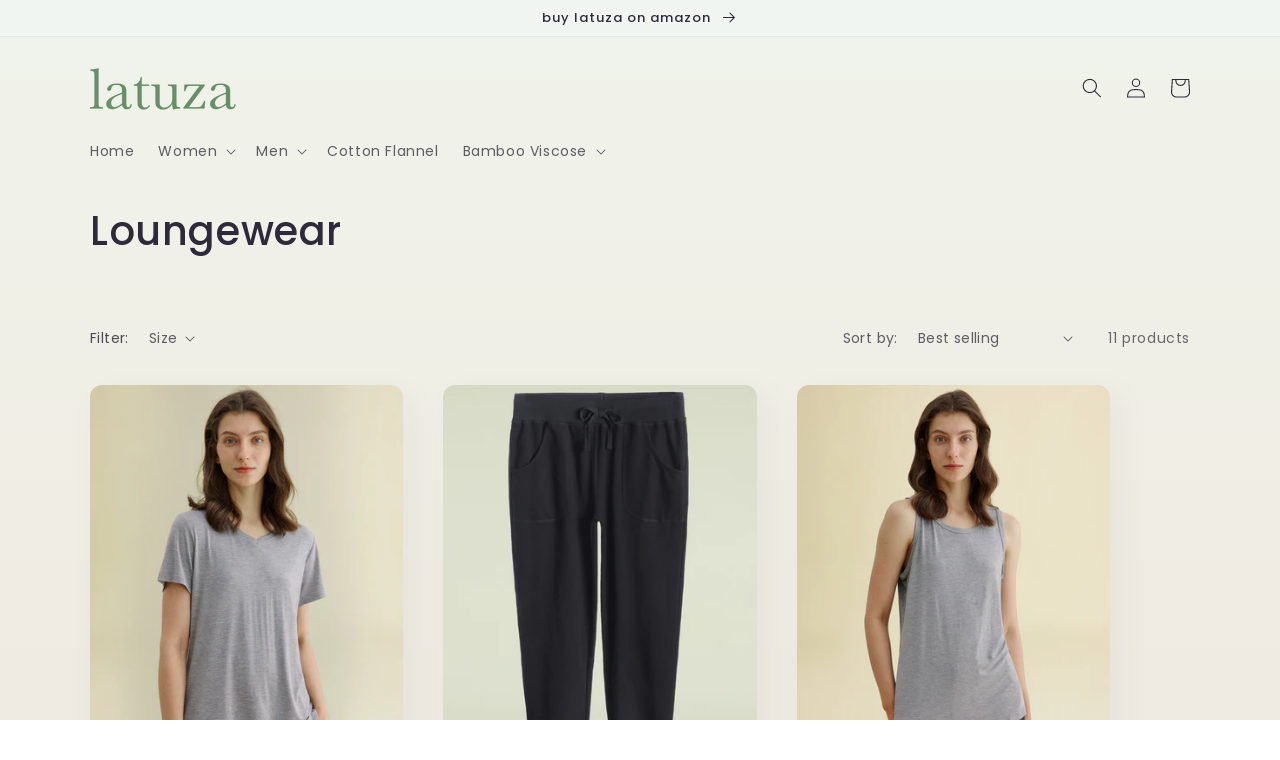

--- FILE ---
content_type: text/html; charset=utf-8
request_url: https://www.latuza.com/collections/loungewear
body_size: 36484
content:
<!doctype html>
<html class="no-js" lang="en">
  <head>
<!-- starapps_core_start -->
<!-- This code is automatically managed by StarApps Studio -->
<!-- Please contact support@starapps.studio for any help -->
<!-- File location: snippets/starapps-core.liquid -->

<script type="application/json" sa-language-info="true" data-no-instant="true">{"current_language":"en", "default_language":"en", "money_format":"\u003cspan class=money\u003e${{amount}}\u003c\/span\u003e"}</script>

    
<script type="text/javascript" src="https://assets-cdn.starapps.studio/apps/vsk/straip/script-37194-1648708254.js?shop=straip.myshopify.com" async></script>


<!-- VSK_PRE_APP_HIDE_CODE -->

<!-- VSK_PRE_APP_HIDE_CODE_END -->
    
<!-- starapps_core_end -->

    <meta charset="utf-8">
    <meta http-equiv="X-UA-Compatible" content="IE=edge">
    <meta name="viewport" content="width=device-width,initial-scale=1">
    <meta name="theme-color" content="">
    <link rel="canonical" href="https://www.latuza.com/collections/loungewear">
    <link rel="preconnect" href="https://cdn.shopify.com" crossorigin>

    <!-- Google tag (gtag.js) -->
<script async src="https://www.googletagmanager.com/gtag/js?id=G-DZ7QMX7X14"></script>
<script>
  window.dataLayer = window.dataLayer || [];
  function gtag(){dataLayer.push(arguments);}
  gtag('js', new Date());

  gtag('config', 'G-DZ7QMX7X14');
</script>
<script>
    window.addEventListener('DOMContentLoaded',function(event){
        setTimeout(function(){
            gtag('event', '浏览大于3分钟');
        }, 180000);
    });
</script>
<script>
    window.addEventListener('load',function(event){
        if(window.location.href.includes('wholesale-inquiries')){  
            gtag('event', '访问Wholesale页面'); 
        };
    });
</script>
<script>
    window.addEventListener('load',function(event){
        if(window.location.href.includes('cool-bamboo-pajamas-for-night-sweats')){  
            gtag('event', '访问NightSweets页面'); 
        };
    });
</script><link rel="icon" type="image/png" href="//www.latuza.com/cdn/shop/files/latuza_icon_95ea413f-c99e-40d1-bfd3-4bb5d6f22207.png?crop=center&height=32&v=1648797843&width=32"><link rel="preconnect" href="https://fonts.shopifycdn.com" crossorigin><title>
      Loungewear
 &ndash; Latuza</title>

    

    

<meta property="og:site_name" content="Latuza">
<meta property="og:url" content="https://www.latuza.com/collections/loungewear">
<meta property="og:title" content="Loungewear">
<meta property="og:type" content="website">
<meta property="og:description" content="We Latuza want to provide you pajamas with soft &amp; comfortable fabric: bamboo viscose."><meta property="og:image" content="http://www.latuza.com/cdn/shop/collections/pants-banner.jpg?v=1588040351">
  <meta property="og:image:secure_url" content="https://www.latuza.com/cdn/shop/collections/pants-banner.jpg?v=1588040351">
  <meta property="og:image:width" content="1920">
  <meta property="og:image:height" content="1280"><meta name="twitter:card" content="summary_large_image">
<meta name="twitter:title" content="Loungewear">
<meta name="twitter:description" content="We Latuza want to provide you pajamas with soft &amp; comfortable fabric: bamboo viscose.">


    <script src="//www.latuza.com/cdn/shop/t/22/assets/global.js?v=135116476141006970691648695437" defer="defer"></script>
    <script>window.performance && window.performance.mark && window.performance.mark('shopify.content_for_header.start');</script><meta name="google-site-verification" content="R1Avfoc2msw1_zPjMui7YqamdWUeT_bLjKpnrFpJFCc">
<meta id="shopify-digital-wallet" name="shopify-digital-wallet" content="/13151115/digital_wallets/dialog">
<meta name="shopify-checkout-api-token" content="d5fa7491d492a83ccbf14ccaa2ef83c0">
<meta id="in-context-paypal-metadata" data-shop-id="13151115" data-venmo-supported="false" data-environment="production" data-locale="en_US" data-paypal-v4="true" data-currency="USD">
<link rel="alternate" type="application/atom+xml" title="Feed" href="/collections/loungewear.atom" />
<link rel="alternate" type="application/json+oembed" href="https://www.latuza.com/collections/loungewear.oembed">
<script async="async" src="/checkouts/internal/preloads.js?locale=en-US"></script>
<script id="shopify-features" type="application/json">{"accessToken":"d5fa7491d492a83ccbf14ccaa2ef83c0","betas":["rich-media-storefront-analytics"],"domain":"www.latuza.com","predictiveSearch":true,"shopId":13151115,"locale":"en"}</script>
<script>var Shopify = Shopify || {};
Shopify.shop = "straip.myshopify.com";
Shopify.locale = "en";
Shopify.currency = {"active":"USD","rate":"1.0"};
Shopify.country = "US";
Shopify.theme = {"name":"Updated copy of Sense","id":129486749855,"schema_name":"Sense","schema_version":"2.0.0","theme_store_id":1356,"role":"main"};
Shopify.theme.handle = "null";
Shopify.theme.style = {"id":null,"handle":null};
Shopify.cdnHost = "www.latuza.com/cdn";
Shopify.routes = Shopify.routes || {};
Shopify.routes.root = "/";</script>
<script type="module">!function(o){(o.Shopify=o.Shopify||{}).modules=!0}(window);</script>
<script>!function(o){function n(){var o=[];function n(){o.push(Array.prototype.slice.apply(arguments))}return n.q=o,n}var t=o.Shopify=o.Shopify||{};t.loadFeatures=n(),t.autoloadFeatures=n()}(window);</script>
<script id="shop-js-analytics" type="application/json">{"pageType":"collection"}</script>
<script defer="defer" async type="module" src="//www.latuza.com/cdn/shopifycloud/shop-js/modules/v2/client.init-shop-cart-sync_BT-GjEfc.en.esm.js"></script>
<script defer="defer" async type="module" src="//www.latuza.com/cdn/shopifycloud/shop-js/modules/v2/chunk.common_D58fp_Oc.esm.js"></script>
<script defer="defer" async type="module" src="//www.latuza.com/cdn/shopifycloud/shop-js/modules/v2/chunk.modal_xMitdFEc.esm.js"></script>
<script type="module">
  await import("//www.latuza.com/cdn/shopifycloud/shop-js/modules/v2/client.init-shop-cart-sync_BT-GjEfc.en.esm.js");
await import("//www.latuza.com/cdn/shopifycloud/shop-js/modules/v2/chunk.common_D58fp_Oc.esm.js");
await import("//www.latuza.com/cdn/shopifycloud/shop-js/modules/v2/chunk.modal_xMitdFEc.esm.js");

  window.Shopify.SignInWithShop?.initShopCartSync?.({"fedCMEnabled":true,"windoidEnabled":true});

</script>
<script id="__st">var __st={"a":13151115,"offset":-28800,"reqid":"a34aa934-5e82-4720-a7ed-3944101754c2-1769254443","pageurl":"www.latuza.com\/collections\/loungewear","u":"b80a2e21e3c2","p":"collection","rtyp":"collection","rid":185706840197};</script>
<script>window.ShopifyPaypalV4VisibilityTracking = true;</script>
<script id="captcha-bootstrap">!function(){'use strict';const t='contact',e='account',n='new_comment',o=[[t,t],['blogs',n],['comments',n],[t,'customer']],c=[[e,'customer_login'],[e,'guest_login'],[e,'recover_customer_password'],[e,'create_customer']],r=t=>t.map((([t,e])=>`form[action*='/${t}']:not([data-nocaptcha='true']) input[name='form_type'][value='${e}']`)).join(','),a=t=>()=>t?[...document.querySelectorAll(t)].map((t=>t.form)):[];function s(){const t=[...o],e=r(t);return a(e)}const i='password',u='form_key',d=['recaptcha-v3-token','g-recaptcha-response','h-captcha-response',i],f=()=>{try{return window.sessionStorage}catch{return}},m='__shopify_v',_=t=>t.elements[u];function p(t,e,n=!1){try{const o=window.sessionStorage,c=JSON.parse(o.getItem(e)),{data:r}=function(t){const{data:e,action:n}=t;return t[m]||n?{data:e,action:n}:{data:t,action:n}}(c);for(const[e,n]of Object.entries(r))t.elements[e]&&(t.elements[e].value=n);n&&o.removeItem(e)}catch(o){console.error('form repopulation failed',{error:o})}}const l='form_type',E='cptcha';function T(t){t.dataset[E]=!0}const w=window,h=w.document,L='Shopify',v='ce_forms',y='captcha';let A=!1;((t,e)=>{const n=(g='f06e6c50-85a8-45c8-87d0-21a2b65856fe',I='https://cdn.shopify.com/shopifycloud/storefront-forms-hcaptcha/ce_storefront_forms_captcha_hcaptcha.v1.5.2.iife.js',D={infoText:'Protected by hCaptcha',privacyText:'Privacy',termsText:'Terms'},(t,e,n)=>{const o=w[L][v],c=o.bindForm;if(c)return c(t,g,e,D).then(n);var r;o.q.push([[t,g,e,D],n]),r=I,A||(h.body.append(Object.assign(h.createElement('script'),{id:'captcha-provider',async:!0,src:r})),A=!0)});var g,I,D;w[L]=w[L]||{},w[L][v]=w[L][v]||{},w[L][v].q=[],w[L][y]=w[L][y]||{},w[L][y].protect=function(t,e){n(t,void 0,e),T(t)},Object.freeze(w[L][y]),function(t,e,n,w,h,L){const[v,y,A,g]=function(t,e,n){const i=e?o:[],u=t?c:[],d=[...i,...u],f=r(d),m=r(i),_=r(d.filter((([t,e])=>n.includes(e))));return[a(f),a(m),a(_),s()]}(w,h,L),I=t=>{const e=t.target;return e instanceof HTMLFormElement?e:e&&e.form},D=t=>v().includes(t);t.addEventListener('submit',(t=>{const e=I(t);if(!e)return;const n=D(e)&&!e.dataset.hcaptchaBound&&!e.dataset.recaptchaBound,o=_(e),c=g().includes(e)&&(!o||!o.value);(n||c)&&t.preventDefault(),c&&!n&&(function(t){try{if(!f())return;!function(t){const e=f();if(!e)return;const n=_(t);if(!n)return;const o=n.value;o&&e.removeItem(o)}(t);const e=Array.from(Array(32),(()=>Math.random().toString(36)[2])).join('');!function(t,e){_(t)||t.append(Object.assign(document.createElement('input'),{type:'hidden',name:u})),t.elements[u].value=e}(t,e),function(t,e){const n=f();if(!n)return;const o=[...t.querySelectorAll(`input[type='${i}']`)].map((({name:t})=>t)),c=[...d,...o],r={};for(const[a,s]of new FormData(t).entries())c.includes(a)||(r[a]=s);n.setItem(e,JSON.stringify({[m]:1,action:t.action,data:r}))}(t,e)}catch(e){console.error('failed to persist form',e)}}(e),e.submit())}));const S=(t,e)=>{t&&!t.dataset[E]&&(n(t,e.some((e=>e===t))),T(t))};for(const o of['focusin','change'])t.addEventListener(o,(t=>{const e=I(t);D(e)&&S(e,y())}));const B=e.get('form_key'),M=e.get(l),P=B&&M;t.addEventListener('DOMContentLoaded',(()=>{const t=y();if(P)for(const e of t)e.elements[l].value===M&&p(e,B);[...new Set([...A(),...v().filter((t=>'true'===t.dataset.shopifyCaptcha))])].forEach((e=>S(e,t)))}))}(h,new URLSearchParams(w.location.search),n,t,e,['guest_login'])})(!0,!0)}();</script>
<script integrity="sha256-4kQ18oKyAcykRKYeNunJcIwy7WH5gtpwJnB7kiuLZ1E=" data-source-attribution="shopify.loadfeatures" defer="defer" src="//www.latuza.com/cdn/shopifycloud/storefront/assets/storefront/load_feature-a0a9edcb.js" crossorigin="anonymous"></script>
<script data-source-attribution="shopify.dynamic_checkout.dynamic.init">var Shopify=Shopify||{};Shopify.PaymentButton=Shopify.PaymentButton||{isStorefrontPortableWallets:!0,init:function(){window.Shopify.PaymentButton.init=function(){};var t=document.createElement("script");t.src="https://www.latuza.com/cdn/shopifycloud/portable-wallets/latest/portable-wallets.en.js",t.type="module",document.head.appendChild(t)}};
</script>
<script data-source-attribution="shopify.dynamic_checkout.buyer_consent">
  function portableWalletsHideBuyerConsent(e){var t=document.getElementById("shopify-buyer-consent"),n=document.getElementById("shopify-subscription-policy-button");t&&n&&(t.classList.add("hidden"),t.setAttribute("aria-hidden","true"),n.removeEventListener("click",e))}function portableWalletsShowBuyerConsent(e){var t=document.getElementById("shopify-buyer-consent"),n=document.getElementById("shopify-subscription-policy-button");t&&n&&(t.classList.remove("hidden"),t.removeAttribute("aria-hidden"),n.addEventListener("click",e))}window.Shopify?.PaymentButton&&(window.Shopify.PaymentButton.hideBuyerConsent=portableWalletsHideBuyerConsent,window.Shopify.PaymentButton.showBuyerConsent=portableWalletsShowBuyerConsent);
</script>
<script data-source-attribution="shopify.dynamic_checkout.cart.bootstrap">document.addEventListener("DOMContentLoaded",(function(){function t(){return document.querySelector("shopify-accelerated-checkout-cart, shopify-accelerated-checkout")}if(t())Shopify.PaymentButton.init();else{new MutationObserver((function(e,n){t()&&(Shopify.PaymentButton.init(),n.disconnect())})).observe(document.body,{childList:!0,subtree:!0})}}));
</script>
<link id="shopify-accelerated-checkout-styles" rel="stylesheet" media="screen" href="https://www.latuza.com/cdn/shopifycloud/portable-wallets/latest/accelerated-checkout-backwards-compat.css" crossorigin="anonymous">
<style id="shopify-accelerated-checkout-cart">
        #shopify-buyer-consent {
  margin-top: 1em;
  display: inline-block;
  width: 100%;
}

#shopify-buyer-consent.hidden {
  display: none;
}

#shopify-subscription-policy-button {
  background: none;
  border: none;
  padding: 0;
  text-decoration: underline;
  font-size: inherit;
  cursor: pointer;
}

#shopify-subscription-policy-button::before {
  box-shadow: none;
}

      </style>
<script id="sections-script" data-sections="header,footer" defer="defer" src="//www.latuza.com/cdn/shop/t/22/compiled_assets/scripts.js?v=6059"></script>
<script>window.performance && window.performance.mark && window.performance.mark('shopify.content_for_header.end');</script>


    <style data-shopify>
      @font-face {
  font-family: Poppins;
  font-weight: 400;
  font-style: normal;
  font-display: swap;
  src: url("//www.latuza.com/cdn/fonts/poppins/poppins_n4.0ba78fa5af9b0e1a374041b3ceaadf0a43b41362.woff2") format("woff2"),
       url("//www.latuza.com/cdn/fonts/poppins/poppins_n4.214741a72ff2596839fc9760ee7a770386cf16ca.woff") format("woff");
}

      @font-face {
  font-family: Poppins;
  font-weight: 700;
  font-style: normal;
  font-display: swap;
  src: url("//www.latuza.com/cdn/fonts/poppins/poppins_n7.56758dcf284489feb014a026f3727f2f20a54626.woff2") format("woff2"),
       url("//www.latuza.com/cdn/fonts/poppins/poppins_n7.f34f55d9b3d3205d2cd6f64955ff4b36f0cfd8da.woff") format("woff");
}

      @font-face {
  font-family: Poppins;
  font-weight: 400;
  font-style: italic;
  font-display: swap;
  src: url("//www.latuza.com/cdn/fonts/poppins/poppins_i4.846ad1e22474f856bd6b81ba4585a60799a9f5d2.woff2") format("woff2"),
       url("//www.latuza.com/cdn/fonts/poppins/poppins_i4.56b43284e8b52fc64c1fd271f289a39e8477e9ec.woff") format("woff");
}

      @font-face {
  font-family: Poppins;
  font-weight: 700;
  font-style: italic;
  font-display: swap;
  src: url("//www.latuza.com/cdn/fonts/poppins/poppins_i7.42fd71da11e9d101e1e6c7932199f925f9eea42d.woff2") format("woff2"),
       url("//www.latuza.com/cdn/fonts/poppins/poppins_i7.ec8499dbd7616004e21155106d13837fff4cf556.woff") format("woff");
}

      @font-face {
  font-family: Poppins;
  font-weight: 500;
  font-style: normal;
  font-display: swap;
  src: url("//www.latuza.com/cdn/fonts/poppins/poppins_n5.ad5b4b72b59a00358afc706450c864c3c8323842.woff2") format("woff2"),
       url("//www.latuza.com/cdn/fonts/poppins/poppins_n5.33757fdf985af2d24b32fcd84c9a09224d4b2c39.woff") format("woff");
}


      :root {
        --font-body-family: Poppins, sans-serif;
        --font-body-style: normal;
        --font-body-weight: 400;

        --font-heading-family: Poppins, sans-serif;
        --font-heading-style: normal;
        --font-heading-weight: 500;

        --font-body-scale: 1.0;
        --font-heading-scale: 1.0;

        --color-base-text: 46, 42, 57;
        --color-shadow: 46, 42, 57;
        --color-base-background-1: 250, 247, 242;
        --color-base-background-2: 240, 244, 236;
        --color-base-solid-button-labels: 250, 247, 242;
        --color-base-outline-button-labels: 101, 142, 104;
        --color-base-accent-1: 101, 142, 104;
        --color-base-accent-2: 177, 103, 103;
        --payment-terms-background-color: #FAF7F2;

        --gradient-base-background-1: linear-gradient(180deg, rgba(240, 244, 236, 1), rgba(241, 235, 226, 1) 100%);
        --gradient-base-background-2: radial-gradient(rgba(241, 245, 242, 1) 15%, rgba(241, 245, 242, 1) 85%);
        --gradient-base-accent-1: #658e68;
        --gradient-base-accent-2: linear-gradient(320deg, rgba(214, 168, 168, 1) 23%, rgba(158, 92, 139, 1) 100%);

        --media-padding: px;
        --media-border-opacity: 0.0;
        --media-border-width: 0px;
        --media-radius: 12px;
        --media-shadow-opacity: 0.1;
        --media-shadow-horizontal-offset: 10px;
        --media-shadow-vertical-offset: 12px;
        --media-shadow-blur-radius: 20px;

        --page-width: 120rem;
        --page-width-margin: 0rem;

        --card-image-padding: 0.0rem;
        --card-corner-radius: 1.2rem;
        --card-text-alignment: center;
        --card-border-width: 0.0rem;
        --card-border-opacity: 0.1;
        --card-shadow-opacity: 0.05;
        --card-shadow-horizontal-offset: 1.0rem;
        --card-shadow-vertical-offset: 1.0rem;
        --card-shadow-blur-radius: 3.5rem;

        --badge-corner-radius: 2.0rem;

        --popup-border-width: 1px;
        --popup-border-opacity: 0.1;
        --popup-corner-radius: 22px;
        --popup-shadow-opacity: 0.1;
        --popup-shadow-horizontal-offset: 10px;
        --popup-shadow-vertical-offset: 12px;
        --popup-shadow-blur-radius: 20px;

        --drawer-border-width: 1px;
        --drawer-border-opacity: 0.1;
        --drawer-shadow-opacity: 0.0;
        --drawer-shadow-horizontal-offset: 0px;
        --drawer-shadow-vertical-offset: 0px;
        --drawer-shadow-blur-radius: 0px;

        --spacing-sections-desktop: 36px;
        --spacing-sections-mobile: 25px;

        --grid-desktop-vertical-spacing: 40px;
        --grid-desktop-horizontal-spacing: 40px;
        --grid-mobile-vertical-spacing: 20px;
        --grid-mobile-horizontal-spacing: 20px;

        --text-boxes-border-opacity: 0.0;
        --text-boxes-border-width: 0px;
        --text-boxes-radius: 24px;
        --text-boxes-shadow-opacity: 0.0;
        --text-boxes-shadow-horizontal-offset: 10px;
        --text-boxes-shadow-vertical-offset: 12px;
        --text-boxes-shadow-blur-radius: 20px;

        --buttons-radius: 10px;
        --buttons-radius-outset: 11px;
        --buttons-border-width: 1px;
        --buttons-border-opacity: 0.15;
        --buttons-shadow-opacity: 0.0;
        --buttons-shadow-horizontal-offset: 0px;
        --buttons-shadow-vertical-offset: 0px;
        --buttons-shadow-blur-radius: 0px;
        --buttons-border-offset: 0.3px;

        --inputs-radius: 10px;
        --inputs-border-width: 1px;
        --inputs-border-opacity: 0.15;
        --inputs-shadow-opacity: 0.0;
        --inputs-shadow-horizontal-offset: 0px;
        --inputs-margin-offset: 0px;
        --inputs-shadow-vertical-offset: 0px;
        --inputs-shadow-blur-radius: 0px;
        --inputs-radius-outset: 11px;

        --variant-pills-radius: 2px;
        --variant-pills-border-width: 0px;
        --variant-pills-border-opacity: 0.55;
        --variant-pills-shadow-opacity: 0.0;
        --variant-pills-shadow-horizontal-offset: 0px;
        --variant-pills-shadow-vertical-offset: 0px;
        --variant-pills-shadow-blur-radius: 0px;
      }

      *,
      *::before,
      *::after {
        box-sizing: inherit;
      }

      html {
        box-sizing: border-box;
        font-size: calc(var(--font-body-scale) * 62.5%);
        height: 100%;
      }

      body {
        display: grid;
        grid-template-rows: auto auto 1fr auto;
        grid-template-columns: 100%;
        min-height: 100%;
        margin: 0;
        font-size: 1.5rem;
        letter-spacing: 0.06rem;
        line-height: calc(1 + 0.8 / var(--font-body-scale));
        font-family: var(--font-body-family);
        font-style: var(--font-body-style);
        font-weight: var(--font-body-weight);
      }

      @media screen and (min-width: 750px) {
        body {
          font-size: 1.6rem;
        }
      }
    </style>

    <link href="//www.latuza.com/cdn/shop/t/22/assets/base.css?v=142035448259225503111648711582" rel="stylesheet" type="text/css" media="all" />
<link rel="preload" as="font" href="//www.latuza.com/cdn/fonts/poppins/poppins_n4.0ba78fa5af9b0e1a374041b3ceaadf0a43b41362.woff2" type="font/woff2" crossorigin><link rel="preload" as="font" href="//www.latuza.com/cdn/fonts/poppins/poppins_n5.ad5b4b72b59a00358afc706450c864c3c8323842.woff2" type="font/woff2" crossorigin><link rel="stylesheet" href="//www.latuza.com/cdn/shop/t/22/assets/component-predictive-search.css?v=165644661289088488651648695433" media="print" onload="this.media='all'"><script>document.documentElement.className = document.documentElement.className.replace('no-js', 'js');
    if (Shopify.designMode) {
      document.documentElement.classList.add('shopify-design-mode');
    }
    </script>
  
<!-- GSSTART Show variants. Do not change -->
<script  type="text/javascript"> 
  gsVSCollectionId =  "185706840197" ; gsVSCollectionTags = '';  gsCollectionProdCnt =  11   ;			
  gsCollection = {
                                            '7788' : [ 
                 "//www.latuza.com/cdn/shop/products/lighrgray_256x.jpg?v=1646100717",  "//www.latuza.com/cdn/shop/products/61mnKYNzTnL_256x.jpg?v=1646100717", 
                ],
                                              '7001' : [ 
                 "//www.latuza.com/cdn/shop/products/black-2_256x.jpg?v=1646696932",  "//www.latuza.com/cdn/shop/products/61WUOxMYZGL._UL1500_ee9b7ce1-b86c-495d-a496-d772be135e2a_256x.jpg?v=1646696932", 
                ],
                                              '7838' : [ 
                 "//www.latuza.com/cdn/shop/products/lightgray_00bdf243-40bf-4831-95cc-55ae46535b0c_256x.jpg?v=1646101241",  "//www.latuza.com/cdn/shop/products/617GeNGe-tL_256x.jpg?v=1646101241", 
                ],
                                              '7300' : [ 
                 "//www.latuza.com/cdn/shop/products/black_5cf57541-f6be-486e-8423-305fc9f737d1_256x.jpg?v=1646697271",  "//www.latuza.com/cdn/shop/products/61MMAjMpIOL._UL1500_cc3c157c-1a11-456e-b5d0-badb5f495007_256x.jpg?v=1646697271", 
                ],
                                              '7004' : [ 
                 "//www.latuza.com/cdn/shop/products/black_881d8e7e-1625-446f-bad0-c3a8d40fb589_256x.jpg?v=1646696966",  "//www.latuza.com/cdn/shop/products/7188-VohCqL._UL1500_fa01e993-0749-4718-9273-83adf3c3383c_256x.jpg?v=1646696966", 
                ],
                                              '7300-1' : [ 
                 "//www.latuza.com/cdn/shop/products/navypeony_256x.jpg?v=1646697450",  "//www.latuza.com/cdn/shop/products/71IaX9oe9DL_2a91da29-936e-418e-af0a-d35102daaf71_256x.jpg?v=1646697450", 
                ],
                                              '7003' : [ 
                 "//www.latuza.com/cdn/shop/products/navy_69d572d3-91dc-4084-8f17-be4691e729c8_256x.jpg?v=1646697001",  "//www.latuza.com/cdn/shop/products/61vzLvbGfdL._UL1500_48efe747-af3d-40e9-a8ce-4dbf2a6d2882_256x.jpg?v=1646697001", 
                ],
                                              '7002' : [ 
                 "//www.latuza.com/cdn/shop/products/black_ffefdcbb-f2ec-4dec-b96c-c1ded24efe2e_256x.jpg?v=1646697662",  "//www.latuza.com/cdn/shop/products/61fXsUnuCML._UL1500_826354e2-9c3f-41e3-b787-5055097aa927_256x.jpg?v=1646697662", 
                ],
                                              '7848' : [ 
                 "//www.latuza.com/cdn/shop/products/pink_eb3f80f3-5f84-4c0b-9595-9fb68a7ffcc9_256x.jpg?v=1646696858",  "//www.latuza.com/cdn/shop/products/81pzcEwd88L_256x.jpg?v=1646696858", 
                ],
                                              '7924' : [ 
                 "//www.latuza.com/cdn/shop/products/black-winered_256x.jpg?v=1649215915",  "//www.latuza.com/cdn/shop/products/black_ac1c5e12-2c0b-4a5f-82e1-c8c722b77e25_256x.jpg?v=1649215915", 
                ],
                                              '7527' : [ 
                 "//www.latuza.com/cdn/shop/products/gray_1cb48a87-d876-4b9c-bc2a-d73915f5da14_256x.jpg?v=1649208818",  "//www.latuza.com/cdn/shop/products/7527-lightgray_256x.jpg?v=1649208818", 
                ],
                                };
</script>  

<script type="text/javascript" src="https://gravity-apps.com/variantmanager/js/shopify/image_swap6192.js?v=a442e40487254b09f7d3626bf06e7f71"></script>
<!-- Show variants code end. Do not change GSEND -->
  
    
   
    <!-- Global site tag (gtag.js) - Google Ads: 961920152 -->
<script async src="https://www.googletagmanager.com/gtag/js?id=AW-961920152"></script>
<script>
  window.dataLayer = window.dataLayer || [];
  function gtag(){dataLayer.push(arguments);}
  gtag('js', new Date());

  gtag('config', 'AW-961920152');
</script>

<script>
window.addEventListener('load', function(event){
    document.querySelectorAll('[href*="amazon"]').forEach(function(item, index){
         item.addEventListener("click", function(e){
            gtag('event', 'conversion', {'send_to': 'AW-961920152/3hhECN6A9aYDEJj51soD'});
         })
     })
})
</script>
  
  <!-- BEGIN app block: shopify://apps/varia-variants-on-collection/blocks/app-embed/f02b93b5-bd75-4d2b-b5d3-f13575a5d9da -->
<script   type="text/javascript"> 
  gsVSCollectionId =  "185706840197" ; gsVSCollectionTags = '';  gsCollectionProdCnt =  11   ;			
  gsCollection = {
                                            '7788' : [ 
                 "//www.latuza.com/cdn/shop/products/lighrgray_256x.jpg?v=1646100717",  "//www.latuza.com/cdn/shop/products/61mnKYNzTnL_256x.jpg?v=1646100717", 
                ],
                                              '7001' : [ 
                 "//www.latuza.com/cdn/shop/products/black-2_256x.jpg?v=1646696932",  "//www.latuza.com/cdn/shop/products/61WUOxMYZGL._UL1500_ee9b7ce1-b86c-495d-a496-d772be135e2a_256x.jpg?v=1646696932", 
                ],
                                              '7838' : [ 
                 "//www.latuza.com/cdn/shop/products/lightgray_00bdf243-40bf-4831-95cc-55ae46535b0c_256x.jpg?v=1646101241",  "//www.latuza.com/cdn/shop/products/617GeNGe-tL_256x.jpg?v=1646101241", 
                ],
                                              '7300' : [ 
                 "//www.latuza.com/cdn/shop/products/black_5cf57541-f6be-486e-8423-305fc9f737d1_256x.jpg?v=1646697271",  "//www.latuza.com/cdn/shop/products/61MMAjMpIOL._UL1500_cc3c157c-1a11-456e-b5d0-badb5f495007_256x.jpg?v=1646697271", 
                ],
                                              '7004' : [ 
                 "//www.latuza.com/cdn/shop/products/black_881d8e7e-1625-446f-bad0-c3a8d40fb589_256x.jpg?v=1646696966",  "//www.latuza.com/cdn/shop/products/7188-VohCqL._UL1500_fa01e993-0749-4718-9273-83adf3c3383c_256x.jpg?v=1646696966", 
                ],
                                              '7300-1' : [ 
                 "//www.latuza.com/cdn/shop/products/navypeony_256x.jpg?v=1646697450",  "//www.latuza.com/cdn/shop/products/71IaX9oe9DL_2a91da29-936e-418e-af0a-d35102daaf71_256x.jpg?v=1646697450", 
                ],
                                              '7003' : [ 
                 "//www.latuza.com/cdn/shop/products/navy_69d572d3-91dc-4084-8f17-be4691e729c8_256x.jpg?v=1646697001",  "//www.latuza.com/cdn/shop/products/61vzLvbGfdL._UL1500_48efe747-af3d-40e9-a8ce-4dbf2a6d2882_256x.jpg?v=1646697001", 
                ],
                                              '7002' : [ 
                 "//www.latuza.com/cdn/shop/products/black_ffefdcbb-f2ec-4dec-b96c-c1ded24efe2e_256x.jpg?v=1646697662",  "//www.latuza.com/cdn/shop/products/61fXsUnuCML._UL1500_826354e2-9c3f-41e3-b787-5055097aa927_256x.jpg?v=1646697662", 
                ],
                                              '7848' : [ 
                 "//www.latuza.com/cdn/shop/products/pink_eb3f80f3-5f84-4c0b-9595-9fb68a7ffcc9_256x.jpg?v=1646696858",  "//www.latuza.com/cdn/shop/products/81pzcEwd88L_256x.jpg?v=1646696858", 
                ],
                                              '7924' : [ 
                 "//www.latuza.com/cdn/shop/products/black-winered_256x.jpg?v=1649215915",  "//www.latuza.com/cdn/shop/products/black_ac1c5e12-2c0b-4a5f-82e1-c8c722b77e25_256x.jpg?v=1649215915", 
                ],
                                              '7527' : [ 
                 "//www.latuza.com/cdn/shop/products/gray_1cb48a87-d876-4b9c-bc2a-d73915f5da14_256x.jpg?v=1649208818",  "//www.latuza.com/cdn/shop/products/7527-lightgray_256x.jpg?v=1649208818", 
                ],
                                };
</script>  

<script   type="text/javascript" src="https://gravity-apps.com/variantmanager/js/shopify/showvariantbystore13151115.js?v=0a87df256a442e40487254b09f7d3626bf06e7f71"></script>

<div class="gsdatacontb" style="display: none !important; opacity: 0 !important;">
  
  <div style="display: none !important;" class="gsProductVariants" gsProductHandler="7788" > 

    
      
    <p filtermatch="true" vcontinue="deny" vquantity="72" vavailable="true" variantpriceid="36182055682207" originalcompprice='&lt;span class=money&gt;$14.99&lt;/span&gt;' originalprice='&lt;span class=money&gt;$29.99&lt;/span&gt;' minprice='&lt;span class=money&gt;$29.99&lt;/span&gt;' comparePrice='&lt;span class=money&gt;$18.99&lt;/span&gt;' variantPrice='&lt;span class=money&gt;$29.99&lt;/span&gt;'></p>
    <p varianttitleid="36182055682207" sizeoptionnr="1" optionuidtwo="5638214811807Black" optiontwo="Black" originaltitle="Women&#39;s Bamboo Viscose Sleep T-Shirt V-Neck Pajamas Top" variantTitle="Medium / Black" optionuid="5638214811807Medium"></p>
       <span variantid="36182055682207"      imgwidth="1500" imgheight="1800" gsvariantimage="//www.latuza.com/cdn/shop/products/61mnKYNzTnL_256x.jpg?v=1646100717"></span>
    
      
      
      
      
      
      
      
    <p filtermatch="true" vcontinue="deny" vquantity="28" vavailable="true" variantpriceid="36182260646047" originalcompprice='&lt;span class=money&gt;$14.99&lt;/span&gt;' originalprice='&lt;span class=money&gt;$29.99&lt;/span&gt;' minprice='&lt;span class=money&gt;$29.99&lt;/span&gt;' comparePrice='&lt;span class=money&gt;$19.99&lt;/span&gt;' variantPrice='&lt;span class=money&gt;$29.99&lt;/span&gt;'></p>
    <p varianttitleid="36182260646047" sizeoptionnr="1" optionuidtwo="5638214811807Dark Gray" optiontwo="Dark Gray" originaltitle="Women&#39;s Bamboo Viscose Sleep T-Shirt V-Neck Pajamas Top" variantTitle="2X Plus / Dark Gray" optionuid="56382148118072X Plus"></p>
       <span variantid="36182260646047"      imgwidth="1500" imgheight="1800" gsvariantimage="//www.latuza.com/cdn/shop/products/71kXpPqUaeL_256x.jpg?v=1646100717"></span>
    
      
      
      
      
      
      
      
    <p filtermatch="true" vcontinue="deny" vquantity="12" vavailable="true" variantpriceid="36182260908191" originalcompprice='&lt;span class=money&gt;$14.99&lt;/span&gt;' originalprice='&lt;span class=money&gt;$29.99&lt;/span&gt;' minprice='&lt;span class=money&gt;$29.99&lt;/span&gt;' comparePrice='&lt;span class=money&gt;$19.99&lt;/span&gt;' variantPrice='&lt;span class=money&gt;$29.99&lt;/span&gt;'></p>
    <p varianttitleid="36182260908191" sizeoptionnr="1" optionuidtwo="5638214811807Light Gray" optiontwo="Light Gray" originaltitle="Women&#39;s Bamboo Viscose Sleep T-Shirt V-Neck Pajamas Top" variantTitle="2X Plus / Light Gray" optionuid="56382148118072X Plus"></p>
       <span variantid="36182260908191"      imgwidth="1500" imgheight="1800" gsvariantimage="//www.latuza.com/cdn/shop/products/813oceAhQ-L_256x.jpg?v=1646100717"></span>
    
      
      
      
      
      
      
      
    <p filtermatch="true" vcontinue="deny" vquantity="16" vavailable="true" variantpriceid="36182261137567" originalcompprice='&lt;span class=money&gt;$14.99&lt;/span&gt;' originalprice='&lt;span class=money&gt;$29.99&lt;/span&gt;' minprice='&lt;span class=money&gt;$29.99&lt;/span&gt;' comparePrice='&lt;span class=money&gt;$19.99&lt;/span&gt;' variantPrice='&lt;span class=money&gt;$29.99&lt;/span&gt;'></p>
    <p varianttitleid="36182261137567" sizeoptionnr="1" optionuidtwo="5638214811807Navy" optiontwo="Navy" originaltitle="Women&#39;s Bamboo Viscose Sleep T-Shirt V-Neck Pajamas Top" variantTitle="2X Plus / Navy" optionuid="56382148118072X Plus"></p>
       <span variantid="36182261137567"      imgwidth="1500" imgheight="1800" gsvariantimage="//www.latuza.com/cdn/shop/products/61YHB6AZEnL_256x.jpg?v=1646100715"></span>
    
      
      
      
      
      
      
      
    <p filtermatch="true" vcontinue="deny" vquantity="8" vavailable="true" variantpriceid="36182261366943" originalcompprice='&lt;span class=money&gt;$14.99&lt;/span&gt;' originalprice='&lt;span class=money&gt;$29.99&lt;/span&gt;' minprice='&lt;span class=money&gt;$29.99&lt;/span&gt;' comparePrice='&lt;span class=money&gt;$19.99&lt;/span&gt;' variantPrice='&lt;span class=money&gt;$29.99&lt;/span&gt;'></p>
    <p varianttitleid="36182261366943" sizeoptionnr="1" optionuidtwo="5638214811807Purple" optiontwo="Purple" originaltitle="Women&#39;s Bamboo Viscose Sleep T-Shirt V-Neck Pajamas Top" variantTitle="2X Plus / Purple" optionuid="56382148118072X Plus"></p>
       <span variantid="36182261366943"      imgwidth="1500" imgheight="1800" gsvariantimage="//www.latuza.com/cdn/shop/products/61aw1eiJrAL_256x.jpg?v=1646100715"></span>
    
      
      
      
      
      
      
      
    <p filtermatch="true" vcontinue="deny" vquantity="17" vavailable="true" variantpriceid="36182261629087" originalcompprice='&lt;span class=money&gt;$14.99&lt;/span&gt;' originalprice='&lt;span class=money&gt;$29.99&lt;/span&gt;' minprice='&lt;span class=money&gt;$29.99&lt;/span&gt;' comparePrice='&lt;span class=money&gt;$19.99&lt;/span&gt;' variantPrice='&lt;span class=money&gt;$29.99&lt;/span&gt;'></p>
    <p varianttitleid="36182261629087" sizeoptionnr="1" optionuidtwo="5638214811807Teal" optiontwo="Teal" originaltitle="Women&#39;s Bamboo Viscose Sleep T-Shirt V-Neck Pajamas Top" variantTitle="2X Plus / Teal" optionuid="56382148118072X Plus"></p>
       <span variantid="36182261629087"      imgwidth="1500" imgheight="1800" gsvariantimage="//www.latuza.com/cdn/shop/products/619ST28FFOL_256x.jpg?v=1646100715"></span>
    
      
      
      
      
      
      
      
    <p filtermatch="true" vcontinue="deny" vquantity="58" vavailable="true" variantpriceid="36182261858463" originalcompprice='&lt;span class=money&gt;$14.99&lt;/span&gt;' originalprice='&lt;span class=money&gt;$29.99&lt;/span&gt;' minprice='&lt;span class=money&gt;$29.99&lt;/span&gt;' comparePrice='&lt;span class=money&gt;$19.99&lt;/span&gt;' variantPrice='&lt;span class=money&gt;$29.99&lt;/span&gt;'></p>
    <p varianttitleid="36182261858463" sizeoptionnr="1" optionuidtwo="5638214811807Wine Red" optiontwo="Wine Red" originaltitle="Women&#39;s Bamboo Viscose Sleep T-Shirt V-Neck Pajamas Top" variantTitle="2X Plus / Wine Red" optionuid="56382148118072X Plus"></p>
       <span variantid="36182261858463"      imgwidth="1500" imgheight="1800" gsvariantimage="//www.latuza.com/cdn/shop/products/61Y7oD118pL_256x.jpg?v=1646100715"></span>
    
      
      
      
      
      
      
  </div>
  <div style="display: none !important;" class="gsProductVariants" gsProductHandler="7001" > 

    
      
    <p filtermatch="true" vcontinue="deny" vquantity="7" vavailable="true" variantpriceid="29659175125036" originalcompprice='&lt;span class=money&gt;$23.99&lt;/span&gt;' originalprice='&lt;span class=money&gt;$24.99&lt;/span&gt;' minprice='&lt;span class=money&gt;$24.99&lt;/span&gt;' comparePrice='&lt;span class=money&gt;$23.99&lt;/span&gt;' variantPrice='&lt;span class=money&gt;$24.99&lt;/span&gt;'></p>
    <p varianttitleid="29659175125036" sizeoptionnr="2" optionuidtwo="3928681021484Small" optiontwo="Small" originaltitle="Women&#39;s Cotton Joggers Jersey Sweatpants with Pockets" variantTitle="Black / Small" optionuid="3928681021484Black"></p>
       <span variantid="29659175125036"      imgwidth="1500" imgheight="1900" gsvariantimage="//www.latuza.com/cdn/shop/products/1_f9ab3ed5-602c-4b90-959d-475eed73b26f_256x.jpg?v=1646696932"></span>
    
      
      
      
      
      
      
    <p filtermatch="true" vcontinue="deny" vquantity="15" vavailable="true" variantpriceid="29659174666284" originalcompprice='&lt;span class=money&gt;$23.99&lt;/span&gt;' originalprice='&lt;span class=money&gt;$24.99&lt;/span&gt;' minprice='&lt;span class=money&gt;$24.99&lt;/span&gt;' comparePrice='&lt;span class=money&gt;$23.99&lt;/span&gt;' variantPrice='&lt;span class=money&gt;$24.99&lt;/span&gt;'></p>
    <p varianttitleid="29659174666284" sizeoptionnr="2" optionuidtwo="3928681021484Small" optiontwo="Small" originaltitle="Women&#39;s Cotton Joggers Jersey Sweatpants with Pockets" variantTitle="Granite Heather / Small" optionuid="3928681021484Granite Heather"></p>
       <span variantid="29659174666284"      imgwidth="1600" imgheight="2100" gsvariantimage="//www.latuza.com/cdn/shop/products/1_a4e74a5f-f3ab-44d6-a0a7-227711dd3936_256x.jpg?v=1646696932"></span>
    
      
      
      
      
      
      
    <p filtermatch="true" vcontinue="deny" vquantity="25" vavailable="true" variantpriceid="29383976484908" originalcompprice='&lt;span class=money&gt;$23.99&lt;/span&gt;' originalprice='&lt;span class=money&gt;$24.99&lt;/span&gt;' minprice='&lt;span class=money&gt;$24.99&lt;/span&gt;' comparePrice='&lt;span class=money&gt;$23.99&lt;/span&gt;' variantPrice='&lt;span class=money&gt;$24.99&lt;/span&gt;'></p>
    <p varianttitleid="29383976484908" sizeoptionnr="2" optionuidtwo="3928681021484Small" optiontwo="Small" originaltitle="Women&#39;s Cotton Joggers Jersey Sweatpants with Pockets" variantTitle="Navy / Small" optionuid="3928681021484Navy"></p>
       <span variantid="29383976484908"      imgwidth="788" imgheight="1500" gsvariantimage="//www.latuza.com/cdn/shop/products/61g27SN2muL._AC_UL1500_2c3fdf68-4eeb-45b4-ad11-85637982d694_256x.jpg?v=1646696932"></span>
    
      
      
      
      
      
      
    <p filtermatch="true" vcontinue="deny" vquantity="16" vavailable="true" variantpriceid="29659174961196" originalcompprice='&lt;span class=money&gt;$23.99&lt;/span&gt;' originalprice='&lt;span class=money&gt;$24.99&lt;/span&gt;' minprice='&lt;span class=money&gt;$24.99&lt;/span&gt;' comparePrice='&lt;span class=money&gt;$23.99&lt;/span&gt;' variantPrice='&lt;span class=money&gt;$24.99&lt;/span&gt;'></p>
    <p varianttitleid="29659174961196" sizeoptionnr="2" optionuidtwo="3928681021484Small" optiontwo="Small" originaltitle="Women&#39;s Cotton Joggers Jersey Sweatpants with Pockets" variantTitle="Oxford Gray / Small" optionuid="3928681021484Oxford Gray"></p>
       <span variantid="29659174961196"      imgwidth="1600" imgheight="2100" gsvariantimage="//www.latuza.com/cdn/shop/products/1_3_49131992-a62d-482c-9140-2b09ce4ab824_256x.jpg?v=1646696932"></span>
    
      
      
      
      
      
      
    <p filtermatch="true" vcontinue="deny" vquantity="20" vavailable="true" variantpriceid="29749575385132" originalcompprice='&lt;span class=money&gt;$23.99&lt;/span&gt;' originalprice='&lt;span class=money&gt;$24.99&lt;/span&gt;' minprice='&lt;span class=money&gt;$24.99&lt;/span&gt;' comparePrice='&lt;span class=money&gt;$23.99&lt;/span&gt;' variantPrice='&lt;span class=money&gt;$24.99&lt;/span&gt;'></p>
    <p varianttitleid="29749575385132" sizeoptionnr="2" optionuidtwo="3928681021484Small" optiontwo="Small" originaltitle="Women&#39;s Cotton Joggers Jersey Sweatpants with Pockets" variantTitle="Dark Steel Blue / Small" optionuid="3928681021484Dark Steel Blue"></p>
       <span variantid="29749575385132"      imgwidth="1500" imgheight="2100" gsvariantimage="//www.latuza.com/cdn/shop/products/71T8RvW2U5L_795b2ca7-5d81-44aa-a6ef-8e5e96cdda9e_256x.jpg?v=1646696932"></span>
    
      
      
      
      
      
  </div>
  <div style="display: none !important;" class="gsProductVariants" gsProductHandler="7838" > 

    
      
    <p filtermatch="true" vcontinue="deny" vquantity="8" vavailable="true" variantpriceid="36183059857567" originalcompprice='&lt;span class=money&gt;$14.99&lt;/span&gt;' originalprice='&lt;span class=money&gt;$20.99&lt;/span&gt;' minprice='&lt;span class=money&gt;$20.99&lt;/span&gt;' comparePrice='&lt;span class=money&gt;$16.99&lt;/span&gt;' variantPrice='&lt;span class=money&gt;$20.99&lt;/span&gt;'></p>
    <p varianttitleid="36183059857567" sizeoptionnr="1" optionuidtwo="5638415122591Black" optiontwo="Black" originaltitle="Women&#39;s Bamboo Viscose Sleep Tank Top Sleeveless Pajamas Shirt" variantTitle="2X Plus / Black" optionuid="56384151225912X Plus"></p>
       <span variantid="36183059857567"      imgwidth="1500" imgheight="2100" gsvariantimage="//www.latuza.com/cdn/shop/products/617GeNGe-tL_256x.jpg?v=1646101241"></span>
    
      
      
      
      
      
      
    <p filtermatch="true" vcontinue="deny" vquantity="12" vavailable="true" variantpriceid="36183224778911" originalcompprice='&lt;span class=money&gt;$14.99&lt;/span&gt;' originalprice='&lt;span class=money&gt;$20.99&lt;/span&gt;' minprice='&lt;span class=money&gt;$20.99&lt;/span&gt;' comparePrice='&lt;span class=money&gt;$17.99&lt;/span&gt;' variantPrice='&lt;span class=money&gt;$20.99&lt;/span&gt;'></p>
    <p varianttitleid="36183224778911" sizeoptionnr="1" optionuidtwo="5638415122591Dark Gray" optiontwo="Dark Gray" originaltitle="Women&#39;s Bamboo Viscose Sleep Tank Top Sleeveless Pajamas Shirt" variantTitle="2X Plus / Dark Gray" optionuid="56384151225912X Plus"></p>
       <span variantid="36183224778911"      imgwidth="1500" imgheight="2100" gsvariantimage="//www.latuza.com/cdn/shop/products/81reVYTWoIL_256x.jpg?v=1646101241"></span>
    
      
      
      
      
      
      
    <p filtermatch="true" vcontinue="deny" vquantity="13" vavailable="true" variantpriceid="36183224975519" originalcompprice='&lt;span class=money&gt;$14.99&lt;/span&gt;' originalprice='&lt;span class=money&gt;$20.99&lt;/span&gt;' minprice='&lt;span class=money&gt;$20.99&lt;/span&gt;' comparePrice='&lt;span class=money&gt;$17.99&lt;/span&gt;' variantPrice='&lt;span class=money&gt;$20.99&lt;/span&gt;'></p>
    <p varianttitleid="36183224975519" sizeoptionnr="1" optionuidtwo="5638415122591Light Pink" optiontwo="Light Pink" originaltitle="Women&#39;s Bamboo Viscose Sleep Tank Top Sleeveless Pajamas Shirt" variantTitle="2X Plus / Light Pink" optionuid="56384151225912X Plus"></p>
       <span variantid="36183224975519"      imgwidth="1500" imgheight="2100" gsvariantimage="//www.latuza.com/cdn/shop/products/612bHhiDoeL_256x.jpg?v=1646101241"></span>
    
      
      
      
      
      
      
    <p filtermatch="true" vcontinue="deny" vquantity="19" vavailable="true" variantpriceid="36183225172127" originalcompprice='&lt;span class=money&gt;$14.99&lt;/span&gt;' originalprice='&lt;span class=money&gt;$20.99&lt;/span&gt;' minprice='&lt;span class=money&gt;$20.99&lt;/span&gt;' comparePrice='&lt;span class=money&gt;$18.99&lt;/span&gt;' variantPrice='&lt;span class=money&gt;$20.99&lt;/span&gt;'></p>
    <p varianttitleid="36183225172127" sizeoptionnr="1" optionuidtwo="5638415122591Navy" optiontwo="Navy" originaltitle="Women&#39;s Bamboo Viscose Sleep Tank Top Sleeveless Pajamas Shirt" variantTitle="2X Plus / Navy" optionuid="56384151225912X Plus"></p>
       <span variantid="36183225172127"      imgwidth="1500" imgheight="2100" gsvariantimage="//www.latuza.com/cdn/shop/products/61jzI4-5A5L_256x.jpg?v=1646101241"></span>
    
      
      
      
      
      
  </div>
  <div style="display: none !important;" class="gsProductVariants" gsProductHandler="7300" > 

    
      
    <p filtermatch="true" vcontinue="deny" vquantity="39" vavailable="true" variantpriceid="29383970947116" originalcompprice='&lt;span class=money&gt;$14.99&lt;/span&gt;' originalprice='&lt;span class=money&gt;$22.99&lt;/span&gt;' minprice='&lt;span class=money&gt;$22.99&lt;/span&gt;' comparePrice='&lt;span class=money&gt;$16.99&lt;/span&gt;' variantPrice='&lt;span class=money&gt;$22.99&lt;/span&gt;'></p>
    <p varianttitleid="29383970947116" sizeoptionnr="1" optionuidtwo="3928680693804Black" optiontwo="Black" originaltitle="Women&#39;s Plus Size Tunic Shirt Swing Tunic Top" variantTitle="2X Plus / Black" optionuid="39286806938042X Plus"></p>
       <span variantid="29383970947116"      imgwidth="1300" imgheight="1500" gsvariantimage="//www.latuza.com/cdn/shop/products/61MMAjMpIOL._UL1500_cc3c157c-1a11-456e-b5d0-badb5f495007_256x.jpg?v=1646697271"></span>
    
      
    <p filtermatch="true" vcontinue="deny" vquantity="44" vavailable="true" variantpriceid="30117794742316" originalcompprice='&lt;span class=money&gt;$14.99&lt;/span&gt;' originalprice='&lt;span class=money&gt;$22.99&lt;/span&gt;' minprice='&lt;span class=money&gt;$22.99&lt;/span&gt;' comparePrice='&lt;span class=money&gt;$21.99&lt;/span&gt;' variantPrice='&lt;span class=money&gt;$22.99&lt;/span&gt;'></p>
    <p varianttitleid="30117794742316" sizeoptionnr="1" optionuidtwo="3928680693804Ancient Paisley" optiontwo="Ancient Paisley" originaltitle="Women&#39;s Plus Size Tunic Shirt Swing Tunic Top" variantTitle="2X Plus / Ancient Paisley" optionuid="39286806938042X Plus"></p>
       <span variantid="30117794742316"      imgwidth="1300" imgheight="1500" gsvariantimage="//www.latuza.com/cdn/shop/products/81eDnkxdHVL._UL1500_256d17f5-e8f1-4c0a-8244-abd3f8d8a986_256x.jpg?v=1646697271"></span>
    
      
      
      
      
      
      
    <p filtermatch="true" vcontinue="deny" vquantity="11" vavailable="true" variantpriceid="30117794775084" originalcompprice='&lt;span class=money&gt;$14.99&lt;/span&gt;' originalprice='&lt;span class=money&gt;$22.99&lt;/span&gt;' minprice='&lt;span class=money&gt;$22.99&lt;/span&gt;' comparePrice='&lt;span class=money&gt;$22.99&lt;/span&gt;' variantPrice='&lt;span class=money&gt;$22.99&lt;/span&gt;'></p>
    <p varianttitleid="30117794775084" sizeoptionnr="1" optionuidtwo="3928680693804Aqua Peacock" optiontwo="Aqua Peacock" originaltitle="Women&#39;s Plus Size Tunic Shirt Swing Tunic Top" variantTitle="2X Plus / Aqua Peacock" optionuid="39286806938042X Plus"></p>
       <span variantid="30117794775084"      imgwidth="1300" imgheight="1500" gsvariantimage="//www.latuza.com/cdn/shop/products/8107yw66pvL._UL1500_5faf636c-8349-4224-92c6-061085dd8f68_256x.jpg?v=1646697271"></span>
    
      
      
      
      
      
      
    <p filtermatch="true" vcontinue="deny" vquantity="0" vavailable="false" variantpriceid="29383973666860" originalcompprice='&lt;span class=money&gt;$14.99&lt;/span&gt;' originalprice='&lt;span class=money&gt;$22.99&lt;/span&gt;' minprice='&lt;span class=money&gt;$22.99&lt;/span&gt;' comparePrice='&lt;span class=money&gt;$19.99&lt;/span&gt;' variantPrice='&lt;span class=money&gt;$22.99&lt;/span&gt;'></p>
    <p varianttitleid="29383973666860" sizeoptionnr="1" optionuidtwo="3928680693804Black Paisley" optiontwo="Black Paisley" originaltitle="Women&#39;s Plus Size Tunic Shirt Swing Tunic Top" variantTitle="2X Plus / Black Paisley" optionuid="39286806938042X Plus"></p>
       <span variantid="29383973666860"      imgwidth="1300" imgheight="1500" gsvariantimage="//www.latuza.com/cdn/shop/products/81sgwu1-B1L._UL1500_f23df598-3d94-4337-99eb-51199da43772_256x.jpg?v=1646697271"></span>
    
      
      
      
      
      
      
    <p filtermatch="true" vcontinue="deny" vquantity="78" vavailable="true" variantpriceid="29383973634092" originalcompprice='&lt;span class=money&gt;$14.99&lt;/span&gt;' originalprice='&lt;span class=money&gt;$22.99&lt;/span&gt;' minprice='&lt;span class=money&gt;$22.99&lt;/span&gt;' comparePrice='&lt;span class=money&gt;$22.99&lt;/span&gt;' variantPrice='&lt;span class=money&gt;$22.99&lt;/span&gt;'></p>
    <p varianttitleid="29383973634092" sizeoptionnr="1" optionuidtwo="3928680693804Green Print" optiontwo="Green Print" originaltitle="Women&#39;s Plus Size Tunic Shirt Swing Tunic Top" variantTitle="2X Plus / Green Print" optionuid="39286806938042X Plus"></p>
       <span variantid="29383973634092"      imgwidth="1300" imgheight="1500" gsvariantimage="//www.latuza.com/cdn/shop/products/81zjxXhY_2B0L._UL1500_196a0dbc-90ed-4385-a2ff-72bf42047f58_256x.jpg?v=1646697271"></span>
    
      
      
      
      
      
      
    <p filtermatch="true" vcontinue="deny" vquantity="50" vavailable="true" variantpriceid="29383973797932" originalcompprice='&lt;span class=money&gt;$14.99&lt;/span&gt;' originalprice='&lt;span class=money&gt;$22.99&lt;/span&gt;' minprice='&lt;span class=money&gt;$22.99&lt;/span&gt;' comparePrice='&lt;span class=money&gt;$22.99&lt;/span&gt;' variantPrice='&lt;span class=money&gt;$22.99&lt;/span&gt;'></p>
    <p varianttitleid="29383973797932" sizeoptionnr="1" optionuidtwo="3928680693804Little Floral" optiontwo="Little Floral" originaltitle="Women&#39;s Plus Size Tunic Shirt Swing Tunic Top" variantTitle="2X Plus / Little Floral" optionuid="39286806938042X Plus"></p>
       <span variantid="29383973797932"      imgwidth="1300" imgheight="1500" gsvariantimage="//www.latuza.com/cdn/shop/products/81u1EavJ1UL._UL1500_6af03ae7-24cb-4427-a154-57ab0c4c6dd9_256x.jpg?v=1646697271"></span>
    
      
      
      
      
      
      
    <p filtermatch="true" vcontinue="deny" vquantity="0" vavailable="false" variantpriceid="30117795135532" originalcompprice='&lt;span class=money&gt;$14.99&lt;/span&gt;' originalprice='&lt;span class=money&gt;$22.99&lt;/span&gt;' minprice='&lt;span class=money&gt;$22.99&lt;/span&gt;' comparePrice='&lt;span class=money&gt;$19.99&lt;/span&gt;' variantPrice='&lt;span class=money&gt;$22.99&lt;/span&gt;'></p>
    <p varianttitleid="30117795135532" sizeoptionnr="1" optionuidtwo="3928680693804Multi Floral" optiontwo="Multi Floral" originaltitle="Women&#39;s Plus Size Tunic Shirt Swing Tunic Top" variantTitle="2X Plus / Multi Floral" optionuid="39286806938042X Plus"></p>
       <span variantid="30117795135532"      imgwidth="1300" imgheight="1500" gsvariantimage="//www.latuza.com/cdn/shop/products/815_2BjkF53uL._UL1500_7f5e9519-413c-4220-9c78-e77c2386b164_256x.jpg?v=1646697271"></span>
    
      
      
      
      
      
      
    <p filtermatch="true" vcontinue="deny" vquantity="65" vavailable="true" variantpriceid="30117795201068" originalcompprice='&lt;span class=money&gt;$14.99&lt;/span&gt;' originalprice='&lt;span class=money&gt;$22.99&lt;/span&gt;' minprice='&lt;span class=money&gt;$22.99&lt;/span&gt;' comparePrice='&lt;span class=money&gt;$21.99&lt;/span&gt;' variantPrice='&lt;span class=money&gt;$22.99&lt;/span&gt;'></p>
    <p varianttitleid="30117795201068" sizeoptionnr="1" optionuidtwo="3928680693804Wild Purple" optiontwo="Wild Purple" originaltitle="Women&#39;s Plus Size Tunic Shirt Swing Tunic Top" variantTitle="2X Plus / Wild Purple" optionuid="39286806938042X Plus"></p>
       <span variantid="30117795201068"      imgwidth="1300" imgheight="1500" gsvariantimage="//www.latuza.com/cdn/shop/products/81QqUdEf84L._UL1500_78452c69-4eba-432b-a53a-5475ef5ec7a9_256x.jpg?v=1646697271"></span>
    
      
      
      
      
      
      
    <p filtermatch="true" vcontinue="deny" vquantity="72" vavailable="true" variantpriceid="30117795233836" originalcompprice='&lt;span class=money&gt;$14.99&lt;/span&gt;' originalprice='&lt;span class=money&gt;$22.99&lt;/span&gt;' minprice='&lt;span class=money&gt;$22.99&lt;/span&gt;' comparePrice='&lt;span class=money&gt;$16.99&lt;/span&gt;' variantPrice='&lt;span class=money&gt;$22.99&lt;/span&gt;'></p>
    <p varianttitleid="30117795233836" sizeoptionnr="1" optionuidtwo="3928680693804Army Green" optiontwo="Army Green" originaltitle="Women&#39;s Plus Size Tunic Shirt Swing Tunic Top" variantTitle="2X Plus / Army Green" optionuid="39286806938042X Plus"></p>
       <span variantid="30117795233836"      imgwidth="1300" imgheight="1500" gsvariantimage="//www.latuza.com/cdn/shop/products/61vxwKEmC3L_c2ffc632-0825-49ab-a726-70df11aa0d2a_256x.jpg?v=1646697271"></span>
    
      
      
      
      
      
      
      
      
      
      
      
    <p filtermatch="true" vcontinue="deny" vquantity="0" vavailable="false" variantpriceid="30117795463212" originalcompprice='&lt;span class=money&gt;$14.99&lt;/span&gt;' originalprice='&lt;span class=money&gt;$22.99&lt;/span&gt;' minprice='&lt;span class=money&gt;$22.99&lt;/span&gt;' comparePrice='&lt;span class=money&gt;$16.99&lt;/span&gt;' variantPrice='&lt;span class=money&gt;$22.99&lt;/span&gt;'></p>
    <p varianttitleid="30117795463212" sizeoptionnr="1" optionuidtwo="3928680693804Boysenberry" optiontwo="Boysenberry" originaltitle="Women&#39;s Plus Size Tunic Shirt Swing Tunic Top" variantTitle="2X Plus / Boysenberry" optionuid="39286806938042X Plus"></p>
       <span variantid="30117795463212"      imgwidth="1300" imgheight="1500" gsvariantimage="//www.latuza.com/cdn/shop/products/61GRIxj-ClL_39e3ff36-dbc3-4c21-a7e2-10dbbff3c36d_256x.jpg?v=1646697271"></span>
    
      
      
      
      
      
      
    <p filtermatch="true" vcontinue="deny" vquantity="23" vavailable="true" variantpriceid="30117795889196" originalcompprice='&lt;span class=money&gt;$14.99&lt;/span&gt;' originalprice='&lt;span class=money&gt;$22.99&lt;/span&gt;' minprice='&lt;span class=money&gt;$22.99&lt;/span&gt;' comparePrice='&lt;span class=money&gt;$16.99&lt;/span&gt;' variantPrice='&lt;span class=money&gt;$22.99&lt;/span&gt;'></p>
    <p varianttitleid="30117795889196" sizeoptionnr="1" optionuidtwo="3928680693804Eggplant" optiontwo="Eggplant" originaltitle="Women&#39;s Plus Size Tunic Shirt Swing Tunic Top" variantTitle="2X Plus / Eggplant" optionuid="39286806938042X Plus"></p>
       <span variantid="30117795889196"      imgwidth="1300" imgheight="1500" gsvariantimage="//www.latuza.com/cdn/shop/products/61xO7GWAbVL_c2318a79-b871-4935-91d6-eaeb1f684393_256x.jpg?v=1646697271"></span>
    
      
      
      
      
      
      
    <p filtermatch="true" vcontinue="deny" vquantity="35" vavailable="true" variantpriceid="29383973470252" originalcompprice='&lt;span class=money&gt;$14.99&lt;/span&gt;' originalprice='&lt;span class=money&gt;$22.99&lt;/span&gt;' minprice='&lt;span class=money&gt;$22.99&lt;/span&gt;' comparePrice='&lt;span class=money&gt;$16.99&lt;/span&gt;' variantPrice='&lt;span class=money&gt;$22.99&lt;/span&gt;'></p>
    <p varianttitleid="29383973470252" sizeoptionnr="1" optionuidtwo="3928680693804Forest Green" optiontwo="Forest Green" originaltitle="Women&#39;s Plus Size Tunic Shirt Swing Tunic Top" variantTitle="2X Plus / Forest Green" optionuid="39286806938042X Plus"></p>
       <span variantid="29383973470252"      imgwidth="1300" imgheight="1500" gsvariantimage="//www.latuza.com/cdn/shop/products/61cqn2PGfML._UL1500_c2b8b362-dfff-4749-b61e-e36d18aa21cc_256x.jpg?v=1646697271"></span>
    
      
      
      
      
      
      
    <p filtermatch="true" vcontinue="deny" vquantity="0" vavailable="false" variantpriceid="29383971242028" originalcompprice='&lt;span class=money&gt;$14.99&lt;/span&gt;' originalprice='&lt;span class=money&gt;$22.99&lt;/span&gt;' minprice='&lt;span class=money&gt;$22.99&lt;/span&gt;' comparePrice='&lt;span class=money&gt;$16.99&lt;/span&gt;' variantPrice='&lt;span class=money&gt;$22.99&lt;/span&gt;'></p>
    <p varianttitleid="29383971242028" sizeoptionnr="1" optionuidtwo="3928680693804Navy Blue" optiontwo="Navy Blue" originaltitle="Women&#39;s Plus Size Tunic Shirt Swing Tunic Top" variantTitle="2X Plus / Navy Blue" optionuid="39286806938042X Plus"></p>
       <span variantid="29383971242028"      imgwidth="1300" imgheight="1500" gsvariantimage="//www.latuza.com/cdn/shop/products/51IqTwGks_2BL._UL1500_c73103d2-54be-4e83-abaf-0615dad13be8_256x.jpg?v=1646697271"></span>
    
      
      
      
      
      
  </div>
  <div style="display: none !important;" class="gsProductVariants" gsProductHandler="7004" > 

    
      
    <p filtermatch="true" vcontinue="deny" vquantity="35" vavailable="true" variantpriceid="29440625672236" originalcompprice='&lt;span class=money&gt;$16.99&lt;/span&gt;' originalprice='&lt;span class=money&gt;$19.99&lt;/span&gt;' minprice='&lt;span class=money&gt;$19.99&lt;/span&gt;' comparePrice='&lt;span class=money&gt;$16.99&lt;/span&gt;' variantPrice='&lt;span class=money&gt;$19.99&lt;/span&gt;'></p>
    <p varianttitleid="29440625672236" sizeoptionnr="1" optionuidtwo="3943500546092Black" optiontwo="Black" originaltitle="Women&#39;s Cotton Jersey Bermuda Shorts with Pockets" variantTitle="Large / Black" optionuid="3943500546092Large"></p>
       <span variantid="29440625672236"      imgwidth="1071" imgheight="1500" gsvariantimage="//www.latuza.com/cdn/shop/products/7188-VohCqL._UL1500_fa01e993-0749-4718-9273-83adf3c3383c_256x.jpg?v=1646696966"></span>
    
      
      
      
      
    <p filtermatch="true" vcontinue="deny" vquantity="23" vavailable="true" variantpriceid="29440625999916" originalcompprice='&lt;span class=money&gt;$16.99&lt;/span&gt;' originalprice='&lt;span class=money&gt;$19.99&lt;/span&gt;' minprice='&lt;span class=money&gt;$19.99&lt;/span&gt;' comparePrice='&lt;span class=money&gt;$16.99&lt;/span&gt;' variantPrice='&lt;span class=money&gt;$19.99&lt;/span&gt;'></p>
    <p varianttitleid="29440625999916" sizeoptionnr="1" optionuidtwo="3943500546092Granite Heather" optiontwo="Granite Heather" originaltitle="Women&#39;s Cotton Jersey Bermuda Shorts with Pockets" variantTitle="Large / Granite Heather" optionuid="3943500546092Large"></p>
       <span variantid="29440625999916"      imgwidth="1071" imgheight="1500" gsvariantimage="//www.latuza.com/cdn/shop/products/71W9yqOPpoL._UL1500_1122cba7-4640-4791-ba45-4e6f66032e42_256x.jpg?v=1646696966"></span>
    
      
      
    <p filtermatch="true" vcontinue="deny" vquantity="12" vavailable="true" variantpriceid="29440626163756" originalcompprice='&lt;span class=money&gt;$16.99&lt;/span&gt;' originalprice='&lt;span class=money&gt;$19.99&lt;/span&gt;' minprice='&lt;span class=money&gt;$19.99&lt;/span&gt;' comparePrice='&lt;span class=money&gt;$16.99&lt;/span&gt;' variantPrice='&lt;span class=money&gt;$19.99&lt;/span&gt;'></p>
    <p varianttitleid="29440626163756" sizeoptionnr="1" optionuidtwo="3943500546092Navy" optiontwo="Navy" originaltitle="Women&#39;s Cotton Jersey Bermuda Shorts with Pockets" variantTitle="X-Large / Navy" optionuid="3943500546092X-Large"></p>
       <span variantid="29440626163756"      imgwidth="1071" imgheight="1500" gsvariantimage="//www.latuza.com/cdn/shop/products/617lOrkqo6L._UL1500_a8e42582-946b-400f-8e54-95113ce12a98_256x.jpg?v=1646696966"></span>
    
      
      
      
      
      
      
      
      
      
      
      
      
    <p filtermatch="true" vcontinue="deny" vquantity="14" vavailable="true" variantpriceid="29749698789420" originalcompprice='&lt;span class=money&gt;$16.99&lt;/span&gt;' originalprice='&lt;span class=money&gt;$19.99&lt;/span&gt;' minprice='&lt;span class=money&gt;$19.99&lt;/span&gt;' comparePrice='&lt;span class=money&gt;$16.99&lt;/span&gt;' variantPrice='&lt;span class=money&gt;$19.99&lt;/span&gt;'></p>
    <p varianttitleid="29749698789420" sizeoptionnr="1" optionuidtwo="3943500546092Dark Steel Blue" optiontwo="Dark Steel Blue" originaltitle="Women&#39;s Cotton Jersey Bermuda Shorts with Pockets" variantTitle="Small / Dark Steel Blue" optionuid="3943500546092Small"></p>
       <span variantid="29749698789420"      imgwidth="1500" imgheight="2100" gsvariantimage="//www.latuza.com/cdn/shop/products/61fDp7gcUQL_4030243c-168d-46f8-9a85-62f7b83892ef_256x.jpg?v=1646696966"></span>
    
      
      
      
      
      
      
    <p filtermatch="true" vcontinue="deny" vquantity="6" vavailable="true" variantpriceid="29749698986028" originalcompprice='&lt;span class=money&gt;$16.99&lt;/span&gt;' originalprice='&lt;span class=money&gt;$19.99&lt;/span&gt;' minprice='&lt;span class=money&gt;$19.99&lt;/span&gt;' comparePrice='&lt;span class=money&gt;$16.99&lt;/span&gt;' variantPrice='&lt;span class=money&gt;$19.99&lt;/span&gt;'></p>
    <p varianttitleid="29749698986028" sizeoptionnr="1" optionuidtwo="3943500546092Oxford Gray" optiontwo="Oxford Gray" originaltitle="Women&#39;s Cotton Jersey Bermuda Shorts with Pockets" variantTitle="Small / Oxford Gray" optionuid="3943500546092Small"></p>
       <span variantid="29749698986028"      imgwidth="1500" imgheight="2100" gsvariantimage="//www.latuza.com/cdn/shop/products/719G7KuI9xL_729e805e-302a-499c-9377-e8492d62f205_256x.jpg?v=1646696966"></span>
    
      
      
      
      
      
  </div>
  <div style="display: none !important;" class="gsProductVariants" gsProductHandler="7300-1" > 

    
      
    <p filtermatch="true" vcontinue="deny" vquantity="103" vavailable="true" variantpriceid="30118309265452" originalcompprice='&lt;span class=money&gt;$14.99&lt;/span&gt;' originalprice='&lt;span class=money&gt;$22.99&lt;/span&gt;' minprice='&lt;span class=money&gt;$22.99&lt;/span&gt;' comparePrice='&lt;span class=money&gt;$22.99&lt;/span&gt;' variantPrice='&lt;span class=money&gt;$22.99&lt;/span&gt;'></p>
    <p varianttitleid="30118309265452" sizeoptionnr="1" optionuidtwo="4099760390188Navy Peony" optiontwo="Navy Peony" originaltitle="Women&#39;s Tunic Shirt Swing Tunic Top" variantTitle="2X Plus / Navy Peony" optionuid="40997603901882X Plus"></p>
       <span variantid="30118309265452"      imgwidth="1300" imgheight="1500" gsvariantimage="//www.latuza.com/cdn/shop/products/71IaX9oe9DL_2a91da29-936e-418e-af0a-d35102daaf71_256x.jpg?v=1646697450"></span>
    
      
      
      
      
      
    <p filtermatch="true" vcontinue="deny" vquantity="0" vavailable="false" variantpriceid="30118333972524" originalcompprice='&lt;span class=money&gt;$14.99&lt;/span&gt;' originalprice='&lt;span class=money&gt;$22.99&lt;/span&gt;' minprice='&lt;span class=money&gt;$22.99&lt;/span&gt;' comparePrice='&lt;span class=money&gt;$19.99&lt;/span&gt;' variantPrice='&lt;span class=money&gt;$22.99&lt;/span&gt;'></p>
    <p varianttitleid="30118333972524" sizeoptionnr="1" optionuidtwo="4099760390188Rosy Carnation" optiontwo="Rosy Carnation" originaltitle="Women&#39;s Tunic Shirt Swing Tunic Top" variantTitle="2X Plus / Rosy Carnation" optionuid="40997603901882X Plus"></p>
       <span variantid="30118333972524"      imgwidth="1300" imgheight="1500" gsvariantimage="//www.latuza.com/cdn/shop/products/71K3-SvSc6L_84c6ce36-ce12-485e-9526-3bd81f659201_256x.jpg?v=1646697450"></span>
    
      
      
      
      
      
      
    <p filtermatch="true" vcontinue="deny" vquantity="0" vavailable="false" variantpriceid="30118334201900" originalcompprice='&lt;span class=money&gt;$14.99&lt;/span&gt;' originalprice='&lt;span class=money&gt;$22.99&lt;/span&gt;' minprice='&lt;span class=money&gt;$22.99&lt;/span&gt;' comparePrice='&lt;span class=money&gt;$19.99&lt;/span&gt;' variantPrice='&lt;span class=money&gt;$22.99&lt;/span&gt;'></p>
    <p varianttitleid="30118334201900" sizeoptionnr="1" optionuidtwo="4099760390188Spring Floral" optiontwo="Spring Floral" originaltitle="Women&#39;s Tunic Shirt Swing Tunic Top" variantTitle="3X Plus / Spring Floral" optionuid="40997603901883X Plus"></p>
       <span variantid="30118334201900"      imgwidth="1300" imgheight="1500" gsvariantimage="//www.latuza.com/cdn/shop/products/71R9eDrF6rL_7a7c5087-3352-47f9-b4ba-28a32857e089_256x.jpg?v=1646697450"></span>
    
      
      
      
      
      
    <p filtermatch="true" vcontinue="deny" vquantity="261" vavailable="true" variantpriceid="30118334365740" originalcompprice='&lt;span class=money&gt;$14.99&lt;/span&gt;' originalprice='&lt;span class=money&gt;$22.99&lt;/span&gt;' minprice='&lt;span class=money&gt;$22.99&lt;/span&gt;' comparePrice='&lt;span class=money&gt;$22.99&lt;/span&gt;' variantPrice='&lt;span class=money&gt;$22.99&lt;/span&gt;'></p>
    <p varianttitleid="30118334365740" sizeoptionnr="1" optionuidtwo="4099760390188Tiedye Gray" optiontwo="Tiedye Gray" originaltitle="Women&#39;s Tunic Shirt Swing Tunic Top" variantTitle="2X Plus / Tiedye Gray" optionuid="40997603901882X Plus"></p>
       <span variantid="30118334365740"      imgwidth="1300" imgheight="1500" gsvariantimage="//www.latuza.com/cdn/shop/products/71FS7iAjgPL_960619fa-d1db-49ef-91b9-2b7e2a2595e9_256x.jpg?v=1646697450"></span>
    
      
      
      
      
      
      
    <p filtermatch="true" vcontinue="deny" vquantity="211" vavailable="true" variantpriceid="30118334562348" originalcompprice='&lt;span class=money&gt;$14.99&lt;/span&gt;' originalprice='&lt;span class=money&gt;$22.99&lt;/span&gt;' minprice='&lt;span class=money&gt;$22.99&lt;/span&gt;' comparePrice='&lt;span class=money&gt;$22.99&lt;/span&gt;' variantPrice='&lt;span class=money&gt;$22.99&lt;/span&gt;'></p>
    <p varianttitleid="30118334562348" sizeoptionnr="1" optionuidtwo="4099760390188Tiedye Navy" optiontwo="Tiedye Navy" originaltitle="Women&#39;s Tunic Shirt Swing Tunic Top" variantTitle="2X Plus / Tiedye Navy" optionuid="40997603901882X Plus"></p>
       <span variantid="30118334562348"      imgwidth="1300" imgheight="1500" gsvariantimage="//www.latuza.com/cdn/shop/products/71SleJNW4GL_d16e3fe8-39a4-4ceb-b0a0-e6c532008002_256x.jpg?v=1646697450"></span>
    
      
      
      
      
      
      
    <p filtermatch="true" vcontinue="deny" vquantity="39" vavailable="true" variantpriceid="30118334758956" originalcompprice='&lt;span class=money&gt;$14.99&lt;/span&gt;' originalprice='&lt;span class=money&gt;$22.99&lt;/span&gt;' minprice='&lt;span class=money&gt;$22.99&lt;/span&gt;' comparePrice='&lt;span class=money&gt;$16.99&lt;/span&gt;' variantPrice='&lt;span class=money&gt;$22.99&lt;/span&gt;'></p>
    <p varianttitleid="30118334758956" sizeoptionnr="1" optionuidtwo="4099760390188Purple" optiontwo="Purple" originaltitle="Women&#39;s Tunic Shirt Swing Tunic Top" variantTitle="2X Plus / Purple" optionuid="40997603901882X Plus"></p>
       <span variantid="30118334758956"      imgwidth="1300" imgheight="1500" gsvariantimage="//www.latuza.com/cdn/shop/products/61R3paD1vwL_d3da05d0-33a0-4fca-96a8-fba3007e8634_256x.jpg?v=1646697450"></span>
    
      
      
      
      
      
      
    <p filtermatch="true" vcontinue="deny" vquantity="43" vavailable="true" variantpriceid="30118335152172" originalcompprice='&lt;span class=money&gt;$14.99&lt;/span&gt;' originalprice='&lt;span class=money&gt;$22.99&lt;/span&gt;' minprice='&lt;span class=money&gt;$22.99&lt;/span&gt;' comparePrice='&lt;span class=money&gt;$16.99&lt;/span&gt;' variantPrice='&lt;span class=money&gt;$22.99&lt;/span&gt;'></p>
    <p varianttitleid="30118335152172" sizeoptionnr="1" optionuidtwo="4099760390188Royal Blue" optiontwo="Royal Blue" originaltitle="Women&#39;s Tunic Shirt Swing Tunic Top" variantTitle="2X Plus / Royal Blue" optionuid="40997603901882X Plus"></p>
       <span variantid="30118335152172"      imgwidth="1300" imgheight="1500" gsvariantimage="//www.latuza.com/cdn/shop/products/61LKEBZgj9L_eae47584-bd70-41d0-a916-08a1c1737da0_256x.jpg?v=1646697450"></span>
    
      
      
      
      
      
      
    <p filtermatch="true" vcontinue="deny" vquantity="55" vavailable="true" variantpriceid="30118335381548" originalcompprice='&lt;span class=money&gt;$14.99&lt;/span&gt;' originalprice='&lt;span class=money&gt;$22.99&lt;/span&gt;' minprice='&lt;span class=money&gt;$22.99&lt;/span&gt;' comparePrice='&lt;span class=money&gt;$16.99&lt;/span&gt;' variantPrice='&lt;span class=money&gt;$22.99&lt;/span&gt;'></p>
    <p varianttitleid="30118335381548" sizeoptionnr="1" optionuidtwo="4099760390188Steel Blue" optiontwo="Steel Blue" originaltitle="Women&#39;s Tunic Shirt Swing Tunic Top" variantTitle="2X Plus / Steel Blue" optionuid="40997603901882X Plus"></p>
       <span variantid="30118335381548"      imgwidth="1300" imgheight="1500" gsvariantimage="//www.latuza.com/cdn/shop/products/61xSznOxYKL_85a4e6fe-9fe0-454c-baf6-92e5768703de_256x.jpg?v=1646697450"></span>
    
      
      
      
      
      
      
    <p filtermatch="true" vcontinue="deny" vquantity="57" vavailable="true" variantpriceid="30118335578156" originalcompprice='&lt;span class=money&gt;$14.99&lt;/span&gt;' originalprice='&lt;span class=money&gt;$22.99&lt;/span&gt;' minprice='&lt;span class=money&gt;$22.99&lt;/span&gt;' comparePrice='&lt;span class=money&gt;$16.99&lt;/span&gt;' variantPrice='&lt;span class=money&gt;$22.99&lt;/span&gt;'></p>
    <p varianttitleid="30118335578156" sizeoptionnr="1" optionuidtwo="4099760390188Teal Green" optiontwo="Teal Green" originaltitle="Women&#39;s Tunic Shirt Swing Tunic Top" variantTitle="2X Plus / Teal Green" optionuid="40997603901882X Plus"></p>
       <span variantid="30118335578156"      imgwidth="1300" imgheight="1500" gsvariantimage="//www.latuza.com/cdn/shop/products/61b6jn82hvL_20dcdf34-58a4-4227-965b-3fcf469e0b5e_256x.jpg?v=1646697450"></span>
    
      
      
      
      
      
      
    <p filtermatch="true" vcontinue="deny" vquantity="0" vavailable="false" variantpriceid="30118335774764" originalcompprice='&lt;span class=money&gt;$14.99&lt;/span&gt;' originalprice='&lt;span class=money&gt;$22.99&lt;/span&gt;' minprice='&lt;span class=money&gt;$22.99&lt;/span&gt;' comparePrice='&lt;span class=money&gt;$16.99&lt;/span&gt;' variantPrice='&lt;span class=money&gt;$22.99&lt;/span&gt;'></p>
    <p varianttitleid="30118335774764" sizeoptionnr="1" optionuidtwo="4099760390188Watermelon" optiontwo="Watermelon" originaltitle="Women&#39;s Tunic Shirt Swing Tunic Top" variantTitle="2X Plus / Watermelon" optionuid="40997603901882X Plus"></p>
       <span variantid="30118335774764"      imgwidth="1300" imgheight="1500" gsvariantimage="//www.latuza.com/cdn/shop/products/61xo1hvNDiL_c835e3d1-97f5-4bf4-a27e-59ccffc82976_256x.jpg?v=1646697450"></span>
    
      
      
      
    <p filtermatch="true" vcontinue="deny" vquantity="0" vavailable="false" variantpriceid="30118335971372" originalcompprice='&lt;span class=money&gt;$14.99&lt;/span&gt;' originalprice='&lt;span class=money&gt;$22.99&lt;/span&gt;' minprice='&lt;span class=money&gt;$22.99&lt;/span&gt;' comparePrice='&lt;span class=money&gt;$16.99&lt;/span&gt;' variantPrice='&lt;span class=money&gt;$22.99&lt;/span&gt;'></p>
    <p varianttitleid="30118335971372" sizeoptionnr="1" optionuidtwo="4099760390188White" optiontwo="White" originaltitle="Women&#39;s Tunic Shirt Swing Tunic Top" variantTitle="2X Plus / White" optionuid="40997603901882X Plus"></p>
       <span variantid="30118335971372"      imgwidth="1700" imgheight="2300" gsvariantimage="//www.latuza.com/cdn/shop/products/61fjE4SDBOL_0149b3df-667c-4465-95d9-c9ac1b89be7d_256x.jpg?v=1646697450"></span>
    
      
      
      
      
      
      
    <p filtermatch="true" vcontinue="deny" vquantity="0" vavailable="false" variantpriceid="30118336167980" originalcompprice='&lt;span class=money&gt;$14.99&lt;/span&gt;' originalprice='&lt;span class=money&gt;$22.99&lt;/span&gt;' minprice='&lt;span class=money&gt;$22.99&lt;/span&gt;' comparePrice='&lt;span class=money&gt;$16.99&lt;/span&gt;' variantPrice='&lt;span class=money&gt;$22.99&lt;/span&gt;'></p>
    <p varianttitleid="30118336167980" sizeoptionnr="1" optionuidtwo="4099760390188Wine Red" optiontwo="Wine Red" originaltitle="Women&#39;s Tunic Shirt Swing Tunic Top" variantTitle="2X Plus / Wine Red" optionuid="40997603901882X Plus"></p>
       <span variantid="30118336167980"      imgwidth="1300" imgheight="1500" gsvariantimage="//www.latuza.com/cdn/shop/products/61jd4yd5gQL_fa0010a5-3736-422f-8485-e8d263ee3244_256x.jpg?v=1646697450"></span>
    
      
      
      
      
  </div>
  <div style="display: none !important;" class="gsProductVariants" gsProductHandler="7003" > 

    
      
    <p filtermatch="true" vcontinue="deny" vquantity="5" vavailable="true" variantpriceid="29440626819116" originalcompprice='&lt;span class=money&gt;$19.99&lt;/span&gt;' originalprice='&lt;span class=money&gt;$19.99&lt;/span&gt;' minprice='&lt;span class=money&gt;$19.99&lt;/span&gt;' comparePrice='&lt;span class=money&gt;$19.99&lt;/span&gt;' variantPrice='&lt;span class=money&gt;$19.99&lt;/span&gt;'></p>
    <p varianttitleid="29440626819116" sizeoptionnr="2" optionuidtwo="3943500513324Small" optiontwo="Small" originaltitle="Women&#39;s Cotton Joggers Knit Capri Pants with Pockets" variantTitle="Black / Small" optionuid="3943500513324Black"></p>
       <span variantid="29440626819116"      imgwidth="1000" imgheight="1500" gsvariantimage="//www.latuza.com/cdn/shop/products/61vzLvbGfdL._UL1500_48efe747-af3d-40e9-a8ce-4dbf2a6d2882_256x.jpg?v=1646697001"></span>
    
      
      
      
      
      
      
    <p filtermatch="true" vcontinue="deny" vquantity="11" vavailable="true" variantpriceid="29440625836076" originalcompprice='&lt;span class=money&gt;$19.99&lt;/span&gt;' originalprice='&lt;span class=money&gt;$19.99&lt;/span&gt;' minprice='&lt;span class=money&gt;$19.99&lt;/span&gt;' comparePrice='&lt;span class=money&gt;$19.99&lt;/span&gt;' variantPrice='&lt;span class=money&gt;$19.99&lt;/span&gt;'></p>
    <p varianttitleid="29440625836076" sizeoptionnr="2" optionuidtwo="3943500513324Small" optiontwo="Small" originaltitle="Women&#39;s Cotton Joggers Knit Capri Pants with Pockets" variantTitle="Granite Heather / Small" optionuid="3943500513324Granite Heather"></p>
       <span variantid="29440625836076"      imgwidth="1105" imgheight="1500" gsvariantimage="//www.latuza.com/cdn/shop/products/71ehGb2drLL._UL1500_c8c57cb1-f2dd-4fe3-95f4-bd1aed0bb8b2_256x.jpg?v=1646697001"></span>
    
      
      
      
      
      
      
    <p filtermatch="true" vcontinue="deny" vquantity="7" vavailable="true" variantpriceid="29440626360364" originalcompprice='&lt;span class=money&gt;$19.99&lt;/span&gt;' originalprice='&lt;span class=money&gt;$19.99&lt;/span&gt;' minprice='&lt;span class=money&gt;$19.99&lt;/span&gt;' comparePrice='&lt;span class=money&gt;$19.99&lt;/span&gt;' variantPrice='&lt;span class=money&gt;$19.99&lt;/span&gt;'></p>
    <p varianttitleid="29440626360364" sizeoptionnr="2" optionuidtwo="3943500513324Small" optiontwo="Small" originaltitle="Women&#39;s Cotton Joggers Knit Capri Pants with Pockets" variantTitle="Oxford Gray / Small" optionuid="3943500513324Oxford Gray"></p>
       <span variantid="29440626360364"      imgwidth="1105" imgheight="1500" gsvariantimage="//www.latuza.com/cdn/shop/products/71vgjljM2aL._UL1500_2281b1e5-9c8f-4996-9682-f27d82d3ec8b_256x.jpg?v=1646697001"></span>
    
      
      
      
      
      
      
    <p filtermatch="true" vcontinue="deny" vquantity="11" vavailable="true" variantpriceid="29440626556972" originalcompprice='&lt;span class=money&gt;$19.99&lt;/span&gt;' originalprice='&lt;span class=money&gt;$19.99&lt;/span&gt;' minprice='&lt;span class=money&gt;$19.99&lt;/span&gt;' comparePrice='&lt;span class=money&gt;$19.99&lt;/span&gt;' variantPrice='&lt;span class=money&gt;$19.99&lt;/span&gt;'></p>
    <p varianttitleid="29440626556972" sizeoptionnr="2" optionuidtwo="3943500513324Medium" optiontwo="Medium" originaltitle="Women&#39;s Cotton Joggers Knit Capri Pants with Pockets" variantTitle="Navy / Medium" optionuid="3943500513324Navy"></p>
       <span variantid="29440626556972"      imgwidth="1000" imgheight="1500" gsvariantimage="//www.latuza.com/cdn/shop/products/61ZFvytjwbL._UL1500_1eb771c6-5d59-454e-a97b-d7c164fa8f59_256x.jpg?v=1646697001"></span>
    
      
      
      
      
      
      
    <p filtermatch="true" vcontinue="deny" vquantity="8" vavailable="true" variantpriceid="29659763245100" originalcompprice='&lt;span class=money&gt;$19.99&lt;/span&gt;' originalprice='&lt;span class=money&gt;$19.99&lt;/span&gt;' minprice='&lt;span class=money&gt;$19.99&lt;/span&gt;' comparePrice='&lt;span class=money&gt;$19.99&lt;/span&gt;' variantPrice='&lt;span class=money&gt;$19.99&lt;/span&gt;'></p>
    <p varianttitleid="29659763245100" sizeoptionnr="2" optionuidtwo="3943500513324Small" optiontwo="Small" originaltitle="Women&#39;s Cotton Joggers Knit Capri Pants with Pockets" variantTitle="Dark Steel Blue / Small" optionuid="3943500513324Dark Steel Blue"></p>
       <span variantid="29659763245100"      imgwidth="1400" imgheight="2100" gsvariantimage="//www.latuza.com/cdn/shop/products/2_18c6eb6a-7749-4b55-9058-bd5b60477595_256x.jpg?v=1646697001"></span>
    
      
      
      
      
      
  </div>
  <div style="display: none !important;" class="gsProductVariants" gsProductHandler="7002" > 

    
      
    <p filtermatch="true" vcontinue="deny" vquantity="41" vavailable="true" variantpriceid="29659523416108" originalcompprice='&lt;span class=money&gt;$18.99&lt;/span&gt;' originalprice='&lt;span class=money&gt;$19.99&lt;/span&gt;' minprice='&lt;span class=money&gt;$19.99&lt;/span&gt;' comparePrice='&lt;span class=money&gt;$18.99&lt;/span&gt;' variantPrice='&lt;span class=money&gt;$19.99&lt;/span&gt;'></p>
    <p varianttitleid="29659523416108" sizeoptionnr="1" optionuidtwo="3928680988716Navy" optiontwo="Navy" originaltitle="Women&#39;s Cotton Sweatpants Jersey Capri Pants with Pockets" variantTitle="Medium / Navy" optionuid="3928680988716Medium"></p>
       <span variantid="29659523416108"      imgwidth="1000" imgheight="1500" gsvariantimage="//www.latuza.com/cdn/shop/products/61fXsUnuCML._UL1500_826354e2-9c3f-41e3-b787-5055097aa927_256x.jpg?v=1646697662"></span>
    
      
      
    <p filtermatch="true" vcontinue="deny" vquantity="9" vavailable="true" variantpriceid="29659523547180" originalcompprice='&lt;span class=money&gt;$18.99&lt;/span&gt;' originalprice='&lt;span class=money&gt;$19.99&lt;/span&gt;' minprice='&lt;span class=money&gt;$19.99&lt;/span&gt;' comparePrice='&lt;span class=money&gt;$18.99&lt;/span&gt;' variantPrice='&lt;span class=money&gt;$19.99&lt;/span&gt;'></p>
    <p varianttitleid="29659523547180" sizeoptionnr="1" optionuidtwo="3928680988716Black" optiontwo="Black" originaltitle="Women&#39;s Cotton Sweatpants Jersey Capri Pants with Pockets" variantTitle="Small / Black" optionuid="3928680988716Small"></p>
       <span variantid="29659523547180"      imgwidth="1400" imgheight="2100" gsvariantimage="//www.latuza.com/cdn/shop/products/1_4_ab810021-1c9a-4a9c-8224-d661686aae72_256x.jpg?v=1646697662"></span>
    
      
      
      
      
      
      
    <p filtermatch="true" vcontinue="deny" vquantity="7" vavailable="true" variantpriceid="29659523940396" originalcompprice='&lt;span class=money&gt;$18.99&lt;/span&gt;' originalprice='&lt;span class=money&gt;$19.99&lt;/span&gt;' minprice='&lt;span class=money&gt;$19.99&lt;/span&gt;' comparePrice='&lt;span class=money&gt;$18.99&lt;/span&gt;' variantPrice='&lt;span class=money&gt;$19.99&lt;/span&gt;'></p>
    <p varianttitleid="29659523940396" sizeoptionnr="1" optionuidtwo="3928680988716Granite Heather" optiontwo="Granite Heather" originaltitle="Women&#39;s Cotton Sweatpants Jersey Capri Pants with Pockets" variantTitle="Small / Granite Heather" optionuid="3928680988716Small"></p>
       <span variantid="29659523940396"      imgwidth="1400" imgheight="1900" gsvariantimage="//www.latuza.com/cdn/shop/products/1_5_295b31c8-e04c-409c-bcad-e1aaa8fad3b8_256x.jpg?v=1646697662"></span>
    
      
      
      
      
      
      
    <p filtermatch="true" vcontinue="deny" vquantity="3" vavailable="true" variantpriceid="29659524169772" originalcompprice='&lt;span class=money&gt;$18.99&lt;/span&gt;' originalprice='&lt;span class=money&gt;$19.99&lt;/span&gt;' minprice='&lt;span class=money&gt;$19.99&lt;/span&gt;' comparePrice='&lt;span class=money&gt;$18.99&lt;/span&gt;' variantPrice='&lt;span class=money&gt;$19.99&lt;/span&gt;'></p>
    <p varianttitleid="29659524169772" sizeoptionnr="1" optionuidtwo="3928680988716Oxford Gray" optiontwo="Oxford Gray" originaltitle="Women&#39;s Cotton Sweatpants Jersey Capri Pants with Pockets" variantTitle="Small / Oxford Gray" optionuid="3928680988716Small"></p>
       <span variantid="29659524169772"      imgwidth="1400" imgheight="1900" gsvariantimage="//www.latuza.com/cdn/shop/products/2_2_09793a9c-eb60-4f4e-837d-a2685b4a14fc_256x.jpg?v=1646697662"></span>
    
      
      
      
      
      
      
      
      
      
      
    <p filtermatch="true" vcontinue="deny" vquantity="4" vavailable="true" variantpriceid="29749747318828" originalcompprice='&lt;span class=money&gt;$18.99&lt;/span&gt;' originalprice='&lt;span class=money&gt;$19.99&lt;/span&gt;' minprice='&lt;span class=money&gt;$19.99&lt;/span&gt;' comparePrice='&lt;span class=money&gt;$18.99&lt;/span&gt;' variantPrice='&lt;span class=money&gt;$19.99&lt;/span&gt;'></p>
    <p varianttitleid="29749747318828" sizeoptionnr="1" optionuidtwo="3928680988716Dark Steel Blue" optiontwo="Dark Steel Blue" originaltitle="Women&#39;s Cotton Sweatpants Jersey Capri Pants with Pockets" variantTitle="Small / Dark Steel Blue" optionuid="3928680988716Small"></p>
       <span variantid="29749747318828"      imgwidth="1400" imgheight="2100" gsvariantimage="//www.latuza.com/cdn/shop/products/711inVUwM0L_78449fc1-96a1-4764-b285-c81269d1177d_256x.jpg?v=1646697662"></span>
    
      
      
      
      
      
  </div>
  <div style="display: none !important;" class="gsProductVariants" gsProductHandler="7848" > 

    
      
    <p filtermatch="true" vcontinue="deny" vquantity="5" vavailable="true" variantpriceid="36812405735583" originalcompprice='&lt;span class=money&gt;$0&lt;/span&gt;' originalprice='&lt;span class=money&gt;$19.99&lt;/span&gt;' minprice='&lt;span class=money&gt;$19.99&lt;/span&gt;' comparePrice='' variantPrice='&lt;span class=money&gt;$19.99&lt;/span&gt;'></p>
    <p varianttitleid="36812405735583" sizeoptionnr="1" optionuidtwo="5812817821855Pink" optiontwo="Pink" originaltitle="Women&#39;s Capri Pajama Pants Cotton PJ Bottoms with Pockets" variantTitle="2X Plus / Pink" optionuid="58128178218552X Plus"></p>
       <span variantid="36812405735583"      imgwidth="1500" imgheight="2100" gsvariantimage="//www.latuza.com/cdn/shop/products/81pzcEwd88L_256x.jpg?v=1646696858"></span>
    
      
      
      
      
      
      
    <p filtermatch="true" vcontinue="deny" vquantity="5" vavailable="true" variantpriceid="36812450398367" originalcompprice='&lt;span class=money&gt;$0&lt;/span&gt;' originalprice='&lt;span class=money&gt;$19.99&lt;/span&gt;' minprice='&lt;span class=money&gt;$19.99&lt;/span&gt;' comparePrice='' variantPrice='&lt;span class=money&gt;$19.99&lt;/span&gt;'></p>
    <p varianttitleid="36812450398367" sizeoptionnr="1" optionuidtwo="5812817821855Red" optiontwo="Red" originaltitle="Women&#39;s Capri Pajama Pants Cotton PJ Bottoms with Pockets" variantTitle="2X Plus / Red" optionuid="58128178218552X Plus"></p>
       <span variantid="36812450398367"      imgwidth="1500" imgheight="2100" gsvariantimage="//www.latuza.com/cdn/shop/products/81f1ZF5zXaL_256x.jpg?v=1646696858"></span>
    
      
      
      
      
      
  </div>
  <div style="display: none !important;" class="gsProductVariants" gsProductHandler="7924" > 

    
      
    <p filtermatch="true" vcontinue="deny" vquantity="10" vavailable="true" variantpriceid="42028459786399" originalcompprice='&lt;span class=money&gt;$14.99&lt;/span&gt;' originalprice='&lt;span class=money&gt;$14.99&lt;/span&gt;' minprice='&lt;span class=money&gt;$14.99&lt;/span&gt;' comparePrice='&lt;span class=money&gt;$15.99&lt;/span&gt;' variantPrice='&lt;span class=money&gt;$15.99&lt;/span&gt;'></p>
    <p varianttitleid="42028459786399" sizeoptionnr="1" optionuidtwo="7347857817759Black" optiontwo="Black" originaltitle="Women&#39;s Bamboo Viscose Lounge Bermuda Pajama Shorts with Pockets" variantTitle="2X Plus / Black" optionuid="73478578177592X Plus"></p>
       <span variantid="42028459786399"      imgwidth="1500" imgheight="2100" gsvariantimage="//www.latuza.com/cdn/shop/products/black_ac1c5e12-2c0b-4a5f-82e1-c8c722b77e25_256x.jpg?v=1649215915"></span>
    
      
      
      
      
      
      
    <p filtermatch="true" vcontinue="deny" vquantity="10" vavailable="true" variantpriceid="42028460015775" originalcompprice='&lt;span class=money&gt;$14.99&lt;/span&gt;' originalprice='&lt;span class=money&gt;$14.99&lt;/span&gt;' minprice='&lt;span class=money&gt;$14.99&lt;/span&gt;' comparePrice='&lt;span class=money&gt;$28.99&lt;/span&gt;' variantPrice='&lt;span class=money&gt;$28.99&lt;/span&gt;'></p>
    <p varianttitleid="42028460015775" sizeoptionnr="1" optionuidtwo="7347857817759Black Navy" optiontwo="Black Navy" originaltitle="Women&#39;s Bamboo Viscose Lounge Bermuda Pajama Shorts with Pockets" variantTitle="2X Plus / Black Navy" optionuid="73478578177592X Plus"></p>
       <span variantid="42028460015775"      imgwidth="1500" imgheight="2100" gsvariantimage="//www.latuza.com/cdn/shop/products/black-navy_caa80b10-970f-45ed-9d8c-3d96faec9735_256x.jpg?v=1649215915"></span>
    
      
      
      
      
      
      
    <p filtermatch="true" vcontinue="deny" vquantity="10" vavailable="true" variantpriceid="42028460212383" originalcompprice='&lt;span class=money&gt;$14.99&lt;/span&gt;' originalprice='&lt;span class=money&gt;$14.99&lt;/span&gt;' minprice='&lt;span class=money&gt;$14.99&lt;/span&gt;' comparePrice='&lt;span class=money&gt;$28.99&lt;/span&gt;' variantPrice='&lt;span class=money&gt;$28.99&lt;/span&gt;'></p>
    <p varianttitleid="42028460212383" sizeoptionnr="1" optionuidtwo="7347857817759Black WineRed" optiontwo="Black WineRed" originaltitle="Women&#39;s Bamboo Viscose Lounge Bermuda Pajama Shorts with Pockets" variantTitle="2X Plus / Black WineRed" optionuid="73478578177592X Plus"></p>
       <span variantid="42028460212383"      imgwidth="1340" imgheight="1785" gsvariantimage="//www.latuza.com/cdn/shop/products/61bNKsgWmEL_256x.jpg?v=1649215915"></span>
    
      
      
      
      
      
      
    <p filtermatch="true" vcontinue="deny" vquantity="10" vavailable="true" variantpriceid="42028460408991" originalcompprice='&lt;span class=money&gt;$14.99&lt;/span&gt;' originalprice='&lt;span class=money&gt;$14.99&lt;/span&gt;' minprice='&lt;span class=money&gt;$14.99&lt;/span&gt;' comparePrice='&lt;span class=money&gt;$15.99&lt;/span&gt;' variantPrice='&lt;span class=money&gt;$15.99&lt;/span&gt;'></p>
    <p varianttitleid="42028460408991" sizeoptionnr="1" optionuidtwo="7347857817759Navy" optiontwo="Navy" originaltitle="Women&#39;s Bamboo Viscose Lounge Bermuda Pajama Shorts with Pockets" variantTitle="2X Plus / Navy" optionuid="73478578177592X Plus"></p>
       <span variantid="42028460408991"      imgwidth="1340" imgheight="1785" gsvariantimage="//www.latuza.com/cdn/shop/products/61WpJTgyRVL_256x.jpg?v=1649215915"></span>
    
      
      
      
      
      
      
    <p filtermatch="true" vcontinue="deny" vquantity="10" vavailable="true" variantpriceid="42028460638367" originalcompprice='&lt;span class=money&gt;$14.99&lt;/span&gt;' originalprice='&lt;span class=money&gt;$14.99&lt;/span&gt;' minprice='&lt;span class=money&gt;$14.99&lt;/span&gt;' comparePrice='&lt;span class=money&gt;$15.99&lt;/span&gt;' variantPrice='&lt;span class=money&gt;$15.99&lt;/span&gt;'></p>
    <p varianttitleid="42028460638367" sizeoptionnr="1" optionuidtwo="7347857817759WineRed" optiontwo="WineRed" originaltitle="Women&#39;s Bamboo Viscose Lounge Bermuda Pajama Shorts with Pockets" variantTitle="2X Plus / WineRed" optionuid="73478578177592X Plus"></p>
       <span variantid="42028460638367"      imgwidth="1340" imgheight="1785" gsvariantimage="//www.latuza.com/cdn/shop/products/61Ir2WPvZqL_256x.jpg?v=1649215915"></span>
    
      
      
      
      
      
  </div>
  <div style="display: none !important;" class="gsProductVariants" gsProductHandler="7527" > 

    
      
    <p filtermatch="true" vcontinue="deny" vquantity="10" vavailable="true" variantpriceid="42008499388575" originalcompprice='&lt;span class=money&gt;$19.99&lt;/span&gt;' originalprice='&lt;span class=money&gt;$19.99&lt;/span&gt;' minprice='&lt;span class=money&gt;$19.99&lt;/span&gt;' comparePrice='&lt;span class=money&gt;$24.99&lt;/span&gt;' variantPrice='&lt;span class=money&gt;$24.99&lt;/span&gt;'></p>
    <p varianttitleid="42008499388575" sizeoptionnr="1" optionuidtwo="7344090644639Black" optiontwo="Black" originaltitle="Women&#39;s Cotton Pajama Joggers Knit Lounge Pants" variantTitle="2X Plus / Black" optionuid="73440906446392X Plus"></p>
       <span variantid="42008499388575"      imgwidth="1500" imgheight="2100" gsvariantimage="//www.latuza.com/cdn/shop/products/black_5844179a-9501-44fb-a366-b5ec00084070_256x.jpg?v=1649208818"></span>
    
      
      
      
      
      
    <p filtermatch="true" vcontinue="deny" vquantity="10" vavailable="true" variantpriceid="42008499552415" originalcompprice='&lt;span class=money&gt;$19.99&lt;/span&gt;' originalprice='&lt;span class=money&gt;$19.99&lt;/span&gt;' minprice='&lt;span class=money&gt;$19.99&lt;/span&gt;' comparePrice='&lt;span class=money&gt;$19.99&lt;/span&gt;' variantPrice='&lt;span class=money&gt;$19.99&lt;/span&gt;'></p>
    <p varianttitleid="42008499552415" sizeoptionnr="1" optionuidtwo="7344090644639Cameo" optiontwo="Cameo" originaltitle="Women&#39;s Cotton Pajama Joggers Knit Lounge Pants" variantTitle="2X Plus / Cameo" optionuid="73440906446392X Plus"></p>
       <span variantid="42008499552415"      imgwidth="1400" imgheight="2100" gsvariantimage="//www.latuza.com/cdn/shop/products/71MpV3Nd90L_256x.jpg?v=1649208811"></span>
    
      
      
      
      
      
    <p filtermatch="true" vcontinue="deny" vquantity="10" vavailable="true" variantpriceid="42008499716255" originalcompprice='&lt;span class=money&gt;$19.99&lt;/span&gt;' originalprice='&lt;span class=money&gt;$19.99&lt;/span&gt;' minprice='&lt;span class=money&gt;$19.99&lt;/span&gt;' comparePrice='&lt;span class=money&gt;$24.99&lt;/span&gt;' variantPrice='&lt;span class=money&gt;$24.99&lt;/span&gt;'></p>
    <p varianttitleid="42008499716255" sizeoptionnr="1" optionuidtwo="7344090644639Gray" optiontwo="Gray" originaltitle="Women&#39;s Cotton Pajama Joggers Knit Lounge Pants" variantTitle="2X Plus / Gray" optionuid="73440906446392X Plus"></p>
       <span variantid="42008499716255"      imgwidth="1500" imgheight="2100" gsvariantimage="//www.latuza.com/cdn/shop/products/gray_1cb48a87-d876-4b9c-bc2a-d73915f5da14_256x.jpg?v=1649208818"></span>
    
      
      
      
      
      
    <p filtermatch="true" vcontinue="deny" vquantity="10" vavailable="true" variantpriceid="42008499880095" originalcompprice='&lt;span class=money&gt;$19.99&lt;/span&gt;' originalprice='&lt;span class=money&gt;$19.99&lt;/span&gt;' minprice='&lt;span class=money&gt;$19.99&lt;/span&gt;' comparePrice='&lt;span class=money&gt;$22.99&lt;/span&gt;' variantPrice='&lt;span class=money&gt;$22.99&lt;/span&gt;'></p>
    <p varianttitleid="42008499880095" sizeoptionnr="1" optionuidtwo="7344090644639Light Gray" optiontwo="Light Gray" originaltitle="Women&#39;s Cotton Pajama Joggers Knit Lounge Pants" variantTitle="2X Plus / Light Gray" optionuid="73440906446392X Plus"></p>
       <span variantid="42008499880095"      imgwidth="1500" imgheight="2100" gsvariantimage="//www.latuza.com/cdn/shop/products/7527-lightgray_256x.jpg?v=1649208818"></span>
    
      
      
      
      
      
    <p filtermatch="true" vcontinue="deny" vquantity="10" vavailable="true" variantpriceid="42008500043935" originalcompprice='&lt;span class=money&gt;$19.99&lt;/span&gt;' originalprice='&lt;span class=money&gt;$19.99&lt;/span&gt;' minprice='&lt;span class=money&gt;$19.99&lt;/span&gt;' comparePrice='&lt;span class=money&gt;$22.99&lt;/span&gt;' variantPrice='&lt;span class=money&gt;$22.99&lt;/span&gt;'></p>
    <p varianttitleid="42008500043935" sizeoptionnr="1" optionuidtwo="7344090644639Navy" optiontwo="Navy" originaltitle="Women&#39;s Cotton Pajama Joggers Knit Lounge Pants" variantTitle="2X Plus / Navy" optionuid="73440906446392X Plus"></p>
       <span variantid="42008500043935"      imgwidth="1500" imgheight="2100" gsvariantimage="//www.latuza.com/cdn/shop/products/navy_63f2283f-47be-42b5-9189-285053b38c39_256x.jpg?v=1649208818"></span>
    
      
      
      
      
      
    <p filtermatch="true" vcontinue="deny" vquantity="10" vavailable="true" variantpriceid="42008500207775" originalcompprice='&lt;span class=money&gt;$19.99&lt;/span&gt;' originalprice='&lt;span class=money&gt;$19.99&lt;/span&gt;' minprice='&lt;span class=money&gt;$19.99&lt;/span&gt;' comparePrice='&lt;span class=money&gt;$22.99&lt;/span&gt;' variantPrice='&lt;span class=money&gt;$22.99&lt;/span&gt;'></p>
    <p varianttitleid="42008500207775" sizeoptionnr="1" optionuidtwo="7344090644639SteelBlue" optiontwo="SteelBlue" originaltitle="Women&#39;s Cotton Pajama Joggers Knit Lounge Pants" variantTitle="2X Plus / SteelBlue" optionuid="73440906446392X Plus"></p>
       <span variantid="42008500207775"      imgwidth="1400" imgheight="2100" gsvariantimage="//www.latuza.com/cdn/shop/products/71ndR9MfBjL_256x.jpg?v=1649208811"></span>
    
      
      
      
      
      
    <p filtermatch="true" vcontinue="deny" vquantity="10" vavailable="true" variantpriceid="42008500371615" originalcompprice='&lt;span class=money&gt;$19.99&lt;/span&gt;' originalprice='&lt;span class=money&gt;$19.99&lt;/span&gt;' minprice='&lt;span class=money&gt;$19.99&lt;/span&gt;' comparePrice='&lt;span class=money&gt;$22.99&lt;/span&gt;' variantPrice='&lt;span class=money&gt;$22.99&lt;/span&gt;'></p>
    <p varianttitleid="42008500371615" sizeoptionnr="1" optionuidtwo="7344090644639Wine Red" optiontwo="Wine Red" originaltitle="Women&#39;s Cotton Pajama Joggers Knit Lounge Pants" variantTitle="2X Plus / Wine Red" optionuid="73440906446392X Plus"></p>
       <span variantid="42008500371615"      imgwidth="1400" imgheight="2100" gsvariantimage="//www.latuza.com/cdn/shop/products/61pKm2rwL6L_256x.jpg?v=1649208811"></span>
    
      
      
      
      
  </div>
  
        <div style="display: none !important;" class="gsProductImages" >
         
                                        <span gsProductHandle="7788" firstImage="//www.latuza.com/cdn/shop/products/lighrgray_256x.jpg?v=1646100717"></span>
                                 
                                        <span gsProductHandle="7001" firstImage="//www.latuza.com/cdn/shop/products/black-2_256x.jpg?v=1646696932"></span>
                                 
                                        <span gsProductHandle="7838" firstImage="//www.latuza.com/cdn/shop/products/lightgray_00bdf243-40bf-4831-95cc-55ae46535b0c_256x.jpg?v=1646101241"></span>
                                 
                                        <span gsProductHandle="7300" firstImage="//www.latuza.com/cdn/shop/products/black_5cf57541-f6be-486e-8423-305fc9f737d1_256x.jpg?v=1646697271"></span>
                                 
                                        <span gsProductHandle="7004" firstImage="//www.latuza.com/cdn/shop/products/black_881d8e7e-1625-446f-bad0-c3a8d40fb589_256x.jpg?v=1646696966"></span>
                                 
                                        <span gsProductHandle="7300-1" firstImage="//www.latuza.com/cdn/shop/products/navypeony_256x.jpg?v=1646697450"></span>
                                 
                                        <span gsProductHandle="7003" firstImage="//www.latuza.com/cdn/shop/products/navy_69d572d3-91dc-4084-8f17-be4691e729c8_256x.jpg?v=1646697001"></span>
                                 
                                        <span gsProductHandle="7002" firstImage="//www.latuza.com/cdn/shop/products/black_ffefdcbb-f2ec-4dec-b96c-c1ded24efe2e_256x.jpg?v=1646697662"></span>
                                 
                                        <span gsProductHandle="7848" firstImage="//www.latuza.com/cdn/shop/products/pink_eb3f80f3-5f84-4c0b-9595-9fb68a7ffcc9_256x.jpg?v=1646696858"></span>
                                 
                                        <span gsProductHandle="7924" firstImage="//www.latuza.com/cdn/shop/products/black-winered_256x.jpg?v=1649215915"></span>
                                 
                                        <span gsProductHandle="7527" firstImage="//www.latuza.com/cdn/shop/products/gray_1cb48a87-d876-4b9c-bc2a-d73915f5da14_256x.jpg?v=1649208818"></span>
                                
  </div>
  </div>
     
    
<!-- END app block --><link href="https://monorail-edge.shopifysvc.com" rel="dns-prefetch">
<script>(function(){if ("sendBeacon" in navigator && "performance" in window) {try {var session_token_from_headers = performance.getEntriesByType('navigation')[0].serverTiming.find(x => x.name == '_s').description;} catch {var session_token_from_headers = undefined;}var session_cookie_matches = document.cookie.match(/_shopify_s=([^;]*)/);var session_token_from_cookie = session_cookie_matches && session_cookie_matches.length === 2 ? session_cookie_matches[1] : "";var session_token = session_token_from_headers || session_token_from_cookie || "";function handle_abandonment_event(e) {var entries = performance.getEntries().filter(function(entry) {return /monorail-edge.shopifysvc.com/.test(entry.name);});if (!window.abandonment_tracked && entries.length === 0) {window.abandonment_tracked = true;var currentMs = Date.now();var navigation_start = performance.timing.navigationStart;var payload = {shop_id: 13151115,url: window.location.href,navigation_start,duration: currentMs - navigation_start,session_token,page_type: "collection"};window.navigator.sendBeacon("https://monorail-edge.shopifysvc.com/v1/produce", JSON.stringify({schema_id: "online_store_buyer_site_abandonment/1.1",payload: payload,metadata: {event_created_at_ms: currentMs,event_sent_at_ms: currentMs}}));}}window.addEventListener('pagehide', handle_abandonment_event);}}());</script>
<script id="web-pixels-manager-setup">(function e(e,d,r,n,o){if(void 0===o&&(o={}),!Boolean(null===(a=null===(i=window.Shopify)||void 0===i?void 0:i.analytics)||void 0===a?void 0:a.replayQueue)){var i,a;window.Shopify=window.Shopify||{};var t=window.Shopify;t.analytics=t.analytics||{};var s=t.analytics;s.replayQueue=[],s.publish=function(e,d,r){return s.replayQueue.push([e,d,r]),!0};try{self.performance.mark("wpm:start")}catch(e){}var l=function(){var e={modern:/Edge?\/(1{2}[4-9]|1[2-9]\d|[2-9]\d{2}|\d{4,})\.\d+(\.\d+|)|Firefox\/(1{2}[4-9]|1[2-9]\d|[2-9]\d{2}|\d{4,})\.\d+(\.\d+|)|Chrom(ium|e)\/(9{2}|\d{3,})\.\d+(\.\d+|)|(Maci|X1{2}).+ Version\/(15\.\d+|(1[6-9]|[2-9]\d|\d{3,})\.\d+)([,.]\d+|)( \(\w+\)|)( Mobile\/\w+|) Safari\/|Chrome.+OPR\/(9{2}|\d{3,})\.\d+\.\d+|(CPU[ +]OS|iPhone[ +]OS|CPU[ +]iPhone|CPU IPhone OS|CPU iPad OS)[ +]+(15[._]\d+|(1[6-9]|[2-9]\d|\d{3,})[._]\d+)([._]\d+|)|Android:?[ /-](13[3-9]|1[4-9]\d|[2-9]\d{2}|\d{4,})(\.\d+|)(\.\d+|)|Android.+Firefox\/(13[5-9]|1[4-9]\d|[2-9]\d{2}|\d{4,})\.\d+(\.\d+|)|Android.+Chrom(ium|e)\/(13[3-9]|1[4-9]\d|[2-9]\d{2}|\d{4,})\.\d+(\.\d+|)|SamsungBrowser\/([2-9]\d|\d{3,})\.\d+/,legacy:/Edge?\/(1[6-9]|[2-9]\d|\d{3,})\.\d+(\.\d+|)|Firefox\/(5[4-9]|[6-9]\d|\d{3,})\.\d+(\.\d+|)|Chrom(ium|e)\/(5[1-9]|[6-9]\d|\d{3,})\.\d+(\.\d+|)([\d.]+$|.*Safari\/(?![\d.]+ Edge\/[\d.]+$))|(Maci|X1{2}).+ Version\/(10\.\d+|(1[1-9]|[2-9]\d|\d{3,})\.\d+)([,.]\d+|)( \(\w+\)|)( Mobile\/\w+|) Safari\/|Chrome.+OPR\/(3[89]|[4-9]\d|\d{3,})\.\d+\.\d+|(CPU[ +]OS|iPhone[ +]OS|CPU[ +]iPhone|CPU IPhone OS|CPU iPad OS)[ +]+(10[._]\d+|(1[1-9]|[2-9]\d|\d{3,})[._]\d+)([._]\d+|)|Android:?[ /-](13[3-9]|1[4-9]\d|[2-9]\d{2}|\d{4,})(\.\d+|)(\.\d+|)|Mobile Safari.+OPR\/([89]\d|\d{3,})\.\d+\.\d+|Android.+Firefox\/(13[5-9]|1[4-9]\d|[2-9]\d{2}|\d{4,})\.\d+(\.\d+|)|Android.+Chrom(ium|e)\/(13[3-9]|1[4-9]\d|[2-9]\d{2}|\d{4,})\.\d+(\.\d+|)|Android.+(UC? ?Browser|UCWEB|U3)[ /]?(15\.([5-9]|\d{2,})|(1[6-9]|[2-9]\d|\d{3,})\.\d+)\.\d+|SamsungBrowser\/(5\.\d+|([6-9]|\d{2,})\.\d+)|Android.+MQ{2}Browser\/(14(\.(9|\d{2,})|)|(1[5-9]|[2-9]\d|\d{3,})(\.\d+|))(\.\d+|)|K[Aa][Ii]OS\/(3\.\d+|([4-9]|\d{2,})\.\d+)(\.\d+|)/},d=e.modern,r=e.legacy,n=navigator.userAgent;return n.match(d)?"modern":n.match(r)?"legacy":"unknown"}(),u="modern"===l?"modern":"legacy",c=(null!=n?n:{modern:"",legacy:""})[u],f=function(e){return[e.baseUrl,"/wpm","/b",e.hashVersion,"modern"===e.buildTarget?"m":"l",".js"].join("")}({baseUrl:d,hashVersion:r,buildTarget:u}),m=function(e){var d=e.version,r=e.bundleTarget,n=e.surface,o=e.pageUrl,i=e.monorailEndpoint;return{emit:function(e){var a=e.status,t=e.errorMsg,s=(new Date).getTime(),l=JSON.stringify({metadata:{event_sent_at_ms:s},events:[{schema_id:"web_pixels_manager_load/3.1",payload:{version:d,bundle_target:r,page_url:o,status:a,surface:n,error_msg:t},metadata:{event_created_at_ms:s}}]});if(!i)return console&&console.warn&&console.warn("[Web Pixels Manager] No Monorail endpoint provided, skipping logging."),!1;try{return self.navigator.sendBeacon.bind(self.navigator)(i,l)}catch(e){}var u=new XMLHttpRequest;try{return u.open("POST",i,!0),u.setRequestHeader("Content-Type","text/plain"),u.send(l),!0}catch(e){return console&&console.warn&&console.warn("[Web Pixels Manager] Got an unhandled error while logging to Monorail."),!1}}}}({version:r,bundleTarget:l,surface:e.surface,pageUrl:self.location.href,monorailEndpoint:e.monorailEndpoint});try{o.browserTarget=l,function(e){var d=e.src,r=e.async,n=void 0===r||r,o=e.onload,i=e.onerror,a=e.sri,t=e.scriptDataAttributes,s=void 0===t?{}:t,l=document.createElement("script"),u=document.querySelector("head"),c=document.querySelector("body");if(l.async=n,l.src=d,a&&(l.integrity=a,l.crossOrigin="anonymous"),s)for(var f in s)if(Object.prototype.hasOwnProperty.call(s,f))try{l.dataset[f]=s[f]}catch(e){}if(o&&l.addEventListener("load",o),i&&l.addEventListener("error",i),u)u.appendChild(l);else{if(!c)throw new Error("Did not find a head or body element to append the script");c.appendChild(l)}}({src:f,async:!0,onload:function(){if(!function(){var e,d;return Boolean(null===(d=null===(e=window.Shopify)||void 0===e?void 0:e.analytics)||void 0===d?void 0:d.initialized)}()){var d=window.webPixelsManager.init(e)||void 0;if(d){var r=window.Shopify.analytics;r.replayQueue.forEach((function(e){var r=e[0],n=e[1],o=e[2];d.publishCustomEvent(r,n,o)})),r.replayQueue=[],r.publish=d.publishCustomEvent,r.visitor=d.visitor,r.initialized=!0}}},onerror:function(){return m.emit({status:"failed",errorMsg:"".concat(f," has failed to load")})},sri:function(e){var d=/^sha384-[A-Za-z0-9+/=]+$/;return"string"==typeof e&&d.test(e)}(c)?c:"",scriptDataAttributes:o}),m.emit({status:"loading"})}catch(e){m.emit({status:"failed",errorMsg:(null==e?void 0:e.message)||"Unknown error"})}}})({shopId: 13151115,storefrontBaseUrl: "https://www.latuza.com",extensionsBaseUrl: "https://extensions.shopifycdn.com/cdn/shopifycloud/web-pixels-manager",monorailEndpoint: "https://monorail-edge.shopifysvc.com/unstable/produce_batch",surface: "storefront-renderer",enabledBetaFlags: ["2dca8a86"],webPixelsConfigList: [{"id":"545423519","configuration":"{\"config\":\"{\\\"pixel_id\\\":\\\"GT-WF78R83\\\",\\\"target_country\\\":\\\"US\\\",\\\"gtag_events\\\":[{\\\"type\\\":\\\"purchase\\\",\\\"action_label\\\":\\\"MC-GHTJPKRE2E\\\"},{\\\"type\\\":\\\"page_view\\\",\\\"action_label\\\":\\\"MC-GHTJPKRE2E\\\"},{\\\"type\\\":\\\"view_item\\\",\\\"action_label\\\":\\\"MC-GHTJPKRE2E\\\"}],\\\"enable_monitoring_mode\\\":false}\"}","eventPayloadVersion":"v1","runtimeContext":"OPEN","scriptVersion":"b2a88bafab3e21179ed38636efcd8a93","type":"APP","apiClientId":1780363,"privacyPurposes":[],"dataSharingAdjustments":{"protectedCustomerApprovalScopes":["read_customer_address","read_customer_email","read_customer_name","read_customer_personal_data","read_customer_phone"]}},{"id":"78872735","eventPayloadVersion":"v1","runtimeContext":"LAX","scriptVersion":"1","type":"CUSTOM","privacyPurposes":["MARKETING"],"name":"Meta pixel (migrated)"},{"id":"shopify-app-pixel","configuration":"{}","eventPayloadVersion":"v1","runtimeContext":"STRICT","scriptVersion":"0450","apiClientId":"shopify-pixel","type":"APP","privacyPurposes":["ANALYTICS","MARKETING"]},{"id":"shopify-custom-pixel","eventPayloadVersion":"v1","runtimeContext":"LAX","scriptVersion":"0450","apiClientId":"shopify-pixel","type":"CUSTOM","privacyPurposes":["ANALYTICS","MARKETING"]}],isMerchantRequest: false,initData: {"shop":{"name":"Latuza","paymentSettings":{"currencyCode":"USD"},"myshopifyDomain":"straip.myshopify.com","countryCode":"HK","storefrontUrl":"https:\/\/www.latuza.com"},"customer":null,"cart":null,"checkout":null,"productVariants":[],"purchasingCompany":null},},"https://www.latuza.com/cdn","fcfee988w5aeb613cpc8e4bc33m6693e112",{"modern":"","legacy":""},{"shopId":"13151115","storefrontBaseUrl":"https:\/\/www.latuza.com","extensionBaseUrl":"https:\/\/extensions.shopifycdn.com\/cdn\/shopifycloud\/web-pixels-manager","surface":"storefront-renderer","enabledBetaFlags":"[\"2dca8a86\"]","isMerchantRequest":"false","hashVersion":"fcfee988w5aeb613cpc8e4bc33m6693e112","publish":"custom","events":"[[\"page_viewed\",{}],[\"collection_viewed\",{\"collection\":{\"id\":\"185706840197\",\"title\":\"Loungewear\",\"productVariants\":[{\"price\":{\"amount\":29.99,\"currencyCode\":\"USD\"},\"product\":{\"title\":\"Women's Bamboo Viscose Sleep T-Shirt V-Neck Pajamas Top\",\"vendor\":\"Latuza\",\"id\":\"5638214811807\",\"untranslatedTitle\":\"Women's Bamboo Viscose Sleep T-Shirt V-Neck Pajamas Top\",\"url\":\"\/products\/7788\",\"type\":\"Apparel\"},\"id\":\"36182055682207\",\"image\":{\"src\":\"\/\/www.latuza.com\/cdn\/shop\/products\/61mnKYNzTnL.jpg?v=1646100717\"},\"sku\":\"28-04-7788-Black-M\",\"title\":\"Medium \/ Black\",\"untranslatedTitle\":\"Medium \/ Black\"},{\"price\":{\"amount\":24.99,\"currencyCode\":\"USD\"},\"product\":{\"title\":\"Women's Cotton Joggers Jersey Sweatpants with Pockets\",\"vendor\":\"Latuza\",\"id\":\"3928681021484\",\"untranslatedTitle\":\"Women's Cotton Joggers Jersey Sweatpants with Pockets\",\"url\":\"\/products\/7001\",\"type\":\"Apparel\"},\"id\":\"29659175125036\",\"image\":{\"src\":\"\/\/www.latuza.com\/cdn\/shop\/products\/1_f9ab3ed5-602c-4b90-959d-475eed73b26f.jpg?v=1646696932\"},\"sku\":\"80-7001-Black-S\",\"title\":\"Black \/ Small\",\"untranslatedTitle\":\"Black \/ Small\"},{\"price\":{\"amount\":20.99,\"currencyCode\":\"USD\"},\"product\":{\"title\":\"Women's Bamboo Viscose Sleep Tank Top Sleeveless Pajamas Shirt\",\"vendor\":\"Latuza\",\"id\":\"5638415122591\",\"untranslatedTitle\":\"Women's Bamboo Viscose Sleep Tank Top Sleeveless Pajamas Shirt\",\"url\":\"\/products\/7838\",\"type\":\"Apparel\"},\"id\":\"36183059857567\",\"image\":{\"src\":\"\/\/www.latuza.com\/cdn\/shop\/products\/617GeNGe-tL.jpg?v=1646101241\"},\"sku\":\"28-04-7838-Black-2X\",\"title\":\"2X Plus \/ Black\",\"untranslatedTitle\":\"2X Plus \/ Black\"},{\"price\":{\"amount\":22.99,\"currencyCode\":\"USD\"},\"product\":{\"title\":\"Women's Plus Size Tunic Shirt Swing Tunic Top\",\"vendor\":\"Latuza\",\"id\":\"3928680693804\",\"untranslatedTitle\":\"Women's Plus Size Tunic Shirt Swing Tunic Top\",\"url\":\"\/products\/7300\",\"type\":\"Apparel\"},\"id\":\"29383970947116\",\"image\":{\"src\":\"\/\/www.latuza.com\/cdn\/shop\/products\/61MMAjMpIOL._UL1500_cc3c157c-1a11-456e-b5d0-badb5f495007.jpg?v=1646697271\"},\"sku\":\"20-7300-Black-2X\",\"title\":\"2X Plus \/ Black\",\"untranslatedTitle\":\"2X Plus \/ Black\"},{\"price\":{\"amount\":19.99,\"currencyCode\":\"USD\"},\"product\":{\"title\":\"Women's Cotton Jersey Bermuda Shorts with Pockets\",\"vendor\":\"Latuza\",\"id\":\"3943500546092\",\"untranslatedTitle\":\"Women's Cotton Jersey Bermuda Shorts with Pockets\",\"url\":\"\/products\/7004\",\"type\":\"Apparel\"},\"id\":\"29440625672236\",\"image\":{\"src\":\"\/\/www.latuza.com\/cdn\/shop\/products\/7188-VohCqL._UL1500_fa01e993-0749-4718-9273-83adf3c3383c.jpg?v=1646696966\"},\"sku\":\"80-7004-Black-L\",\"title\":\"Large \/ Black\",\"untranslatedTitle\":\"Large \/ Black\"},{\"price\":{\"amount\":22.99,\"currencyCode\":\"USD\"},\"product\":{\"title\":\"Women's Tunic Shirt Swing Tunic Top\",\"vendor\":\"Latuza\",\"id\":\"4099760390188\",\"untranslatedTitle\":\"Women's Tunic Shirt Swing Tunic Top\",\"url\":\"\/products\/7300-1\",\"type\":\"Apparel\"},\"id\":\"30118309265452\",\"image\":{\"src\":\"\/\/www.latuza.com\/cdn\/shop\/products\/71IaX9oe9DL_2a91da29-936e-418e-af0a-d35102daaf71.jpg?v=1646697450\"},\"sku\":\"20-7300a-Navypeony-2X\",\"title\":\"2X Plus \/ Navy Peony\",\"untranslatedTitle\":\"2X Plus \/ Navy Peony\"},{\"price\":{\"amount\":19.99,\"currencyCode\":\"USD\"},\"product\":{\"title\":\"Women's Cotton Joggers Knit Capri Pants with Pockets\",\"vendor\":\"Latuza\",\"id\":\"3943500513324\",\"untranslatedTitle\":\"Women's Cotton Joggers Knit Capri Pants with Pockets\",\"url\":\"\/products\/7003\",\"type\":\"Apparel\"},\"id\":\"29440626819116\",\"image\":{\"src\":\"\/\/www.latuza.com\/cdn\/shop\/products\/61vzLvbGfdL._UL1500_48efe747-af3d-40e9-a8ce-4dbf2a6d2882.jpg?v=1646697001\"},\"sku\":\"80-7003-Black-S\",\"title\":\"Black \/ Small\",\"untranslatedTitle\":\"Black \/ Small\"},{\"price\":{\"amount\":19.99,\"currencyCode\":\"USD\"},\"product\":{\"title\":\"Women's Cotton Sweatpants Jersey Capri Pants with Pockets\",\"vendor\":\"Latuza\",\"id\":\"3928680988716\",\"untranslatedTitle\":\"Women's Cotton Sweatpants Jersey Capri Pants with Pockets\",\"url\":\"\/products\/7002\",\"type\":\"Apparel\"},\"id\":\"29659523416108\",\"image\":{\"src\":\"\/\/www.latuza.com\/cdn\/shop\/products\/61fXsUnuCML._UL1500_826354e2-9c3f-41e3-b787-5055097aa927.jpg?v=1646697662\"},\"sku\":\"80-7002-Navy-M\",\"title\":\"Medium \/ Navy\",\"untranslatedTitle\":\"Medium \/ Navy\"},{\"price\":{\"amount\":19.99,\"currencyCode\":\"USD\"},\"product\":{\"title\":\"Women's Capri Pajama Pants Cotton PJ Bottoms with Pockets\",\"vendor\":\"Latuza\",\"id\":\"5812817821855\",\"untranslatedTitle\":\"Women's Capri Pajama Pants Cotton PJ Bottoms with Pockets\",\"url\":\"\/products\/7848\",\"type\":\"Apparel\"},\"id\":\"36812405735583\",\"image\":{\"src\":\"\/\/www.latuza.com\/cdn\/shop\/products\/81pzcEwd88L.jpg?v=1646696858\"},\"sku\":\"28-04-7848-Pink-2X\",\"title\":\"2X Plus \/ Pink\",\"untranslatedTitle\":\"2X Plus \/ Pink\"},{\"price\":{\"amount\":15.99,\"currencyCode\":\"USD\"},\"product\":{\"title\":\"Women's Bamboo Viscose Lounge Bermuda Pajama Shorts with Pockets\",\"vendor\":\"Latuza\",\"id\":\"7347857817759\",\"untranslatedTitle\":\"Women's Bamboo Viscose Lounge Bermuda Pajama Shorts with Pockets\",\"url\":\"\/products\/7924\",\"type\":\"Apparel\"},\"id\":\"42028459786399\",\"image\":{\"src\":\"\/\/www.latuza.com\/cdn\/shop\/products\/black_ac1c5e12-2c0b-4a5f-82e1-c8c722b77e25.jpg?v=1649215915\"},\"sku\":\"28-00-7924-Black-2X\",\"title\":\"2X Plus \/ Black\",\"untranslatedTitle\":\"2X Plus \/ Black\"},{\"price\":{\"amount\":24.99,\"currencyCode\":\"USD\"},\"product\":{\"title\":\"Women's Cotton Pajama Joggers Knit Lounge Pants\",\"vendor\":\"Latuza\",\"id\":\"7344090644639\",\"untranslatedTitle\":\"Women's Cotton Pajama Joggers Knit Lounge Pants\",\"url\":\"\/products\/7527\",\"type\":\"Apparel\"},\"id\":\"42008499388575\",\"image\":{\"src\":\"\/\/www.latuza.com\/cdn\/shop\/products\/black_5844179a-9501-44fb-a366-b5ec00084070.jpg?v=1649208818\"},\"sku\":\"17-00-7527-Black-2X\",\"title\":\"2X Plus \/ Black\",\"untranslatedTitle\":\"2X Plus \/ Black\"}]}}]]"});</script><script>
  window.ShopifyAnalytics = window.ShopifyAnalytics || {};
  window.ShopifyAnalytics.meta = window.ShopifyAnalytics.meta || {};
  window.ShopifyAnalytics.meta.currency = 'USD';
  var meta = {"products":[{"id":5638214811807,"gid":"gid:\/\/shopify\/Product\/5638214811807","vendor":"Latuza","type":"Apparel","handle":"7788","variants":[{"id":36182055682207,"price":2999,"name":"Women's Bamboo Viscose Sleep T-Shirt V-Neck Pajamas Top - Medium \/ Black","public_title":"Medium \/ Black","sku":"28-04-7788-Black-M"},{"id":36182260449439,"price":2999,"name":"Women's Bamboo Viscose Sleep T-Shirt V-Neck Pajamas Top - 2X Plus \/ Black","public_title":"2X Plus \/ Black","sku":"28-04-7788-Black-2X"},{"id":36182260482207,"price":2999,"name":"Women's Bamboo Viscose Sleep T-Shirt V-Neck Pajamas Top - 3X Plus \/ Black","public_title":"3X Plus \/ Black","sku":"28-04-7788-Black-3X"},{"id":36182260514975,"price":2999,"name":"Women's Bamboo Viscose Sleep T-Shirt V-Neck Pajamas Top - 4X Plus \/ Black","public_title":"4X Plus \/ Black","sku":"28-04-7788-Black-4X"},{"id":36182260547743,"price":2999,"name":"Women's Bamboo Viscose Sleep T-Shirt V-Neck Pajamas Top - Large \/ Black","public_title":"Large \/ Black","sku":"28-04-7788-Black-L"},{"id":36182260580511,"price":2999,"name":"Women's Bamboo Viscose Sleep T-Shirt V-Neck Pajamas Top - Small \/ Black","public_title":"Small \/ Black","sku":"28-04-7788-Black-S"},{"id":36182260613279,"price":2999,"name":"Women's Bamboo Viscose Sleep T-Shirt V-Neck Pajamas Top - X-Large \/ Black","public_title":"X-Large \/ Black","sku":"28-04-7788-Black-XL"},{"id":36182260646047,"price":2999,"name":"Women's Bamboo Viscose Sleep T-Shirt V-Neck Pajamas Top - 2X Plus \/ Dark Gray","public_title":"2X Plus \/ Dark Gray","sku":"28-04-7788-DarkGray-2X"},{"id":36182260678815,"price":2999,"name":"Women's Bamboo Viscose Sleep T-Shirt V-Neck Pajamas Top - 3X Plus \/ Dark Gray","public_title":"3X Plus \/ Dark Gray","sku":"28-04-7788-DarkGray-3X"},{"id":36182260711583,"price":2999,"name":"Women's Bamboo Viscose Sleep T-Shirt V-Neck Pajamas Top - 4X Plus \/ Dark Gray","public_title":"4X Plus \/ Dark Gray","sku":"28-04-7788-DarkGray-4X"},{"id":36182260777119,"price":2999,"name":"Women's Bamboo Viscose Sleep T-Shirt V-Neck Pajamas Top - Large \/ Dark Gray","public_title":"Large \/ Dark Gray","sku":"28-04-7788-DarkGray-L"},{"id":36182260809887,"price":2999,"name":"Women's Bamboo Viscose Sleep T-Shirt V-Neck Pajamas Top - Medium \/ Dark Gray","public_title":"Medium \/ Dark Gray","sku":"28-04-7788-DarkGray-M"},{"id":36182260842655,"price":2999,"name":"Women's Bamboo Viscose Sleep T-Shirt V-Neck Pajamas Top - Small \/ Dark Gray","public_title":"Small \/ Dark Gray","sku":"28-04-7788-DarkGray-S"},{"id":36182260875423,"price":2999,"name":"Women's Bamboo Viscose Sleep T-Shirt V-Neck Pajamas Top - X-Large \/ Dark Gray","public_title":"X-Large \/ Dark Gray","sku":"28-04-7788-DarkGray-XL"},{"id":36182260908191,"price":2999,"name":"Women's Bamboo Viscose Sleep T-Shirt V-Neck Pajamas Top - 2X Plus \/ Light Gray","public_title":"2X Plus \/ Light Gray","sku":"28-04-7788-LightGray-2X"},{"id":36182260940959,"price":2999,"name":"Women's Bamboo Viscose Sleep T-Shirt V-Neck Pajamas Top - 3X Plus \/ Light Gray","public_title":"3X Plus \/ Light Gray","sku":"28-04-7788-LightGray-3X"},{"id":36182260973727,"price":2999,"name":"Women's Bamboo Viscose Sleep T-Shirt V-Neck Pajamas Top - 4X Plus \/ Light Gray","public_title":"4X Plus \/ Light Gray","sku":"28-04-7788-LightGray-4X"},{"id":36182261006495,"price":2999,"name":"Women's Bamboo Viscose Sleep T-Shirt V-Neck Pajamas Top - Large \/ Light Gray","public_title":"Large \/ Light Gray","sku":"28-04-7788-LightGray-L"},{"id":36182261039263,"price":2999,"name":"Women's Bamboo Viscose Sleep T-Shirt V-Neck Pajamas Top - Medium \/ Light Gray","public_title":"Medium \/ Light Gray","sku":"28-04-7788-LightGray-M"},{"id":36182261072031,"price":2999,"name":"Women's Bamboo Viscose Sleep T-Shirt V-Neck Pajamas Top - Small \/ Light Gray","public_title":"Small \/ Light Gray","sku":"28-04-7788-LightGray-S"},{"id":36182261104799,"price":2999,"name":"Women's Bamboo Viscose Sleep T-Shirt V-Neck Pajamas Top - X-Large \/ Light Gray","public_title":"X-Large \/ Light Gray","sku":"28-04-7788-LightGray-XL"},{"id":36182261137567,"price":2999,"name":"Women's Bamboo Viscose Sleep T-Shirt V-Neck Pajamas Top - 2X Plus \/ Navy","public_title":"2X Plus \/ Navy","sku":"28-04-7788-Navy-2X"},{"id":36182261170335,"price":2999,"name":"Women's Bamboo Viscose Sleep T-Shirt V-Neck Pajamas Top - 3X Plus \/ Navy","public_title":"3X Plus \/ Navy","sku":"28-04-7788-Navy-3X"},{"id":36182261203103,"price":2999,"name":"Women's Bamboo Viscose Sleep T-Shirt V-Neck Pajamas Top - 4X Plus \/ Navy","public_title":"4X Plus \/ Navy","sku":"28-04-7788-Navy-4X"},{"id":36182261235871,"price":2999,"name":"Women's Bamboo Viscose Sleep T-Shirt V-Neck Pajamas Top - Large \/ Navy","public_title":"Large \/ Navy","sku":"28-04-7788-Navy-L"},{"id":36182261268639,"price":2999,"name":"Women's Bamboo Viscose Sleep T-Shirt V-Neck Pajamas Top - Medium \/ Navy","public_title":"Medium \/ Navy","sku":"28-04-7788-Navy-M"},{"id":36182261301407,"price":2999,"name":"Women's Bamboo Viscose Sleep T-Shirt V-Neck Pajamas Top - Small \/ Navy","public_title":"Small \/ Navy","sku":"28-04-7788-Navy-S"},{"id":36182261334175,"price":2999,"name":"Women's Bamboo Viscose Sleep T-Shirt V-Neck Pajamas Top - X-Large \/ Navy","public_title":"X-Large \/ Navy","sku":"28-04-7788-Navy-XL"},{"id":36182261366943,"price":2999,"name":"Women's Bamboo Viscose Sleep T-Shirt V-Neck Pajamas Top - 2X Plus \/ Purple","public_title":"2X Plus \/ Purple","sku":"28-04-7788-Purple-2X"},{"id":36182261399711,"price":2999,"name":"Women's Bamboo Viscose Sleep T-Shirt V-Neck Pajamas Top - 3X Plus \/ Purple","public_title":"3X Plus \/ Purple","sku":"28-04-7788-Purple-3X"},{"id":36182261432479,"price":2999,"name":"Women's Bamboo Viscose Sleep T-Shirt V-Neck Pajamas Top - 4X Plus \/ Purple","public_title":"4X Plus \/ Purple","sku":"28-04-7788-Purple-4X"},{"id":36182261465247,"price":2999,"name":"Women's Bamboo Viscose Sleep T-Shirt V-Neck Pajamas Top - Large \/ Purple","public_title":"Large \/ Purple","sku":"28-04-7788-Purple-L"},{"id":36182261530783,"price":2999,"name":"Women's Bamboo Viscose Sleep T-Shirt V-Neck Pajamas Top - Medium \/ Purple","public_title":"Medium \/ Purple","sku":"28-04-7788-Purple-M"},{"id":36182261563551,"price":2999,"name":"Women's Bamboo Viscose Sleep T-Shirt V-Neck Pajamas Top - Small \/ Purple","public_title":"Small \/ Purple","sku":"28-04-7788-Purple-S"},{"id":36182261596319,"price":2999,"name":"Women's Bamboo Viscose Sleep T-Shirt V-Neck Pajamas Top - X-Large \/ Purple","public_title":"X-Large \/ Purple","sku":"28-04-7788-Purple-XL"},{"id":36182261629087,"price":2999,"name":"Women's Bamboo Viscose Sleep T-Shirt V-Neck Pajamas Top - 2X Plus \/ Teal","public_title":"2X Plus \/ Teal","sku":"28-04-7788-Teal-2X"},{"id":36182261661855,"price":2999,"name":"Women's Bamboo Viscose Sleep T-Shirt V-Neck Pajamas Top - 3X Plus \/ Teal","public_title":"3X Plus \/ Teal","sku":"28-04-7788-Teal-3X"},{"id":36182261694623,"price":2999,"name":"Women's Bamboo Viscose Sleep T-Shirt V-Neck Pajamas Top - 4X Plus \/ Teal","public_title":"4X Plus \/ Teal","sku":"28-04-7788-Teal-4X"},{"id":36182261727391,"price":2999,"name":"Women's Bamboo Viscose Sleep T-Shirt V-Neck Pajamas Top - Large \/ Teal","public_title":"Large \/ Teal","sku":"28-04-7788-Teal-L"},{"id":36182261760159,"price":2999,"name":"Women's Bamboo Viscose Sleep T-Shirt V-Neck Pajamas Top - Medium \/ Teal","public_title":"Medium \/ Teal","sku":"28-04-7788-Teal-M"},{"id":36182261792927,"price":2999,"name":"Women's Bamboo Viscose Sleep T-Shirt V-Neck Pajamas Top - Small \/ Teal","public_title":"Small \/ Teal","sku":"28-04-7788-Teal-S"},{"id":36182261825695,"price":2999,"name":"Women's Bamboo Viscose Sleep T-Shirt V-Neck Pajamas Top - X-Large \/ Teal","public_title":"X-Large \/ Teal","sku":"28-04-7788-Teal-XL"},{"id":36182261858463,"price":2999,"name":"Women's Bamboo Viscose Sleep T-Shirt V-Neck Pajamas Top - 2X Plus \/ Wine Red","public_title":"2X Plus \/ Wine Red","sku":"28-04-7788-WineRed-2X"},{"id":36182261891231,"price":2999,"name":"Women's Bamboo Viscose Sleep T-Shirt V-Neck Pajamas Top - 3X Plus \/ Wine Red","public_title":"3X Plus \/ Wine Red","sku":"28-04-7788-WineRed-3X"},{"id":36182261923999,"price":2999,"name":"Women's Bamboo Viscose Sleep T-Shirt V-Neck Pajamas Top - 4X Plus \/ Wine Red","public_title":"4X Plus \/ Wine Red","sku":"28-04-7788-WineRed-4X"},{"id":36182261956767,"price":2999,"name":"Women's Bamboo Viscose Sleep T-Shirt V-Neck Pajamas Top - Large \/ Wine Red","public_title":"Large \/ Wine Red","sku":"28-04-7788-WineRed-L"},{"id":36182261989535,"price":2999,"name":"Women's Bamboo Viscose Sleep T-Shirt V-Neck Pajamas Top - Medium \/ Wine Red","public_title":"Medium \/ Wine Red","sku":"28-04-7788-WineRed-M"},{"id":36182262022303,"price":2999,"name":"Women's Bamboo Viscose Sleep T-Shirt V-Neck Pajamas Top - Small \/ Wine Red","public_title":"Small \/ Wine Red","sku":"28-04-7788-WineRed-S"},{"id":36182262055071,"price":2999,"name":"Women's Bamboo Viscose Sleep T-Shirt V-Neck Pajamas Top - X-Large \/ Wine Red","public_title":"X-Large \/ Wine Red","sku":"28-04-7788-WineRed-XL"}],"remote":false},{"id":3928681021484,"gid":"gid:\/\/shopify\/Product\/3928681021484","vendor":"Latuza","type":"Apparel","handle":"7001","variants":[{"id":29659175125036,"price":2499,"name":"Women's Cotton Joggers Jersey Sweatpants with Pockets - Black \/ Small","public_title":"Black \/ Small","sku":"80-7001-Black-S"},{"id":29659175092268,"price":2499,"name":"Women's Cotton Joggers Jersey Sweatpants with Pockets - Black \/ Medium","public_title":"Black \/ Medium","sku":"80-7001-Black-M"},{"id":29383976386604,"price":2499,"name":"Women's Cotton Joggers Jersey Sweatpants with Pockets - Black \/ Large","public_title":"Black \/ Large","sku":"80-7001-Black-L"},{"id":29383976419372,"price":2499,"name":"Women's Cotton Joggers Jersey Sweatpants with Pockets - Black \/ X-Large","public_title":"Black \/ X-Large","sku":"80-7001-Black-XL"},{"id":29383976452140,"price":2499,"name":"Women's Cotton Joggers Jersey Sweatpants with Pockets - Black \/ XX-Large","public_title":"Black \/ XX-Large","sku":"80-7001-Black-XXL"},{"id":29383976517676,"price":2499,"name":"Women's Cotton Joggers Jersey Sweatpants with Pockets - Black \/ XXX-Large","public_title":"Black \/ XXX-Large","sku":"80-7001-Black-XXXL"},{"id":29659174666284,"price":2499,"name":"Women's Cotton Joggers Jersey Sweatpants with Pockets - Granite Heather \/ Small","public_title":"Granite Heather \/ Small","sku":"80-7001-GraniteHeather-S"},{"id":29659175157804,"price":2499,"name":"Women's Cotton Joggers Jersey Sweatpants with Pockets - Granite Heather \/ Medium","public_title":"Granite Heather \/ Medium","sku":"80-7001-GraniteHeather-M"},{"id":29659174633516,"price":2499,"name":"Women's Cotton Joggers Jersey Sweatpants with Pockets - Granite Heather \/ Large","public_title":"Granite Heather \/ Large","sku":"80-7001-GraniteHeather-L"},{"id":29659174699052,"price":2499,"name":"Women's Cotton Joggers Jersey Sweatpants with Pockets - Granite Heather \/ X-Large","public_title":"Granite Heather \/ X-Large","sku":"80-7001-GraniteHeather-XL"},{"id":29659174731820,"price":2499,"name":"Women's Cotton Joggers Jersey Sweatpants with Pockets - Granite Heather \/ XX-Large","public_title":"Granite Heather \/ XX-Large","sku":"80-7001-GraniteHeather-XXL"},{"id":29659174764588,"price":2499,"name":"Women's Cotton Joggers Jersey Sweatpants with Pockets - Granite Heather \/ XXX-Large","public_title":"Granite Heather \/ XXX-Large","sku":"80-7001-GraniteHeather-XXXL"},{"id":29383976484908,"price":2499,"name":"Women's Cotton Joggers Jersey Sweatpants with Pockets - Navy \/ Small","public_title":"Navy \/ Small","sku":"80-7001-Navy-S"},{"id":29659175223340,"price":2499,"name":"Women's Cotton Joggers Jersey Sweatpants with Pockets - Navy \/ Medium","public_title":"Navy \/ Medium","sku":"80-7001-Navy-M"},{"id":29659175190572,"price":2499,"name":"Women's Cotton Joggers Jersey Sweatpants with Pockets - Navy \/ Large","public_title":"Navy \/ Large","sku":"80-7001-Navy-L"},{"id":29659174797356,"price":2499,"name":"Women's Cotton Joggers Jersey Sweatpants with Pockets - Navy \/ X-Large","public_title":"Navy \/ X-Large","sku":"80-7001-Navy-XL"},{"id":29659174830124,"price":2499,"name":"Women's Cotton Joggers Jersey Sweatpants with Pockets - Navy \/ XX-Large","public_title":"Navy \/ XX-Large","sku":"80-7001-Navy-XXL"},{"id":29659174862892,"price":2499,"name":"Women's Cotton Joggers Jersey Sweatpants with Pockets - Navy \/ XXX-Large","public_title":"Navy \/ XXX-Large","sku":"80-7001-Navy-XXXL"},{"id":29659174961196,"price":2499,"name":"Women's Cotton Joggers Jersey Sweatpants with Pockets - Oxford Gray \/ Small","public_title":"Oxford Gray \/ Small","sku":"80-7001-OxfordGray-S"},{"id":29659174928428,"price":2499,"name":"Women's Cotton Joggers Jersey Sweatpants with Pockets - Oxford Gray \/ Medium","public_title":"Oxford Gray \/ Medium","sku":"80-7001-OxfordGray-M"},{"id":29659174895660,"price":2499,"name":"Women's Cotton Joggers Jersey Sweatpants with Pockets - Oxford Gray \/ Large","public_title":"Oxford Gray \/ Large","sku":"80-7001-OxfordGray-L"},{"id":29659174993964,"price":2499,"name":"Women's Cotton Joggers Jersey Sweatpants with Pockets - Oxford Gray \/ X-Large","public_title":"Oxford Gray \/ X-Large","sku":"80-7001-OxfordGray-XL"},{"id":29659175026732,"price":2499,"name":"Women's Cotton Joggers Jersey Sweatpants with Pockets - Oxford Gray \/ XX-Large","public_title":"Oxford Gray \/ XX-Large","sku":"80-7001-OxfordGray-XXL"},{"id":29659175059500,"price":2499,"name":"Women's Cotton Joggers Jersey Sweatpants with Pockets - Oxford Gray \/ XXX-Large","public_title":"Oxford Gray \/ XXX-Large","sku":"80-7001-OxfordGray-XXXL"},{"id":29749575385132,"price":2499,"name":"Women's Cotton Joggers Jersey Sweatpants with Pockets - Dark Steel Blue \/ Small","public_title":"Dark Steel Blue \/ Small","sku":"80-7001-DarkSteelBlue-S"},{"id":29749578891308,"price":2499,"name":"Women's Cotton Joggers Jersey Sweatpants with Pockets - Dark Steel Blue \/ Medium","public_title":"Dark Steel Blue \/ Medium","sku":"80-7001-DarkSteelBlue-M"},{"id":29749591769132,"price":2499,"name":"Women's Cotton Joggers Jersey Sweatpants with Pockets - Dark Steel Blue \/ Large","public_title":"Dark Steel Blue \/ Large","sku":"80-7001-DarkSteelBlue-L"},{"id":29749593538604,"price":2499,"name":"Women's Cotton Joggers Jersey Sweatpants with Pockets - Dark Steel Blue \/ X-Large","public_title":"Dark Steel Blue \/ X-Large","sku":"80-7001-DarkSteelBlue-XL"},{"id":29749594292268,"price":2499,"name":"Women's Cotton Joggers Jersey Sweatpants with Pockets - Dark Steel Blue \/ XX-Large","public_title":"Dark Steel Blue \/ XX-Large","sku":"80-7001-DarkSteelBlue-XXL"},{"id":29749595439148,"price":2499,"name":"Women's Cotton Joggers Jersey Sweatpants with Pockets - Dark Steel Blue \/ XXX-Large","public_title":"Dark Steel Blue \/ XXX-Large","sku":"80-7001-DarkSteelBlue-XXXL"}],"remote":false},{"id":5638415122591,"gid":"gid:\/\/shopify\/Product\/5638415122591","vendor":"Latuza","type":"Apparel","handle":"7838","variants":[{"id":36183059857567,"price":2099,"name":"Women's Bamboo Viscose Sleep Tank Top Sleeveless Pajamas Shirt - 2X Plus \/ Black","public_title":"2X Plus \/ Black","sku":"28-04-7838-Black-2X"},{"id":36183224615071,"price":2099,"name":"Women's Bamboo Viscose Sleep Tank Top Sleeveless Pajamas Shirt - 3X Plus \/ Black","public_title":"3X Plus \/ Black","sku":"28-04-7838-Black-3X"},{"id":36183224647839,"price":2099,"name":"Women's Bamboo Viscose Sleep Tank Top Sleeveless Pajamas Shirt - Large \/ Black","public_title":"Large \/ Black","sku":"28-04-7838-Black-L"},{"id":36183224680607,"price":2099,"name":"Women's Bamboo Viscose Sleep Tank Top Sleeveless Pajamas Shirt - Medium \/ Black","public_title":"Medium \/ Black","sku":"28-04-7838-Black-M"},{"id":36183224713375,"price":2099,"name":"Women's Bamboo Viscose Sleep Tank Top Sleeveless Pajamas Shirt - Small \/ Black","public_title":"Small \/ Black","sku":"28-04-7838-Black-S"},{"id":36183224746143,"price":2099,"name":"Women's Bamboo Viscose Sleep Tank Top Sleeveless Pajamas Shirt - X-Large \/ Black","public_title":"X-Large \/ Black","sku":"28-04-7838-Black-XL"},{"id":36183224778911,"price":2099,"name":"Women's Bamboo Viscose Sleep Tank Top Sleeveless Pajamas Shirt - 2X Plus \/ Dark Gray","public_title":"2X Plus \/ Dark Gray","sku":"28-04-7838-DarkGray-2X"},{"id":36183224811679,"price":2099,"name":"Women's Bamboo Viscose Sleep Tank Top Sleeveless Pajamas Shirt - 3X Plus \/ Dark Gray","public_title":"3X Plus \/ Dark Gray","sku":"28-04-7838-DarkGray-3X"},{"id":36183224844447,"price":2099,"name":"Women's Bamboo Viscose Sleep Tank Top Sleeveless Pajamas Shirt - Large \/ Dark Gray","public_title":"Large \/ Dark Gray","sku":"28-04-7838-DarkGray-L"},{"id":36183224877215,"price":2099,"name":"Women's Bamboo Viscose Sleep Tank Top Sleeveless Pajamas Shirt - Medium \/ Dark Gray","public_title":"Medium \/ Dark Gray","sku":"28-04-7838-DarkGray-M"},{"id":36183224909983,"price":2099,"name":"Women's Bamboo Viscose Sleep Tank Top Sleeveless Pajamas Shirt - Small \/ Dark Gray","public_title":"Small \/ Dark Gray","sku":"28-04-7838-DarkGray-S"},{"id":36183224942751,"price":2099,"name":"Women's Bamboo Viscose Sleep Tank Top Sleeveless Pajamas Shirt - X-Large \/ Dark Gray","public_title":"X-Large \/ Dark Gray","sku":"28-04-7838-DarkGray-XL"},{"id":36183224975519,"price":2099,"name":"Women's Bamboo Viscose Sleep Tank Top Sleeveless Pajamas Shirt - 2X Plus \/ Light Pink","public_title":"2X Plus \/ Light Pink","sku":"28-04-7838-LightPink-2X"},{"id":36183225008287,"price":2099,"name":"Women's Bamboo Viscose Sleep Tank Top Sleeveless Pajamas Shirt - 3X Plus \/ Light Pink","public_title":"3X Plus \/ Light Pink","sku":"28-04-7838-LightPink-3X"},{"id":36183225041055,"price":2099,"name":"Women's Bamboo Viscose Sleep Tank Top Sleeveless Pajamas Shirt - Large \/ Light Pink","public_title":"Large \/ Light Pink","sku":"28-04-7838-LightPink-L"},{"id":36183225073823,"price":2099,"name":"Women's Bamboo Viscose Sleep Tank Top Sleeveless Pajamas Shirt - Medium \/ Light Pink","public_title":"Medium \/ Light Pink","sku":"28-04-7838-LightPink-M"},{"id":36183225106591,"price":2099,"name":"Women's Bamboo Viscose Sleep Tank Top Sleeveless Pajamas Shirt - Small \/ Light Pink","public_title":"Small \/ Light Pink","sku":"28-04-7838-LightPink-S"},{"id":36183225139359,"price":2099,"name":"Women's Bamboo Viscose Sleep Tank Top Sleeveless Pajamas Shirt - X-Large \/ Light Pink","public_title":"X-Large \/ Light Pink","sku":"28-04-7838-LightPink-XL"},{"id":36183225172127,"price":2099,"name":"Women's Bamboo Viscose Sleep Tank Top Sleeveless Pajamas Shirt - 2X Plus \/ Navy","public_title":"2X Plus \/ Navy","sku":"28-04-7838-Navy-2X"},{"id":36183225204895,"price":2099,"name":"Women's Bamboo Viscose Sleep Tank Top Sleeveless Pajamas Shirt - 3X Plus \/ Navy","public_title":"3X Plus \/ Navy","sku":"28-04-7838-Navy-3X"},{"id":36183225237663,"price":2099,"name":"Women's Bamboo Viscose Sleep Tank Top Sleeveless Pajamas Shirt - Large \/ Navy","public_title":"Large \/ Navy","sku":"28-04-7838-Navy-L"},{"id":36183225270431,"price":2099,"name":"Women's Bamboo Viscose Sleep Tank Top Sleeveless Pajamas Shirt - Medium \/ Navy","public_title":"Medium \/ Navy","sku":"28-04-7838-Navy-M"},{"id":36183225303199,"price":2099,"name":"Women's Bamboo Viscose Sleep Tank Top Sleeveless Pajamas Shirt - Small \/ Navy","public_title":"Small \/ Navy","sku":"28-04-7838-Navy-S"},{"id":36183225335967,"price":2099,"name":"Women's Bamboo Viscose Sleep Tank Top Sleeveless Pajamas Shirt - X-Large \/ Navy","public_title":"X-Large \/ Navy","sku":"28-04-7838-Navy-XL"}],"remote":false},{"id":3928680693804,"gid":"gid:\/\/shopify\/Product\/3928680693804","vendor":"Latuza","type":"Apparel","handle":"7300","variants":[{"id":29383970947116,"price":2299,"name":"Women's Plus Size Tunic Shirt Swing Tunic Top - 2X Plus \/ Black","public_title":"2X Plus \/ Black","sku":"20-7300-Black-2X"},{"id":30117794742316,"price":2299,"name":"Women's Plus Size Tunic Shirt Swing Tunic Top - 2X Plus \/ Ancient Paisley","public_title":"2X Plus \/ Ancient Paisley","sku":"20-7300a-Ancientpaisley-2X"},{"id":29383973404716,"price":2299,"name":"Women's Plus Size Tunic Shirt Swing Tunic Top - 3X Plus \/ Ancient Paisley","public_title":"3X Plus \/ Ancient Paisley","sku":"20-7300a-Ancientpaisley-3X"},{"id":29383973535788,"price":2299,"name":"Women's Plus Size Tunic Shirt Swing Tunic Top - 4X Plus \/ Ancient Paisley","public_title":"4X Plus \/ Ancient Paisley","sku":"20-7300a-Ancientpaisley-4X"},{"id":29383971995692,"price":2299,"name":"Women's Plus Size Tunic Shirt Swing Tunic Top - Large \/ Ancient Paisley","public_title":"Large \/ Ancient Paisley","sku":"20-7300a-Ancientpaisley-L"},{"id":29383972028460,"price":2299,"name":"Women's Plus Size Tunic Shirt Swing Tunic Top - Medium \/ Ancient Paisley","public_title":"Medium \/ Ancient Paisley","sku":"20-7300a-Ancientpaisley-M"},{"id":29383972061228,"price":2299,"name":"Women's Plus Size Tunic Shirt Swing Tunic Top - X-Large \/ Ancient Paisley","public_title":"X-Large \/ Ancient Paisley","sku":"20-7300a-Ancientpaisley-XL"},{"id":30117794775084,"price":2299,"name":"Women's Plus Size Tunic Shirt Swing Tunic Top - 2X Plus \/ Aqua Peacock","public_title":"2X Plus \/ Aqua Peacock","sku":"20-7300a-Aquapeacock-2X"},{"id":30117794840620,"price":2299,"name":"Women's Plus Size Tunic Shirt Swing Tunic Top - 3X Plus \/ Aqua Peacock","public_title":"3X Plus \/ Aqua Peacock","sku":"20-7300a-Aquapeacock-3X"},{"id":30117794873388,"price":2299,"name":"Women's Plus Size Tunic Shirt Swing Tunic Top - 4X Plus \/ Aqua Peacock","public_title":"4X Plus \/ Aqua Peacock","sku":"20-7300a-Aquapeacock-4X"},{"id":29383972093996,"price":2299,"name":"Women's Plus Size Tunic Shirt Swing Tunic Top - Large \/ Aqua Peacock","public_title":"Large \/ Aqua Peacock","sku":"20-7300a-Aquapeacock-L"},{"id":29383972126764,"price":2299,"name":"Women's Plus Size Tunic Shirt Swing Tunic Top - Medium \/ Aqua Peacock","public_title":"Medium \/ Aqua Peacock","sku":"20-7300a-Aquapeacock-M"},{"id":29383972159532,"price":2299,"name":"Women's Plus Size Tunic Shirt Swing Tunic Top - X-Large \/ Aqua Peacock","public_title":"X-Large \/ Aqua Peacock","sku":"20-7300a-Aquapeacock-XL"},{"id":29383973666860,"price":2299,"name":"Women's Plus Size Tunic Shirt Swing Tunic Top - 2X Plus \/ Black Paisley","public_title":"2X Plus \/ Black Paisley","sku":"20-7300a-Blackpaisley-2X"},{"id":29383972192300,"price":2299,"name":"Women's Plus Size Tunic Shirt Swing Tunic Top - 3X Plus \/ Black Paisley","public_title":"3X Plus \/ Black Paisley","sku":"20-7300a-Blackpaisley-3X"},{"id":29383972257836,"price":2299,"name":"Women's Plus Size Tunic Shirt Swing Tunic Top - 4X Plus \/ Black Paisley","public_title":"4X Plus \/ Black Paisley","sku":"20-7300a-Blackpaisley-4X"},{"id":29383972225068,"price":2299,"name":"Women's Plus Size Tunic Shirt Swing Tunic Top - Large \/ Black Paisley","public_title":"Large \/ Black Paisley","sku":"20-7300a-Blackpaisley-L"},{"id":29383973896236,"price":2299,"name":"Women's Plus Size Tunic Shirt Swing Tunic Top - Medium \/ Black Paisley","public_title":"Medium \/ Black Paisley","sku":"20-7300a-Blackpaisley-M"},{"id":29383972323372,"price":2299,"name":"Women's Plus Size Tunic Shirt Swing Tunic Top - X-Large \/ Black Paisley","public_title":"X-Large \/ Black Paisley","sku":"20-7300a-Blackpaisley-XL"},{"id":29383973634092,"price":2299,"name":"Women's Plus Size Tunic Shirt Swing Tunic Top - 2X Plus \/ Green Print","public_title":"2X Plus \/ Green Print","sku":"20-7300a-Greenprint-2X"},{"id":29383972290604,"price":2299,"name":"Women's Plus Size Tunic Shirt Swing Tunic Top - 3X Plus \/ Green Print","public_title":"3X Plus \/ Green Print","sku":"20-7300a-Greenprint-3X"},{"id":29383972356140,"price":2299,"name":"Women's Plus Size Tunic Shirt Swing Tunic Top - 4X Plus \/ Green Print","public_title":"4X Plus \/ Green Print","sku":"20-7300a-Greenprint-4X"},{"id":29383972388908,"price":2299,"name":"Women's Plus Size Tunic Shirt Swing Tunic Top - Large \/ Green Print","public_title":"Large \/ Green Print","sku":"20-7300a-Greenprint-L"},{"id":29383973732396,"price":2299,"name":"Women's Plus Size Tunic Shirt Swing Tunic Top - Medium \/ Green Print","public_title":"Medium \/ Green Print","sku":"20-7300a-Greenprint-M"},{"id":29383972421676,"price":2299,"name":"Women's Plus Size Tunic Shirt Swing Tunic Top - X-Large \/ Green Print","public_title":"X-Large \/ Green Print","sku":"20-7300a-Greenprint-XL"},{"id":29383973797932,"price":2299,"name":"Women's Plus Size Tunic Shirt Swing Tunic Top - 2X Plus \/ Little Floral","public_title":"2X Plus \/ Little Floral","sku":"20-7300a-Littlefloral-2X"},{"id":29383974060076,"price":2299,"name":"Women's Plus Size Tunic Shirt Swing Tunic Top - 3X Plus \/ Little Floral","public_title":"3X Plus \/ Little Floral","sku":"20-7300a-Littlefloral-3X"},{"id":29383973830700,"price":2299,"name":"Women's Plus Size Tunic Shirt Swing Tunic Top - 4X Plus \/ Little Floral","public_title":"4X Plus \/ Little Floral","sku":"20-7300a-Littlefloral-4X"},{"id":30117795102764,"price":2299,"name":"Women's Plus Size Tunic Shirt Swing Tunic Top - Large \/ Little Floral","public_title":"Large \/ Little Floral","sku":"20-7300a-Littlefloral-L"},{"id":29383972487212,"price":2299,"name":"Women's Plus Size Tunic Shirt Swing Tunic Top - Medium \/ Little Floral","public_title":"Medium \/ Little Floral","sku":"20-7300a-Littlefloral-M"},{"id":29383972454444,"price":2299,"name":"Women's Plus Size Tunic Shirt Swing Tunic Top - X-Large \/ Little Floral","public_title":"X-Large \/ Little Floral","sku":"20-7300a-Littlefloral-XL"},{"id":30117795135532,"price":2299,"name":"Women's Plus Size Tunic Shirt Swing Tunic Top - 2X Plus \/ Multi Floral","public_title":"2X Plus \/ Multi Floral","sku":"20-7300a-Multifloral-2X"},{"id":30117795168300,"price":2299,"name":"Women's Plus Size Tunic Shirt Swing Tunic Top - 3X Plus \/ Multi Floral","public_title":"3X Plus \/ Multi Floral","sku":"20-7300a-Multifloral-3X"},{"id":29383972618284,"price":2299,"name":"Women's Plus Size Tunic Shirt Swing Tunic Top - 4X Plus \/ Multi Floral","public_title":"4X Plus \/ Multi Floral","sku":"20-7300a-Multifloral-4X"},{"id":29383972552748,"price":2299,"name":"Women's Plus Size Tunic Shirt Swing Tunic Top - Large \/ Multi Floral","public_title":"Large \/ Multi Floral","sku":"20-7300a-Multifloral-L"},{"id":29383972519980,"price":2299,"name":"Women's Plus Size Tunic Shirt Swing Tunic Top - Medium \/ Multi Floral","public_title":"Medium \/ Multi Floral","sku":"20-7300a-Multifloral-M"},{"id":29383972585516,"price":2299,"name":"Women's Plus Size Tunic Shirt Swing Tunic Top - X-Large \/ Multi Floral","public_title":"X-Large \/ Multi Floral","sku":"20-7300a-Multifloral-XL"},{"id":30117795201068,"price":2299,"name":"Women's Plus Size Tunic Shirt Swing Tunic Top - 2X Plus \/ Wild Purple","public_title":"2X Plus \/ Wild Purple","sku":"20-7300a-Wildpurple-2X"},{"id":29383973109804,"price":2299,"name":"Women's Plus Size Tunic Shirt Swing Tunic Top - 3X Plus \/ Wild Purple","public_title":"3X Plus \/ Wild Purple","sku":"20-7300a-Wildpurple-3X"},{"id":29383973044268,"price":2299,"name":"Women's Plus Size Tunic Shirt Swing Tunic Top - 4X Plus \/ Wild Purple","public_title":"4X Plus \/ Wild Purple","sku":"20-7300a-Wildpurple-4X"},{"id":29383974092844,"price":2299,"name":"Women's Plus Size Tunic Shirt Swing Tunic Top - Large \/ Wild Purple","public_title":"Large \/ Wild Purple","sku":"20-7300a-Wildpurple-L"},{"id":29383973077036,"price":2299,"name":"Women's Plus Size Tunic Shirt Swing Tunic Top - Medium \/ Wild Purple","public_title":"Medium \/ Wild Purple","sku":"20-7300a-Wildpurple-M"},{"id":29383973142572,"price":2299,"name":"Women's Plus Size Tunic Shirt Swing Tunic Top - X-Large \/ Wild Purple","public_title":"X-Large \/ Wild Purple","sku":"20-7300a-Wildpurple-XL"},{"id":30117795233836,"price":2299,"name":"Women's Plus Size Tunic Shirt Swing Tunic Top - 2X Plus \/ Army Green","public_title":"2X Plus \/ Army Green","sku":"20-7300-Armygreen-2X"},{"id":30117795266604,"price":2299,"name":"Women's Plus Size Tunic Shirt Swing Tunic Top - 3X Plus \/ Army Green","public_title":"3X Plus \/ Army Green","sku":"20-7300-Armygreen-3X"},{"id":30117795299372,"price":2299,"name":"Women's Plus Size Tunic Shirt Swing Tunic Top - 4X Plus \/ Army Green","public_title":"4X Plus \/ Army Green","sku":"20-7300-Armygreen-4X"},{"id":30117795332140,"price":2299,"name":"Women's Plus Size Tunic Shirt Swing Tunic Top - Large \/ Army Green","public_title":"Large \/ Army Green","sku":"20-7300-Armygreen-L"},{"id":30117795364908,"price":2299,"name":"Women's Plus Size Tunic Shirt Swing Tunic Top - Medium \/ Army Green","public_title":"Medium \/ Army Green","sku":"20-7300-Armygreen-M"},{"id":30117795397676,"price":2299,"name":"Women's Plus Size Tunic Shirt Swing Tunic Top - X-Large \/ Army Green","public_title":"X-Large \/ Army Green","sku":"20-7300-Armygreen-XL"},{"id":29383971012652,"price":2299,"name":"Women's Plus Size Tunic Shirt Swing Tunic Top - 3X Plus \/ Black","public_title":"3X Plus \/ Black","sku":"20-7300-Black-3X"},{"id":29383974027308,"price":2299,"name":"Women's Plus Size Tunic Shirt Swing Tunic Top - 4X Plus \/ Black","public_title":"4X Plus \/ Black","sku":"20-7300-Black-4X"},{"id":29383970979884,"price":2299,"name":"Women's Plus Size Tunic Shirt Swing Tunic Top - Large \/ Black","public_title":"Large \/ Black","sku":"20-7300-Black-L"},{"id":29383971045420,"price":2299,"name":"Women's Plus Size Tunic Shirt Swing Tunic Top - Medium \/ Black","public_title":"Medium \/ Black","sku":"20-7300-Black-M"},{"id":29383973503020,"price":2299,"name":"Women's Plus Size Tunic Shirt Swing Tunic Top - X-Large \/ Black","public_title":"X-Large \/ Black","sku":"20-7300-Black-XL"},{"id":30117795463212,"price":2299,"name":"Women's Plus Size Tunic Shirt Swing Tunic Top - 2X Plus \/ Boysenberry","public_title":"2X Plus \/ Boysenberry","sku":"20-7300-Boysenberry-2X"},{"id":30117795495980,"price":2299,"name":"Women's Plus Size Tunic Shirt Swing Tunic Top - 3X Plus \/ Boysenberry","public_title":"3X Plus \/ Boysenberry","sku":"20-7300-Boysenberry-3X"},{"id":30117795725356,"price":2299,"name":"Women's Plus Size Tunic Shirt Swing Tunic Top - 4X Plus \/ Boysenberry","public_title":"4X Plus \/ Boysenberry","sku":"20-7300-Boysenberry-4X"},{"id":30117795790892,"price":2299,"name":"Women's Plus Size Tunic Shirt Swing Tunic Top - Large \/ Boysenberry","public_title":"Large \/ Boysenberry","sku":"20-7300-Boysenberry-L"},{"id":30117795823660,"price":2299,"name":"Women's Plus Size Tunic Shirt Swing Tunic Top - Medium \/ Boysenberry","public_title":"Medium \/ Boysenberry","sku":"20-7300-Boysenberry-M"},{"id":30117795856428,"price":2299,"name":"Women's Plus Size Tunic Shirt Swing Tunic Top - X-Large \/ Boysenberry","public_title":"X-Large \/ Boysenberry","sku":"20-7300-Boysenberry-XL"},{"id":30117795889196,"price":2299,"name":"Women's Plus Size Tunic Shirt Swing Tunic Top - 2X Plus \/ Eggplant","public_title":"2X Plus \/ Eggplant","sku":"20-7300-Eggplant-2X"},{"id":30117795921964,"price":2299,"name":"Women's Plus Size Tunic Shirt Swing Tunic Top - 3X Plus \/ Eggplant","public_title":"3X Plus \/ Eggplant","sku":"20-7300-Eggplant-3X"},{"id":30117795954732,"price":2299,"name":"Women's Plus Size Tunic Shirt Swing Tunic Top - 4X Plus \/ Eggplant","public_title":"4X Plus \/ Eggplant","sku":"20-7300-Eggplant-4X"},{"id":30117795987500,"price":2299,"name":"Women's Plus Size Tunic Shirt Swing Tunic Top - Large \/ Eggplant","public_title":"Large \/ Eggplant","sku":"20-7300-Eggplant-L"},{"id":30117796020268,"price":2299,"name":"Women's Plus Size Tunic Shirt Swing Tunic Top - Medium \/ Eggplant","public_title":"Medium \/ Eggplant","sku":"20-7300-Eggplant-M"},{"id":30117796053036,"price":2299,"name":"Women's Plus Size Tunic Shirt Swing Tunic Top - X-Large \/ Eggplant","public_title":"X-Large \/ Eggplant","sku":"20-7300-Eggplant-XL"},{"id":29383973470252,"price":2299,"name":"Women's Plus Size Tunic Shirt Swing Tunic Top - 2X Plus \/ Forest Green","public_title":"2X Plus \/ Forest Green","sku":"20-7300-Forestgreen-2X"},{"id":29383971110956,"price":2299,"name":"Women's Plus Size Tunic Shirt Swing Tunic Top - 3X Plus \/ Forest Green","public_title":"3X Plus \/ Forest Green","sku":"20-7300-Forestgreen-3X"},{"id":29383971078188,"price":2299,"name":"Women's Plus Size Tunic Shirt Swing Tunic Top - 4X Plus \/ Forest Green","public_title":"4X Plus \/ Forest Green","sku":"20-7300-Forestgreen-4X"},{"id":29383971176492,"price":2299,"name":"Women's Plus Size Tunic Shirt Swing Tunic Top - Large \/ Forest Green","public_title":"Large \/ Forest Green","sku":"20-7300-Forestgreen-L"},{"id":29383971143724,"price":2299,"name":"Women's Plus Size Tunic Shirt Swing Tunic Top - Medium \/ Forest Green","public_title":"Medium \/ Forest Green","sku":"20-7300-Forestgreen-M"},{"id":29383971209260,"price":2299,"name":"Women's Plus Size Tunic Shirt Swing Tunic Top - X-Large \/ Forest Green","public_title":"X-Large \/ Forest Green","sku":"20-7300-Forestgreen-XL"},{"id":29383971242028,"price":2299,"name":"Women's Plus Size Tunic Shirt Swing Tunic Top - 2X Plus \/ Navy Blue","public_title":"2X Plus \/ Navy Blue","sku":"20-7300-Navyblue-2X"},{"id":29383971274796,"price":2299,"name":"Women's Plus Size Tunic Shirt Swing Tunic Top - 3X Plus \/ Navy Blue","public_title":"3X Plus \/ Navy Blue","sku":"20-7300-Navyblue-3X"},{"id":29383973601324,"price":2299,"name":"Women's Plus Size Tunic Shirt Swing Tunic Top - 4X Plus \/ Navy Blue","public_title":"4X Plus \/ Navy Blue","sku":"20-7300-Navyblue-4X"},{"id":29383971307564,"price":2299,"name":"Women's Plus Size Tunic Shirt Swing Tunic Top - Large \/ Navy Blue","public_title":"Large \/ Navy Blue","sku":"20-7300-Navyblue-L"},{"id":29383971340332,"price":2299,"name":"Women's Plus Size Tunic Shirt Swing Tunic Top - Medium \/ Navy Blue","public_title":"Medium \/ Navy Blue","sku":"20-7300-Navyblue-M"},{"id":29383973765164,"price":2299,"name":"Women's Plus Size Tunic Shirt Swing Tunic Top - X-Large \/ Navy Blue","public_title":"X-Large \/ Navy Blue","sku":"20-7300-Navyblue-XL"}],"remote":false},{"id":3943500546092,"gid":"gid:\/\/shopify\/Product\/3943500546092","vendor":"Latuza","type":"Apparel","handle":"7004","variants":[{"id":29440625672236,"price":1999,"name":"Women's Cotton Jersey Bermuda Shorts with Pockets - Large \/ Black","public_title":"Large \/ Black","sku":"80-7004-Black-L"},{"id":29440625737772,"price":1999,"name":"Women's Cotton Jersey Bermuda Shorts with Pockets - Medium \/ Black","public_title":"Medium \/ Black","sku":"80-7004-Black-M"},{"id":29440625803308,"price":1999,"name":"Women's Cotton Jersey Bermuda Shorts with Pockets - XX-Large \/ Black","public_title":"XX-Large \/ Black","sku":"80-7004-Black-XXL"},{"id":29440625901612,"price":1999,"name":"Women's Cotton Jersey Bermuda Shorts with Pockets - XXX-Large \/ Black","public_title":"XXX-Large \/ Black","sku":"80-7004-Black-XXXL"},{"id":29440625999916,"price":1999,"name":"Women's Cotton Jersey Bermuda Shorts with Pockets - Large \/ Granite Heather","public_title":"Large \/ Granite Heather","sku":"80-7004-GraniteHeather-L"},{"id":29440626065452,"price":1999,"name":"Women's Cotton Jersey Bermuda Shorts with Pockets - XX-Large \/ Granite Heather","public_title":"XX-Large \/ Granite Heather","sku":"80-7004-GraniteHeather-XXL"},{"id":29440626163756,"price":1999,"name":"Women's Cotton Jersey Bermuda Shorts with Pockets - X-Large \/ Navy","public_title":"X-Large \/ Navy","sku":"80-7004-Navy-XL"},{"id":29440626229292,"price":1999,"name":"Women's Cotton Jersey Bermuda Shorts with Pockets - XXX-Large \/ Granite Heather","public_title":"XXX-Large \/ Granite Heather","sku":"80-7004-GraniteHeather-XXXL"},{"id":29440626294828,"price":1999,"name":"Women's Cotton Jersey Bermuda Shorts with Pockets - XX-Large \/ Navy","public_title":"XX-Large \/ Navy","sku":"80-7004-Navy-XXL"},{"id":29440626393132,"price":1999,"name":"Women's Cotton Jersey Bermuda Shorts with Pockets - X-Large \/ Granite Heather","public_title":"X-Large \/ Granite Heather","sku":"80-7004-GraniteHeather-XL"},{"id":29440626458668,"price":1999,"name":"Women's Cotton Jersey Bermuda Shorts with Pockets - Large \/ Navy","public_title":"Large \/ Navy","sku":"80-7004-Navy-L"},{"id":29440626524204,"price":1999,"name":"Women's Cotton Jersey Bermuda Shorts with Pockets - Medium \/ Navy","public_title":"Medium \/ Navy","sku":"80-7004-Navy-M"},{"id":29440626589740,"price":1999,"name":"Women's Cotton Jersey Bermuda Shorts with Pockets - XXX-Large \/ Navy","public_title":"XXX-Large \/ Navy","sku":"80-7004-Navy-XXXL"},{"id":29749698592812,"price":1999,"name":"Women's Cotton Jersey Bermuda Shorts with Pockets - Small \/ Black","public_title":"Small \/ Black","sku":"80-7004-Black-S"},{"id":29749698625580,"price":1999,"name":"Women's Cotton Jersey Bermuda Shorts with Pockets - Small \/ Granite Heather","public_title":"Small \/ Granite Heather","sku":"80-7004-GraniteHeather-S"},{"id":29749698691116,"price":1999,"name":"Women's Cotton Jersey Bermuda Shorts with Pockets - Medium \/ Granite Heather","public_title":"Medium \/ Granite Heather","sku":"80-7004-GraniteHeather-M"},{"id":29749698723884,"price":1999,"name":"Women's Cotton Jersey Bermuda Shorts with Pockets - X-Large \/ Black","public_title":"X-Large \/ Black","sku":"80-7004-Black-XL"},{"id":29749698756652,"price":1999,"name":"Women's Cotton Jersey Bermuda Shorts with Pockets - Small \/ Navy","public_title":"Small \/ Navy","sku":"80-7004-Navy-S"},{"id":29749698789420,"price":1999,"name":"Women's Cotton Jersey Bermuda Shorts with Pockets - Small \/ Dark Steel Blue","public_title":"Small \/ Dark Steel Blue","sku":"80-7004-DarkSteelBlue-S"},{"id":29749698822188,"price":1999,"name":"Women's Cotton Jersey Bermuda Shorts with Pockets - Medium \/ Dark Steel Blue","public_title":"Medium \/ Dark Steel Blue","sku":"80-7004-DarkSteelBlue-M"},{"id":29749698854956,"price":1999,"name":"Women's Cotton Jersey Bermuda Shorts with Pockets - Large \/ Dark Steel Blue","public_title":"Large \/ Dark Steel Blue","sku":"80-7004-DarkSteelBlue-L"},{"id":29749698887724,"price":1999,"name":"Women's Cotton Jersey Bermuda Shorts with Pockets - X-Large \/ Dark Steel Blue","public_title":"X-Large \/ Dark Steel Blue","sku":"80-7004-DarkSteelBlue-XL"},{"id":29749698920492,"price":1999,"name":"Women's Cotton Jersey Bermuda Shorts with Pockets - XX-Large \/ Dark Steel Blue","public_title":"XX-Large \/ Dark Steel Blue","sku":"80-7004-DarkSteelBlue-XXL"},{"id":29749698953260,"price":1999,"name":"Women's Cotton Jersey Bermuda Shorts with Pockets - XXX-Large \/ Dark Steel Blue","public_title":"XXX-Large \/ Dark Steel Blue","sku":"80-7004-DarkSteelBlue-XXXL"},{"id":29749698986028,"price":1999,"name":"Women's Cotton Jersey Bermuda Shorts with Pockets - Small \/ Oxford Gray","public_title":"Small \/ Oxford Gray","sku":"80-7004-OxfordGray-S"},{"id":29749699018796,"price":1999,"name":"Women's Cotton Jersey Bermuda Shorts with Pockets - Medium \/ Oxford Gray","public_title":"Medium \/ Oxford Gray","sku":"80-7004-OxfordGray-M"},{"id":29749699051564,"price":1999,"name":"Women's Cotton Jersey Bermuda Shorts with Pockets - Large \/ Oxford Gray","public_title":"Large \/ Oxford Gray","sku":"80-7004-OxfordGray-L"},{"id":29749699084332,"price":1999,"name":"Women's Cotton Jersey Bermuda Shorts with Pockets - X-Large \/ Oxford Gray","public_title":"X-Large \/ Oxford Gray","sku":"80-7004-OxfordGray-XL"},{"id":29749699117100,"price":1999,"name":"Women's Cotton Jersey Bermuda Shorts with Pockets - XX-Large \/ Oxford Gray","public_title":"XX-Large \/ Oxford Gray","sku":"80-7004-OxfordGray-XXL"},{"id":29749699149868,"price":1999,"name":"Women's Cotton Jersey Bermuda Shorts with Pockets - XXX-Large \/ Oxford Gray","public_title":"XXX-Large \/ Oxford Gray","sku":"80-7004-OxfordGray-XXXL"}],"remote":false},{"id":4099760390188,"gid":"gid:\/\/shopify\/Product\/4099760390188","vendor":"Latuza","type":"Apparel","handle":"7300-1","variants":[{"id":30118309265452,"price":2299,"name":"Women's Tunic Shirt Swing Tunic Top - 2X Plus \/ Navy Peony","public_title":"2X Plus \/ Navy Peony","sku":"20-7300a-Navypeony-2X"},{"id":30118333775916,"price":2299,"name":"Women's Tunic Shirt Swing Tunic Top - 3X Plus \/ Navy Peony","public_title":"3X Plus \/ Navy Peony","sku":"20-7300a-Navypeony-3X"},{"id":30118333841452,"price":2299,"name":"Women's Tunic Shirt Swing Tunic Top - Large \/ Navy Peony","public_title":"Large \/ Navy Peony","sku":"20-7300a-Navypeony-L"},{"id":30118333906988,"price":2299,"name":"Women's Tunic Shirt Swing Tunic Top - Medium \/ Navy Peony","public_title":"Medium \/ Navy Peony","sku":"20-7300a-Navypeony-M"},{"id":30118333939756,"price":2299,"name":"Women's Tunic Shirt Swing Tunic Top - X-Large \/ Navy Peony","public_title":"X-Large \/ Navy Peony","sku":"20-7300a-Navypeony-XL"},{"id":30118333972524,"price":2299,"name":"Women's Tunic Shirt Swing Tunic Top - 2X Plus \/ Rosy Carnation","public_title":"2X Plus \/ Rosy Carnation","sku":"20-7300a-Rosycarnation-2X"},{"id":30118334005292,"price":2299,"name":"Women's Tunic Shirt Swing Tunic Top - 3X Plus \/ Rosy Carnation","public_title":"3X Plus \/ Rosy Carnation","sku":"20-7300a-Rosycarnation-3X"},{"id":30118334038060,"price":2299,"name":"Women's Tunic Shirt Swing Tunic Top - 4X Plus \/ Rosy Carnation","public_title":"4X Plus \/ Rosy Carnation","sku":"20-7300a-Rosycarnation-4X"},{"id":30118334070828,"price":2299,"name":"Women's Tunic Shirt Swing Tunic Top - Large \/ Rosy Carnation","public_title":"Large \/ Rosy Carnation","sku":"20-7300a-Rosycarnation-L"},{"id":30118334103596,"price":2299,"name":"Women's Tunic Shirt Swing Tunic Top - Medium \/ Rosy Carnation","public_title":"Medium \/ Rosy Carnation","sku":"20-7300a-Rosycarnation-M"},{"id":30118334136364,"price":2299,"name":"Women's Tunic Shirt Swing Tunic Top - X-Large \/ Rosy Carnation","public_title":"X-Large \/ Rosy Carnation","sku":"20-7300a-Rosycarnation-XL"},{"id":30118334201900,"price":2299,"name":"Women's Tunic Shirt Swing Tunic Top - 3X Plus \/ Spring Floral","public_title":"3X Plus \/ Spring Floral","sku":"20-7300a-Springfloral-3X"},{"id":30118334234668,"price":2299,"name":"Women's Tunic Shirt Swing Tunic Top - 4X Plus \/ Spring Floral","public_title":"4X Plus \/ Spring Floral","sku":"20-7300a-Springfloral-4X"},{"id":30118334267436,"price":2299,"name":"Women's Tunic Shirt Swing Tunic Top - Large \/ Spring Floral","public_title":"Large \/ Spring Floral","sku":"20-7300a-Springfloral-L"},{"id":30118334300204,"price":2299,"name":"Women's Tunic Shirt Swing Tunic Top - Medium \/ Spring Floral","public_title":"Medium \/ Spring Floral","sku":"20-7300a-Springfloral-M"},{"id":30118334332972,"price":2299,"name":"Women's Tunic Shirt Swing Tunic Top - X-Large \/ Spring Floral","public_title":"X-Large \/ Spring Floral","sku":"20-7300a-Springfloral-XL"},{"id":30118334365740,"price":2299,"name":"Women's Tunic Shirt Swing Tunic Top - 2X Plus \/ Tiedye Gray","public_title":"2X Plus \/ Tiedye Gray","sku":"20-7300a-Tiedyegray-2X"},{"id":30118334398508,"price":2299,"name":"Women's Tunic Shirt Swing Tunic Top - 3X Plus \/ Tiedye Gray","public_title":"3X Plus \/ Tiedye Gray","sku":"20-7300a-Tiedyegray-3X"},{"id":30118334431276,"price":2299,"name":"Women's Tunic Shirt Swing Tunic Top - 4X Plus \/ Tiedye Gray","public_title":"4X Plus \/ Tiedye Gray","sku":"20-7300a-Tiedyegray-4X"},{"id":30118334464044,"price":2299,"name":"Women's Tunic Shirt Swing Tunic Top - Large \/ Tiedye Gray","public_title":"Large \/ Tiedye Gray","sku":"20-7300a-Tiedyegray-L"},{"id":30118334496812,"price":2299,"name":"Women's Tunic Shirt Swing Tunic Top - Medium \/ Tiedye Gray","public_title":"Medium \/ Tiedye Gray","sku":"20-7300a-Tiedyegray-M"},{"id":30118334529580,"price":2299,"name":"Women's Tunic Shirt Swing Tunic Top - X-Large \/ Tiedye Gray","public_title":"X-Large \/ Tiedye Gray","sku":"20-7300a-Tiedyegray-XL"},{"id":30118334562348,"price":2299,"name":"Women's Tunic Shirt Swing Tunic Top - 2X Plus \/ Tiedye Navy","public_title":"2X Plus \/ Tiedye Navy","sku":"20-7300a-Tiedyenavy-2X"},{"id":30118334595116,"price":2299,"name":"Women's Tunic Shirt Swing Tunic Top - 3X Plus \/ Tiedye Navy","public_title":"3X Plus \/ Tiedye Navy","sku":"20-7300a-Tiedyenavy-3X"},{"id":30118334627884,"price":2299,"name":"Women's Tunic Shirt Swing Tunic Top - 4X Plus \/ Tiedye Navy","public_title":"4X Plus \/ Tiedye Navy","sku":"20-7300a-Tiedyenavy-4X"},{"id":30118334660652,"price":2299,"name":"Women's Tunic Shirt Swing Tunic Top - Large \/ Tiedye Navy","public_title":"Large \/ Tiedye Navy","sku":"20-7300a-Tiedyenavy-L"},{"id":30118334693420,"price":2299,"name":"Women's Tunic Shirt Swing Tunic Top - Medium \/ Tiedye Navy","public_title":"Medium \/ Tiedye Navy","sku":"20-7300a-Tiedyenavy-M"},{"id":30118334726188,"price":2299,"name":"Women's Tunic Shirt Swing Tunic Top - X-Large \/ Tiedye Navy","public_title":"X-Large \/ Tiedye Navy","sku":"20-7300a-Tiedyenavy-XL"},{"id":30118334758956,"price":2299,"name":"Women's Tunic Shirt Swing Tunic Top - 2X Plus \/ Purple","public_title":"2X Plus \/ Purple","sku":"20-7300-Purple-2X"},{"id":30118334791724,"price":2299,"name":"Women's Tunic Shirt Swing Tunic Top - 3X Plus \/ Purple","public_title":"3X Plus \/ Purple","sku":"20-7300-Purple-3X"},{"id":30118334824492,"price":2299,"name":"Women's Tunic Shirt Swing Tunic Top - 4X Plus \/ Purple","public_title":"4X Plus \/ Purple","sku":"20-7300-Purple-4X"},{"id":30118334922796,"price":2299,"name":"Women's Tunic Shirt Swing Tunic Top - Large \/ Purple","public_title":"Large \/ Purple","sku":"20-7300-Purple-L"},{"id":30118335021100,"price":2299,"name":"Women's Tunic Shirt Swing Tunic Top - Medium \/ Purple","public_title":"Medium \/ Purple","sku":"20-7300-Purple-M"},{"id":30118335119404,"price":2299,"name":"Women's Tunic Shirt Swing Tunic Top - X-Large \/ Purple","public_title":"X-Large \/ Purple","sku":"20-7300-Purple-XL"},{"id":30118335152172,"price":2299,"name":"Women's Tunic Shirt Swing Tunic Top - 2X Plus \/ Royal Blue","public_title":"2X Plus \/ Royal Blue","sku":"20-7300-Royalblue-2X"},{"id":30118335184940,"price":2299,"name":"Women's Tunic Shirt Swing Tunic Top - 3X Plus \/ Royal Blue","public_title":"3X Plus \/ Royal Blue","sku":"20-7300-Royalblue-3X"},{"id":30118335250476,"price":2299,"name":"Women's Tunic Shirt Swing Tunic Top - 4X Plus \/ Royal Blue","public_title":"4X Plus \/ Royal Blue","sku":"20-7300-Royalblue-4X"},{"id":30118335283244,"price":2299,"name":"Women's Tunic Shirt Swing Tunic Top - Large \/ Royal Blue","public_title":"Large \/ Royal Blue","sku":"20-7300-Royalblue-L"},{"id":30118335316012,"price":2299,"name":"Women's Tunic Shirt Swing Tunic Top - Medium \/ Royal Blue","public_title":"Medium \/ Royal Blue","sku":"20-7300-Royalblue-M"},{"id":30118335348780,"price":2299,"name":"Women's Tunic Shirt Swing Tunic Top - X-Large \/ Royal Blue","public_title":"X-Large \/ Royal Blue","sku":"20-7300-Royalblue-XL"},{"id":30118335381548,"price":2299,"name":"Women's Tunic Shirt Swing Tunic Top - 2X Plus \/ Steel Blue","public_title":"2X Plus \/ Steel Blue","sku":"20-7300-Steelblue-2X"},{"id":30118335414316,"price":2299,"name":"Women's Tunic Shirt Swing Tunic Top - 3X Plus \/ Steel Blue","public_title":"3X Plus \/ Steel Blue","sku":"20-7300-Steelblue-3X"},{"id":30118335447084,"price":2299,"name":"Women's Tunic Shirt Swing Tunic Top - 4X Plus \/ Steel Blue","public_title":"4X Plus \/ Steel Blue","sku":"20-7300-Steelblue-4X"},{"id":30118335479852,"price":2299,"name":"Women's Tunic Shirt Swing Tunic Top - Large \/ Steel Blue","public_title":"Large \/ Steel Blue","sku":"20-7300-Steelblue-L"},{"id":30118335512620,"price":2299,"name":"Women's Tunic Shirt Swing Tunic Top - Medium \/ Steel Blue","public_title":"Medium \/ Steel Blue","sku":"20-7300-Steelblue-M"},{"id":30118335545388,"price":2299,"name":"Women's Tunic Shirt Swing Tunic Top - X-Large \/ Steel Blue","public_title":"X-Large \/ Steel Blue","sku":"20-7300-Steelblue-XL"},{"id":30118335578156,"price":2299,"name":"Women's Tunic Shirt Swing Tunic Top - 2X Plus \/ Teal Green","public_title":"2X Plus \/ Teal Green","sku":"20-7300-Tealgreen-2X"},{"id":30118335610924,"price":2299,"name":"Women's Tunic Shirt Swing Tunic Top - 3X Plus \/ Teal Green","public_title":"3X Plus \/ Teal Green","sku":"20-7300-Tealgreen-3X"},{"id":30118335643692,"price":2299,"name":"Women's Tunic Shirt Swing Tunic Top - 4X Plus \/ Teal Green","public_title":"4X Plus \/ Teal Green","sku":"20-7300-Tealgreen-4X"},{"id":30118335676460,"price":2299,"name":"Women's Tunic Shirt Swing Tunic Top - Large \/ Teal Green","public_title":"Large \/ Teal Green","sku":"20-7300-Tealgreen-L"},{"id":30118335709228,"price":2299,"name":"Women's Tunic Shirt Swing Tunic Top - Medium \/ Teal Green","public_title":"Medium \/ Teal Green","sku":"20-7300-Tealgreen-M"},{"id":30118335741996,"price":2299,"name":"Women's Tunic Shirt Swing Tunic Top - X-Large \/ Teal Green","public_title":"X-Large \/ Teal Green","sku":"20-7300-Tealgreen-XL"},{"id":30118335774764,"price":2299,"name":"Women's Tunic Shirt Swing Tunic Top - 2X Plus \/ Watermelon","public_title":"2X Plus \/ Watermelon","sku":"20-7300-Watermelon-2X"},{"id":30118335873068,"price":2299,"name":"Women's Tunic Shirt Swing Tunic Top - Large \/ Watermelon","public_title":"Large \/ Watermelon","sku":"20-7300-Watermelon-L"},{"id":30118335905836,"price":2299,"name":"Women's Tunic Shirt Swing Tunic Top - Medium \/ Watermelon","public_title":"Medium \/ Watermelon","sku":"20-7300-Watermelon-M"},{"id":30118335971372,"price":2299,"name":"Women's Tunic Shirt Swing Tunic Top - 2X Plus \/ White","public_title":"2X Plus \/ White","sku":"20-7300-White-2X"},{"id":30118336004140,"price":2299,"name":"Women's Tunic Shirt Swing Tunic Top - 3X Plus \/ White","public_title":"3X Plus \/ White","sku":"20-7300-White-3X"},{"id":30118336036908,"price":2299,"name":"Women's Tunic Shirt Swing Tunic Top - 4X Plus \/ White","public_title":"4X Plus \/ White","sku":"20-7300-White-4X"},{"id":30118336069676,"price":2299,"name":"Women's Tunic Shirt Swing Tunic Top - Large \/ White","public_title":"Large \/ White","sku":"20-7300-White-L"},{"id":30118336102444,"price":2299,"name":"Women's Tunic Shirt Swing Tunic Top - Medium \/ White","public_title":"Medium \/ White","sku":"20-7300-White-M"},{"id":30118336135212,"price":2299,"name":"Women's Tunic Shirt Swing Tunic Top - X-Large \/ White","public_title":"X-Large \/ White","sku":"20-7300-White-XL"},{"id":30118336167980,"price":2299,"name":"Women's Tunic Shirt Swing Tunic Top - 2X Plus \/ Wine Red","public_title":"2X Plus \/ Wine Red","sku":"20-7300-Winered-2X"},{"id":30118336233516,"price":2299,"name":"Women's Tunic Shirt Swing Tunic Top - 4X Plus \/ Wine Red","public_title":"4X Plus \/ Wine Red","sku":"20-7300-Winered-4X"},{"id":30118336266284,"price":2299,"name":"Women's Tunic Shirt Swing Tunic Top - Large \/ Wine Red","public_title":"Large \/ Wine Red","sku":"20-7300-Winered-L"},{"id":30118336299052,"price":2299,"name":"Women's Tunic Shirt Swing Tunic Top - Medium \/ Wine Red","public_title":"Medium \/ Wine Red","sku":"20-7300-Winered-M"},{"id":30118336331820,"price":2299,"name":"Women's Tunic Shirt Swing Tunic Top - X-Large \/ Wine Red","public_title":"X-Large \/ Wine Red","sku":"20-7300-Winered-XL"}],"remote":false},{"id":3943500513324,"gid":"gid:\/\/shopify\/Product\/3943500513324","vendor":"Latuza","type":"Apparel","handle":"7003","variants":[{"id":29440626819116,"price":1999,"name":"Women's Cotton Joggers Knit Capri Pants with Pockets - Black \/ Small","public_title":"Black \/ Small","sku":"80-7003-Black-S"},{"id":29440625770540,"price":1999,"name":"Women's Cotton Joggers Knit Capri Pants with Pockets - Black \/ Medium","public_title":"Black \/ Medium","sku":"80-7003-Black-M"},{"id":29440625705004,"price":1999,"name":"Women's Cotton Joggers Knit Capri Pants with Pockets - Black \/ Large","public_title":"Black \/ Large","sku":"80-7003-Black-L"},{"id":29440626032684,"price":1999,"name":"Women's Cotton Joggers Knit Capri Pants with Pockets - Black \/ X-Large","public_title":"Black \/ X-Large","sku":"80-7003-Black-XL"},{"id":29440626098220,"price":1999,"name":"Women's Cotton Joggers Knit Capri Pants with Pockets - Black \/ XX-Large","public_title":"Black \/ XX-Large","sku":"80-7003-Black-XXL"},{"id":29440626130988,"price":1999,"name":"Women's Cotton Joggers Knit Capri Pants with Pockets - Black \/ XXX-Large","public_title":"Black \/ XXX-Large","sku":"80-7003-Black-XXXL"},{"id":29440625836076,"price":1999,"name":"Women's Cotton Joggers Knit Capri Pants with Pockets - Granite Heather \/ Small","public_title":"Granite Heather \/ Small","sku":"80-7003-GraniteHeather-S"},{"id":29440626262060,"price":1999,"name":"Women's Cotton Joggers Knit Capri Pants with Pockets - Granite Heather \/ Medium","public_title":"Granite Heather \/ Medium","sku":"80-7003-GraniteHeather-M"},{"id":29440626196524,"price":1999,"name":"Women's Cotton Joggers Knit Capri Pants with Pockets - Granite Heather \/ Large","public_title":"Granite Heather \/ Large","sku":"80-7003-GraniteHeather-L"},{"id":29440625868844,"price":1999,"name":"Women's Cotton Joggers Knit Capri Pants with Pockets - Granite Heather \/ X-Large","public_title":"Granite Heather \/ X-Large","sku":"80-7003-GraniteHeather-XL"},{"id":29440625934380,"price":1999,"name":"Women's Cotton Joggers Knit Capri Pants with Pockets - Granite Heather \/ XX-Large","public_title":"Granite Heather \/ XX-Large","sku":"80-7003-GraniteHeather-XXL"},{"id":29440626720812,"price":1999,"name":"Women's Cotton Joggers Knit Capri Pants with Pockets - Granite Heather \/ XXX-Large","public_title":"Granite Heather \/ XXX-Large","sku":"80-7003-GraniteHeather-XXXL"},{"id":29440626360364,"price":1999,"name":"Women's Cotton Joggers Knit Capri Pants with Pockets - Oxford Gray \/ Small","public_title":"Oxford Gray \/ Small","sku":"80-7003-OxfordGray-S"},{"id":29440626327596,"price":1999,"name":"Women's Cotton Joggers Knit Capri Pants with Pockets - Oxford Gray \/ Medium","public_title":"Oxford Gray \/ Medium","sku":"80-7003-OxfordGray-M"},{"id":29440626786348,"price":1999,"name":"Women's Cotton Joggers Knit Capri Pants with Pockets - Oxford Gray \/ Large","public_title":"Oxford Gray \/ Large","sku":"80-7003-OxfordGray-L"},{"id":29440626753580,"price":1999,"name":"Women's Cotton Joggers Knit Capri Pants with Pockets - Oxford Gray \/ X-Large","public_title":"Oxford Gray \/ X-Large","sku":"80-7003-OxfordGray-XL"},{"id":29440626425900,"price":1999,"name":"Women's Cotton Joggers Knit Capri Pants with Pockets - Oxford Gray \/ XX-Large","public_title":"Oxford Gray \/ XX-Large","sku":"80-7003-OxfordGray-XXL"},{"id":29440626491436,"price":1999,"name":"Women's Cotton Joggers Knit Capri Pants with Pockets - Oxford Gray \/ XXX-Large","public_title":"Oxford Gray \/ XXX-Large","sku":"80-7003-OxfordGray-XXXL"},{"id":29440626556972,"price":1999,"name":"Women's Cotton Joggers Knit Capri Pants with Pockets - Navy \/ Medium","public_title":"Navy \/ Medium","sku":"80-7003-Navy-M"},{"id":29440625967148,"price":1999,"name":"Women's Cotton Joggers Knit Capri Pants with Pockets - Navy \/ Large","public_title":"Navy \/ Large","sku":"80-7003-Navy-L"},{"id":29440626622508,"price":1999,"name":"Women's Cotton Joggers Knit Capri Pants with Pockets - Navy \/ X-Large","public_title":"Navy \/ X-Large","sku":"80-7003-Navy-XL"},{"id":29440626655276,"price":1999,"name":"Women's Cotton Joggers Knit Capri Pants with Pockets - Navy \/ XX-Large","public_title":"Navy \/ XX-Large","sku":"80-7003-Navy-XXL"},{"id":29440626688044,"price":1999,"name":"Women's Cotton Joggers Knit Capri Pants with Pockets - Navy \/ XXX-Large","public_title":"Navy \/ XXX-Large","sku":"80-7003-Navy-XXXL"},{"id":29659741618220,"price":1999,"name":"Women's Cotton Joggers Knit Capri Pants with Pockets - Navy \/ Small","public_title":"Navy \/ Small","sku":"80-7003-Navy-S"},{"id":29659763245100,"price":1999,"name":"Women's Cotton Joggers Knit Capri Pants with Pockets - Dark Steel Blue \/ Small","public_title":"Dark Steel Blue \/ Small","sku":"80-7003-DarkSteelBlue-S"},{"id":29659767865388,"price":1999,"name":"Women's Cotton Joggers Knit Capri Pants with Pockets - Dark Steel Blue \/ Medium","public_title":"Dark Steel Blue \/ Medium","sku":"80-7003-DarkSteelBlue-M"},{"id":29659771109420,"price":1999,"name":"Women's Cotton Joggers Knit Capri Pants with Pockets - Dark Steel Blue \/ Large","public_title":"Dark Steel Blue \/ Large","sku":"80-7003-DarkSteelBlue-L"},{"id":29659772485676,"price":1999,"name":"Women's Cotton Joggers Knit Capri Pants with Pockets - Dark Steel Blue \/ XX-Large","public_title":"Dark Steel Blue \/ XX-Large","sku":"80-7003-DarkSteelBlue-XXL"},{"id":29659777040428,"price":1999,"name":"Women's Cotton Joggers Knit Capri Pants with Pockets - Dark Steel Blue \/ XXX-Large","public_title":"Dark Steel Blue \/ XXX-Large","sku":"80-7003-DarkSteelBlue-XXXL"},{"id":29659799453740,"price":1999,"name":"Women's Cotton Joggers Knit Capri Pants with Pockets - Dark Steel Blue \/ X-Large","public_title":"Dark Steel Blue \/ X-Large","sku":"80-7003-DarkSteelBlue-XL"}],"remote":false},{"id":3928680988716,"gid":"gid:\/\/shopify\/Product\/3928680988716","vendor":"Latuza","type":"Apparel","handle":"7002","variants":[{"id":29659523416108,"price":1999,"name":"Women's Cotton Sweatpants Jersey Capri Pants with Pockets - Medium \/ Navy","public_title":"Medium \/ Navy","sku":"80-7002-Navy-M"},{"id":29659523448876,"price":1999,"name":"Women's Cotton Sweatpants Jersey Capri Pants with Pockets - X-Large \/ Navy","public_title":"X-Large \/ Navy","sku":"80-7002-Navy-XL"},{"id":29659523547180,"price":1999,"name":"Women's Cotton Sweatpants Jersey Capri Pants with Pockets - Small \/ Black","public_title":"Small \/ Black","sku":"80-7002-Black-S"},{"id":29659523645484,"price":1999,"name":"Women's Cotton Sweatpants Jersey Capri Pants with Pockets - Medium \/ Black","public_title":"Medium \/ Black","sku":"80-7002-Black-M"},{"id":29659523711020,"price":1999,"name":"Women's Cotton Sweatpants Jersey Capri Pants with Pockets - Large \/ Black","public_title":"Large \/ Black","sku":"80-7002-Black-L"},{"id":29659523743788,"price":1999,"name":"Women's Cotton Sweatpants Jersey Capri Pants with Pockets - X-Large \/ Black","public_title":"X-Large \/ Black","sku":"80-7002-Black-XLarge"},{"id":29659523776556,"price":1999,"name":"Women's Cotton Sweatpants Jersey Capri Pants with Pockets - XX-Large \/ Black","public_title":"XX-Large \/ Black","sku":"80-7002-Black-XXL"},{"id":29659523874860,"price":1999,"name":"Women's Cotton Sweatpants Jersey Capri Pants with Pockets - XXX-Large \/ Black","public_title":"XXX-Large \/ Black","sku":"80-7002-Black-XXXL"},{"id":29659523940396,"price":1999,"name":"Women's Cotton Sweatpants Jersey Capri Pants with Pockets - Small \/ Granite Heather","public_title":"Small \/ Granite Heather","sku":"80-7002-GraniteHeather-S"},{"id":29659524005932,"price":1999,"name":"Women's Cotton Sweatpants Jersey Capri Pants with Pockets - Medium \/ Granite Heather","public_title":"Medium \/ Granite Heather","sku":"80-7002-GraniteHeather-M"},{"id":29659524038700,"price":1999,"name":"Women's Cotton Sweatpants Jersey Capri Pants with Pockets - Large \/ Granite Heather","public_title":"Large \/ Granite Heather","sku":"80-7002-GraniteHeather-L"},{"id":29659524071468,"price":1999,"name":"Women's Cotton Sweatpants Jersey Capri Pants with Pockets - X-Large \/ Granite Heather","public_title":"X-Large \/ Granite Heather","sku":"80-7002-GraniteHeather-XL"},{"id":29659524104236,"price":1999,"name":"Women's Cotton Sweatpants Jersey Capri Pants with Pockets - XX-Large \/ Granite Heather","public_title":"XX-Large \/ Granite Heather","sku":"80-7002-GraniteHeather-XXL"},{"id":29659524137004,"price":1999,"name":"Women's Cotton Sweatpants Jersey Capri Pants with Pockets - XXX-Large \/ Granite Heather","public_title":"XXX-Large \/ Granite Heather","sku":"80-7002-GraniteHeather-XXXL"},{"id":29659524169772,"price":1999,"name":"Women's Cotton Sweatpants Jersey Capri Pants with Pockets - Small \/ Oxford Gray","public_title":"Small \/ Oxford Gray","sku":"80-7002-OxfordGray-S"},{"id":29659524202540,"price":1999,"name":"Women's Cotton Sweatpants Jersey Capri Pants with Pockets - Medium \/ Oxford Gray","public_title":"Medium \/ Oxford Gray","sku":"80-7002-OxfordGray-Medium"},{"id":29659524235308,"price":1999,"name":"Women's Cotton Sweatpants Jersey Capri Pants with Pockets - Large \/ Oxford Gray","public_title":"Large \/ Oxford Gray","sku":"80-7002-OxfordGray-L"},{"id":29659524268076,"price":1999,"name":"Women's Cotton Sweatpants Jersey Capri Pants with Pockets - X-Large \/ Oxford Gray","public_title":"X-Large \/ Oxford Gray","sku":"80-7002-OxfordGray-XL"},{"id":29659524300844,"price":1999,"name":"Women's Cotton Sweatpants Jersey Capri Pants with Pockets - XX-Large \/ Oxford Gray","public_title":"XX-Large \/ Oxford Gray","sku":"80-7002-OxfordGray-XXL"},{"id":29659524333612,"price":1999,"name":"Women's Cotton Sweatpants Jersey Capri Pants with Pockets - XXX-Large \/ Oxford Gray","public_title":"XXX-Large \/ Oxford Gray","sku":"80-7002-OxfordGray-XXXL"},{"id":29659524399148,"price":1999,"name":"Women's Cotton Sweatpants Jersey Capri Pants with Pockets - Small \/ Navy","public_title":"Small \/ Navy","sku":"80-7002-Navy-S"},{"id":29659524431916,"price":1999,"name":"Women's Cotton Sweatpants Jersey Capri Pants with Pockets - Large \/ Navy","public_title":"Large \/ Navy","sku":"80-7002-Navy-L"},{"id":29659524464684,"price":1999,"name":"Women's Cotton Sweatpants Jersey Capri Pants with Pockets - XX-Large \/ Navy","public_title":"XX-Large \/ Navy","sku":"80-7002-Navy-XXL"},{"id":29659524497452,"price":1999,"name":"Women's Cotton Sweatpants Jersey Capri Pants with Pockets - XXX-Large \/ Navy","public_title":"XXX-Large \/ Navy","sku":"80-7002-Navy-XXXL"},{"id":29749747318828,"price":1999,"name":"Women's Cotton Sweatpants Jersey Capri Pants with Pockets - Small \/ Dark Steel Blue","public_title":"Small \/ Dark Steel Blue","sku":"80-7002-DarkSteelBlue-S"},{"id":29749747351596,"price":1999,"name":"Women's Cotton Sweatpants Jersey Capri Pants with Pockets - Medium \/ Dark Steel Blue","public_title":"Medium \/ Dark Steel Blue","sku":"80-7002-DarkSteelBlue-M"},{"id":29749747384364,"price":1999,"name":"Women's Cotton Sweatpants Jersey Capri Pants with Pockets - Large \/ Dark Steel Blue","public_title":"Large \/ Dark Steel Blue","sku":"80-7002-DarkSteelBlue-L"},{"id":29749747417132,"price":1999,"name":"Women's Cotton Sweatpants Jersey Capri Pants with Pockets - X-Large \/ Dark Steel Blue","public_title":"X-Large \/ Dark Steel Blue","sku":"80-7002-DarkSteelBlue-XL"},{"id":29749747449900,"price":1999,"name":"Women's Cotton Sweatpants Jersey Capri Pants with Pockets - XX-Large \/ Dark Steel Blue","public_title":"XX-Large \/ Dark Steel Blue","sku":"80-7002-DarkSteelBlue-XXL"},{"id":29749747482668,"price":1999,"name":"Women's Cotton Sweatpants Jersey Capri Pants with Pockets - XXX-Large \/ Dark Steel Blue","public_title":"XXX-Large \/ Dark Steel Blue","sku":"80-7002-DarkSteelBlue-XXXL"}],"remote":false},{"id":5812817821855,"gid":"gid:\/\/shopify\/Product\/5812817821855","vendor":"Latuza","type":"Apparel","handle":"7848","variants":[{"id":36812405735583,"price":1999,"name":"Women's Capri Pajama Pants Cotton PJ Bottoms with Pockets - 2X Plus \/ Pink","public_title":"2X Plus \/ Pink","sku":"28-04-7848-Pink-2X"},{"id":36812450234527,"price":1999,"name":"Women's Capri Pajama Pants Cotton PJ Bottoms with Pockets - 3X Plus \/ Pink","public_title":"3X Plus \/ Pink","sku":"28-04-7848-Pink-3X"},{"id":36812450267295,"price":1999,"name":"Women's Capri Pajama Pants Cotton PJ Bottoms with Pockets - Large \/ Pink","public_title":"Large \/ Pink","sku":"28-04-7848-Pink-L"},{"id":36812450300063,"price":1999,"name":"Women's Capri Pajama Pants Cotton PJ Bottoms with Pockets - Medium \/ Pink","public_title":"Medium \/ Pink","sku":"28-04-7848-Pink-M"},{"id":36812450332831,"price":1999,"name":"Women's Capri Pajama Pants Cotton PJ Bottoms with Pockets - Small \/ Pink","public_title":"Small \/ Pink","sku":"28-04-7848-Pink-S"},{"id":36812450365599,"price":1999,"name":"Women's Capri Pajama Pants Cotton PJ Bottoms with Pockets - X-Large \/ Pink","public_title":"X-Large \/ Pink","sku":"28-04-7848-Pink-XL"},{"id":36812450398367,"price":1999,"name":"Women's Capri Pajama Pants Cotton PJ Bottoms with Pockets - 2X Plus \/ Red","public_title":"2X Plus \/ Red","sku":"28-04-7848-Red-2X"},{"id":36812450431135,"price":1999,"name":"Women's Capri Pajama Pants Cotton PJ Bottoms with Pockets - 3X Plus \/ Red","public_title":"3X Plus \/ Red","sku":"28-04-7848-Red-3X"},{"id":36812450463903,"price":1999,"name":"Women's Capri Pajama Pants Cotton PJ Bottoms with Pockets - Large \/ Red","public_title":"Large \/ Red","sku":"28-04-7848-Red-L"},{"id":36812450562207,"price":1999,"name":"Women's Capri Pajama Pants Cotton PJ Bottoms with Pockets - Medium \/ Red","public_title":"Medium \/ Red","sku":"28-04-7848-Red-M"},{"id":36812450627743,"price":1999,"name":"Women's Capri Pajama Pants Cotton PJ Bottoms with Pockets - Small \/ Red","public_title":"Small \/ Red","sku":"28-04-7848-Red-S"},{"id":36812450660511,"price":1999,"name":"Women's Capri Pajama Pants Cotton PJ Bottoms with Pockets - X-Large \/ Red","public_title":"X-Large \/ Red","sku":"28-04-7848-Red-XL"}],"remote":false},{"id":7347857817759,"gid":"gid:\/\/shopify\/Product\/7347857817759","vendor":"Latuza","type":"Apparel","handle":"7924","variants":[{"id":42028459786399,"price":1599,"name":"Women's Bamboo Viscose Lounge Bermuda Pajama Shorts with Pockets - 2X Plus \/ Black","public_title":"2X Plus \/ Black","sku":"28-00-7924-Black-2X"},{"id":42028459851935,"price":1499,"name":"Women's Bamboo Viscose Lounge Bermuda Pajama Shorts with Pockets - 3X Plus \/ Black","public_title":"3X Plus \/ Black","sku":"28-00-7924-Black-3X"},{"id":42028459884703,"price":1699,"name":"Women's Bamboo Viscose Lounge Bermuda Pajama Shorts with Pockets - Large \/ Black","public_title":"Large \/ Black","sku":"28-00-7924-Black-L"},{"id":42028459917471,"price":1599,"name":"Women's Bamboo Viscose Lounge Bermuda Pajama Shorts with Pockets - Medium \/ Black","public_title":"Medium \/ Black","sku":"28-00-7924-Black-M"},{"id":42028459950239,"price":1499,"name":"Women's Bamboo Viscose Lounge Bermuda Pajama Shorts with Pockets - Small \/ Black","public_title":"Small \/ Black","sku":"28-00-7924-Black-S"},{"id":42028459983007,"price":1699,"name":"Women's Bamboo Viscose Lounge Bermuda Pajama Shorts with Pockets - X-Large \/ Black","public_title":"X-Large \/ Black","sku":"28-00-7924-Black-XL"},{"id":42028460015775,"price":2899,"name":"Women's Bamboo Viscose Lounge Bermuda Pajama Shorts with Pockets - 2X Plus \/ Black Navy","public_title":"2X Plus \/ Black Navy","sku":"28-00-7924-BlackNavy-2X"},{"id":42028460048543,"price":2799,"name":"Women's Bamboo Viscose Lounge Bermuda Pajama Shorts with Pockets - 3X Plus \/ Black Navy","public_title":"3X Plus \/ Black Navy","sku":"28-00-7924-BlackNavy-3X"},{"id":42028460081311,"price":2999,"name":"Women's Bamboo Viscose Lounge Bermuda Pajama Shorts with Pockets - Large \/ Black Navy","public_title":"Large \/ Black Navy","sku":"28-00-7924-BlackNavy-L"},{"id":42028460114079,"price":2899,"name":"Women's Bamboo Viscose Lounge Bermuda Pajama Shorts with Pockets - Medium \/ Black Navy","public_title":"Medium \/ Black Navy","sku":"28-00-7924-BlackNavy-M"},{"id":42028460146847,"price":2699,"name":"Women's Bamboo Viscose Lounge Bermuda Pajama Shorts with Pockets - Small \/ Black Navy","public_title":"Small \/ Black Navy","sku":"28-00-7924-BlackNavy-S"},{"id":42028460179615,"price":2999,"name":"Women's Bamboo Viscose Lounge Bermuda Pajama Shorts with Pockets - X-Large \/ Black Navy","public_title":"X-Large \/ Black Navy","sku":"28-00-7924-BlackNavy-XL"},{"id":42028460212383,"price":2899,"name":"Women's Bamboo Viscose Lounge Bermuda Pajama Shorts with Pockets - 2X Plus \/ Black WineRed","public_title":"2X Plus \/ Black WineRed","sku":"28-00-7924-BlackWineRed-2X"},{"id":42028460245151,"price":2799,"name":"Women's Bamboo Viscose Lounge Bermuda Pajama Shorts with Pockets - 3X Plus \/ Black WineRed","public_title":"3X Plus \/ Black WineRed","sku":"28-00-7924-BlackWineRed-3X"},{"id":42028460277919,"price":2999,"name":"Women's Bamboo Viscose Lounge Bermuda Pajama Shorts with Pockets - Large \/ Black WineRed","public_title":"Large \/ Black WineRed","sku":"28-00-7924-BlackWineRed-L"},{"id":42028460310687,"price":2899,"name":"Women's Bamboo Viscose Lounge Bermuda Pajama Shorts with Pockets - Medium \/ Black WineRed","public_title":"Medium \/ Black WineRed","sku":"28-00-7924-BlackWineRed-M"},{"id":42028460343455,"price":2699,"name":"Women's Bamboo Viscose Lounge Bermuda Pajama Shorts with Pockets - Small \/ Black WineRed","public_title":"Small \/ Black WineRed","sku":"28-00-7924-BlackWineRed-S"},{"id":42028460376223,"price":2999,"name":"Women's Bamboo Viscose Lounge Bermuda Pajama Shorts with Pockets - X-Large \/ Black WineRed","public_title":"X-Large \/ Black WineRed","sku":"28-00-7924-BlackWineRed-XL"},{"id":42028460408991,"price":1599,"name":"Women's Bamboo Viscose Lounge Bermuda Pajama Shorts with Pockets - 2X Plus \/ Navy","public_title":"2X Plus \/ Navy","sku":"28-00-7924-Navy-2X"},{"id":42028460441759,"price":1499,"name":"Women's Bamboo Viscose Lounge Bermuda Pajama Shorts with Pockets - 3X Plus \/ Navy","public_title":"3X Plus \/ Navy","sku":"28-00-7924-Navy-3X"},{"id":42028460507295,"price":1699,"name":"Women's Bamboo Viscose Lounge Bermuda Pajama Shorts with Pockets - Large \/ Navy","public_title":"Large \/ Navy","sku":"28-00-7924-Navy-L"},{"id":42028460540063,"price":1599,"name":"Women's Bamboo Viscose Lounge Bermuda Pajama Shorts with Pockets - Medium \/ Navy","public_title":"Medium \/ Navy","sku":"28-00-7924-Navy-M"},{"id":42028460572831,"price":1499,"name":"Women's Bamboo Viscose Lounge Bermuda Pajama Shorts with Pockets - Small \/ Navy","public_title":"Small \/ Navy","sku":"28-00-7924-Navy-S"},{"id":42028460605599,"price":1699,"name":"Women's Bamboo Viscose Lounge Bermuda Pajama Shorts with Pockets - X-Large \/ Navy","public_title":"X-Large \/ Navy","sku":"28-00-7924-Navy-XL"},{"id":42028460638367,"price":1599,"name":"Women's Bamboo Viscose Lounge Bermuda Pajama Shorts with Pockets - 2X Plus \/ WineRed","public_title":"2X Plus \/ WineRed","sku":"28-00-7924-WineRed-2X"},{"id":42028460671135,"price":1499,"name":"Women's Bamboo Viscose Lounge Bermuda Pajama Shorts with Pockets - 3X Plus \/ WineRed","public_title":"3X Plus \/ WineRed","sku":"28-00-7924-WineRed-3X"},{"id":42028460703903,"price":1699,"name":"Women's Bamboo Viscose Lounge Bermuda Pajama Shorts with Pockets - Large \/ WineRed","public_title":"Large \/ WineRed","sku":"28-00-7924-WineRed-L"},{"id":42028460736671,"price":1599,"name":"Women's Bamboo Viscose Lounge Bermuda Pajama Shorts with Pockets - Medium \/ WineRed","public_title":"Medium \/ WineRed","sku":"28-00-7924-WineRed-M"},{"id":42028460769439,"price":1499,"name":"Women's Bamboo Viscose Lounge Bermuda Pajama Shorts with Pockets - Small \/ WineRed","public_title":"Small \/ WineRed","sku":"28-00-7924-WineRed-S"},{"id":42028460802207,"price":1699,"name":"Women's Bamboo Viscose Lounge Bermuda Pajama Shorts with Pockets - X-Large \/ WineRed","public_title":"X-Large \/ WineRed","sku":"28-00-7924-WineRed-XL"}],"remote":false},{"id":7344090644639,"gid":"gid:\/\/shopify\/Product\/7344090644639","vendor":"Latuza","type":"Apparel","handle":"7527","variants":[{"id":42008499388575,"price":2499,"name":"Women's Cotton Pajama Joggers Knit Lounge Pants - 2X Plus \/ Black","public_title":"2X Plus \/ Black","sku":"17-00-7527-Black-2X"},{"id":42008499421343,"price":2499,"name":"Women's Cotton Pajama Joggers Knit Lounge Pants - 3X Plus \/ Black","public_title":"3X Plus \/ Black","sku":"17-00-7527-Black-3X"},{"id":42008499454111,"price":2499,"name":"Women's Cotton Pajama Joggers Knit Lounge Pants - Large \/ Black","public_title":"Large \/ Black","sku":"17-00-7527-Black-L"},{"id":42008499486879,"price":2299,"name":"Women's Cotton Pajama Joggers Knit Lounge Pants - Medium \/ Black","public_title":"Medium \/ Black","sku":"17-00-7527-Black-M"},{"id":42008499519647,"price":2499,"name":"Women's Cotton Pajama Joggers Knit Lounge Pants - X-Large \/ Black","public_title":"X-Large \/ Black","sku":"17-00-7527-Black-XL"},{"id":42008499552415,"price":1999,"name":"Women's Cotton Pajama Joggers Knit Lounge Pants - 2X Plus \/ Cameo","public_title":"2X Plus \/ Cameo","sku":"17-00-7527-Cameo-2X"},{"id":42008499585183,"price":1999,"name":"Women's Cotton Pajama Joggers Knit Lounge Pants - 3X Plus \/ Cameo","public_title":"3X Plus \/ Cameo","sku":"17-00-7527-Cameo-3X"},{"id":42008499617951,"price":1999,"name":"Women's Cotton Pajama Joggers Knit Lounge Pants - Large \/ Cameo","public_title":"Large \/ Cameo","sku":"17-00-7527-Cameo-L"},{"id":42008499650719,"price":1999,"name":"Women's Cotton Pajama Joggers Knit Lounge Pants - Medium \/ Cameo","public_title":"Medium \/ Cameo","sku":"17-00-7527-Cameo-M"},{"id":42008499683487,"price":1999,"name":"Women's Cotton Pajama Joggers Knit Lounge Pants - X-Large \/ Cameo","public_title":"X-Large \/ Cameo","sku":"17-00-7527-Cameo-XL"},{"id":42008499716255,"price":2499,"name":"Women's Cotton Pajama Joggers Knit Lounge Pants - 2X Plus \/ Gray","public_title":"2X Plus \/ Gray","sku":"17-00-7527-Gray-2X"},{"id":42008499749023,"price":2499,"name":"Women's Cotton Pajama Joggers Knit Lounge Pants - 3X Plus \/ Gray","public_title":"3X Plus \/ Gray","sku":"17-00-7527-Gray-3X"},{"id":42008499781791,"price":2499,"name":"Women's Cotton Pajama Joggers Knit Lounge Pants - Large \/ Gray","public_title":"Large \/ Gray","sku":"17-00-7527-Gray-L"},{"id":42008499814559,"price":1999,"name":"Women's Cotton Pajama Joggers Knit Lounge Pants - Medium \/ Gray","public_title":"Medium \/ Gray","sku":"17-00-7527-Gray-M"},{"id":42008499847327,"price":2499,"name":"Women's Cotton Pajama Joggers Knit Lounge Pants - X-Large \/ Gray","public_title":"X-Large \/ Gray","sku":"17-00-7527-Gray-XL"},{"id":42008499880095,"price":2299,"name":"Women's Cotton Pajama Joggers Knit Lounge Pants - 2X Plus \/ Light Gray","public_title":"2X Plus \/ Light Gray","sku":"17-00-7527-LightGray-2X"},{"id":42008499912863,"price":2299,"name":"Women's Cotton Pajama Joggers Knit Lounge Pants - 3X Plus \/ Light Gray","public_title":"3X Plus \/ Light Gray","sku":"17-00-7527-LightGray-3X"},{"id":42008499945631,"price":2299,"name":"Women's Cotton Pajama Joggers Knit Lounge Pants - Large \/ Light Gray","public_title":"Large \/ Light Gray","sku":"17-00-7527-LightGray-L"},{"id":42008499978399,"price":2299,"name":"Women's Cotton Pajama Joggers Knit Lounge Pants - Medium \/ Light Gray","public_title":"Medium \/ Light Gray","sku":"17-00-7527-LightGray-M"},{"id":42008500011167,"price":2299,"name":"Women's Cotton Pajama Joggers Knit Lounge Pants - X-Large \/ Light Gray","public_title":"X-Large \/ Light Gray","sku":"17-00-7527-LightGray-XL"},{"id":42008500043935,"price":2299,"name":"Women's Cotton Pajama Joggers Knit Lounge Pants - 2X Plus \/ Navy","public_title":"2X Plus \/ Navy","sku":"17-00-7527-Navy-2X"},{"id":42008500076703,"price":2499,"name":"Women's Cotton Pajama Joggers Knit Lounge Pants - 3X Plus \/ Navy","public_title":"3X Plus \/ Navy","sku":"17-00-7527-Navy-3X"},{"id":42008500109471,"price":2499,"name":"Women's Cotton Pajama Joggers Knit Lounge Pants - Large \/ Navy","public_title":"Large \/ Navy","sku":"17-00-7527-Navy-L"},{"id":42008500142239,"price":2299,"name":"Women's Cotton Pajama Joggers Knit Lounge Pants - Medium \/ Navy","public_title":"Medium \/ Navy","sku":"17-00-7527-Navy-M"},{"id":42008500175007,"price":2499,"name":"Women's Cotton Pajama Joggers Knit Lounge Pants - X-Large \/ Navy","public_title":"X-Large \/ Navy","sku":"17-00-7527-Navy-XL"},{"id":42008500207775,"price":2299,"name":"Women's Cotton Pajama Joggers Knit Lounge Pants - 2X Plus \/ SteelBlue","public_title":"2X Plus \/ SteelBlue","sku":"17-00-7527-SteelBlue-2X"},{"id":42008500240543,"price":2299,"name":"Women's Cotton Pajama Joggers Knit Lounge Pants - 3X Plus \/ SteelBlue","public_title":"3X Plus \/ SteelBlue","sku":"17-00-7527-SteelBlue-3X"},{"id":42008500273311,"price":2299,"name":"Women's Cotton Pajama Joggers Knit Lounge Pants - Large \/ SteelBlue","public_title":"Large \/ SteelBlue","sku":"17-00-7527-SteelBlue-L"},{"id":42008500306079,"price":1999,"name":"Women's Cotton Pajama Joggers Knit Lounge Pants - Medium \/ SteelBlue","public_title":"Medium \/ SteelBlue","sku":"17-00-7527-SteelBlue-M"},{"id":42008500338847,"price":2299,"name":"Women's Cotton Pajama Joggers Knit Lounge Pants - X-Large \/ SteelBlue","public_title":"X-Large \/ SteelBlue","sku":"17-00-7527-SteelBlue-XL"},{"id":42008500371615,"price":2299,"name":"Women's Cotton Pajama Joggers Knit Lounge Pants - 2X Plus \/ Wine Red","public_title":"2X Plus \/ Wine Red","sku":"17-00-7527-WineRed-2X"},{"id":42008500404383,"price":2299,"name":"Women's Cotton Pajama Joggers Knit Lounge Pants - 3X Plus \/ Wine Red","public_title":"3X Plus \/ Wine Red","sku":"17-00-7527-WineRed-3X"},{"id":42008500437151,"price":2299,"name":"Women's Cotton Pajama Joggers Knit Lounge Pants - Large \/ Wine Red","public_title":"Large \/ Wine Red","sku":"17-00-7527-WineRed-L"},{"id":42008500469919,"price":1999,"name":"Women's Cotton Pajama Joggers Knit Lounge Pants - Medium \/ Wine Red","public_title":"Medium \/ Wine Red","sku":"17-00-7527-WineRed-M"},{"id":42008500502687,"price":2299,"name":"Women's Cotton Pajama Joggers Knit Lounge Pants - X-Large \/ Wine Red","public_title":"X-Large \/ Wine Red","sku":"17-00-7527-WineRed-XL"}],"remote":false}],"page":{"pageType":"collection","resourceType":"collection","resourceId":185706840197,"requestId":"a34aa934-5e82-4720-a7ed-3944101754c2-1769254443"}};
  for (var attr in meta) {
    window.ShopifyAnalytics.meta[attr] = meta[attr];
  }
</script>
<script class="analytics">
  (function () {
    var customDocumentWrite = function(content) {
      var jquery = null;

      if (window.jQuery) {
        jquery = window.jQuery;
      } else if (window.Checkout && window.Checkout.$) {
        jquery = window.Checkout.$;
      }

      if (jquery) {
        jquery('body').append(content);
      }
    };

    var hasLoggedConversion = function(token) {
      if (token) {
        return document.cookie.indexOf('loggedConversion=' + token) !== -1;
      }
      return false;
    }

    var setCookieIfConversion = function(token) {
      if (token) {
        var twoMonthsFromNow = new Date(Date.now());
        twoMonthsFromNow.setMonth(twoMonthsFromNow.getMonth() + 2);

        document.cookie = 'loggedConversion=' + token + '; expires=' + twoMonthsFromNow;
      }
    }

    var trekkie = window.ShopifyAnalytics.lib = window.trekkie = window.trekkie || [];
    if (trekkie.integrations) {
      return;
    }
    trekkie.methods = [
      'identify',
      'page',
      'ready',
      'track',
      'trackForm',
      'trackLink'
    ];
    trekkie.factory = function(method) {
      return function() {
        var args = Array.prototype.slice.call(arguments);
        args.unshift(method);
        trekkie.push(args);
        return trekkie;
      };
    };
    for (var i = 0; i < trekkie.methods.length; i++) {
      var key = trekkie.methods[i];
      trekkie[key] = trekkie.factory(key);
    }
    trekkie.load = function(config) {
      trekkie.config = config || {};
      trekkie.config.initialDocumentCookie = document.cookie;
      var first = document.getElementsByTagName('script')[0];
      var script = document.createElement('script');
      script.type = 'text/javascript';
      script.onerror = function(e) {
        var scriptFallback = document.createElement('script');
        scriptFallback.type = 'text/javascript';
        scriptFallback.onerror = function(error) {
                var Monorail = {
      produce: function produce(monorailDomain, schemaId, payload) {
        var currentMs = new Date().getTime();
        var event = {
          schema_id: schemaId,
          payload: payload,
          metadata: {
            event_created_at_ms: currentMs,
            event_sent_at_ms: currentMs
          }
        };
        return Monorail.sendRequest("https://" + monorailDomain + "/v1/produce", JSON.stringify(event));
      },
      sendRequest: function sendRequest(endpointUrl, payload) {
        // Try the sendBeacon API
        if (window && window.navigator && typeof window.navigator.sendBeacon === 'function' && typeof window.Blob === 'function' && !Monorail.isIos12()) {
          var blobData = new window.Blob([payload], {
            type: 'text/plain'
          });

          if (window.navigator.sendBeacon(endpointUrl, blobData)) {
            return true;
          } // sendBeacon was not successful

        } // XHR beacon

        var xhr = new XMLHttpRequest();

        try {
          xhr.open('POST', endpointUrl);
          xhr.setRequestHeader('Content-Type', 'text/plain');
          xhr.send(payload);
        } catch (e) {
          console.log(e);
        }

        return false;
      },
      isIos12: function isIos12() {
        return window.navigator.userAgent.lastIndexOf('iPhone; CPU iPhone OS 12_') !== -1 || window.navigator.userAgent.lastIndexOf('iPad; CPU OS 12_') !== -1;
      }
    };
    Monorail.produce('monorail-edge.shopifysvc.com',
      'trekkie_storefront_load_errors/1.1',
      {shop_id: 13151115,
      theme_id: 129486749855,
      app_name: "storefront",
      context_url: window.location.href,
      source_url: "//www.latuza.com/cdn/s/trekkie.storefront.8d95595f799fbf7e1d32231b9a28fd43b70c67d3.min.js"});

        };
        scriptFallback.async = true;
        scriptFallback.src = '//www.latuza.com/cdn/s/trekkie.storefront.8d95595f799fbf7e1d32231b9a28fd43b70c67d3.min.js';
        first.parentNode.insertBefore(scriptFallback, first);
      };
      script.async = true;
      script.src = '//www.latuza.com/cdn/s/trekkie.storefront.8d95595f799fbf7e1d32231b9a28fd43b70c67d3.min.js';
      first.parentNode.insertBefore(script, first);
    };
    trekkie.load(
      {"Trekkie":{"appName":"storefront","development":false,"defaultAttributes":{"shopId":13151115,"isMerchantRequest":null,"themeId":129486749855,"themeCityHash":"12969090278323459345","contentLanguage":"en","currency":"USD","eventMetadataId":"163346e0-05ce-4e21-a56c-1071168ae22d"},"isServerSideCookieWritingEnabled":true,"monorailRegion":"shop_domain","enabledBetaFlags":["65f19447"]},"Session Attribution":{},"S2S":{"facebookCapiEnabled":false,"source":"trekkie-storefront-renderer","apiClientId":580111}}
    );

    var loaded = false;
    trekkie.ready(function() {
      if (loaded) return;
      loaded = true;

      window.ShopifyAnalytics.lib = window.trekkie;

      var originalDocumentWrite = document.write;
      document.write = customDocumentWrite;
      try { window.ShopifyAnalytics.merchantGoogleAnalytics.call(this); } catch(error) {};
      document.write = originalDocumentWrite;

      window.ShopifyAnalytics.lib.page(null,{"pageType":"collection","resourceType":"collection","resourceId":185706840197,"requestId":"a34aa934-5e82-4720-a7ed-3944101754c2-1769254443","shopifyEmitted":true});

      var match = window.location.pathname.match(/checkouts\/(.+)\/(thank_you|post_purchase)/)
      var token = match? match[1]: undefined;
      if (!hasLoggedConversion(token)) {
        setCookieIfConversion(token);
        window.ShopifyAnalytics.lib.track("Viewed Product Category",{"currency":"USD","category":"Collection: loungewear","collectionName":"loungewear","collectionId":185706840197,"nonInteraction":true},undefined,undefined,{"shopifyEmitted":true});
      }
    });


        var eventsListenerScript = document.createElement('script');
        eventsListenerScript.async = true;
        eventsListenerScript.src = "//www.latuza.com/cdn/shopifycloud/storefront/assets/shop_events_listener-3da45d37.js";
        document.getElementsByTagName('head')[0].appendChild(eventsListenerScript);

})();</script>
  <script>
  if (!window.ga || (window.ga && typeof window.ga !== 'function')) {
    window.ga = function ga() {
      (window.ga.q = window.ga.q || []).push(arguments);
      if (window.Shopify && window.Shopify.analytics && typeof window.Shopify.analytics.publish === 'function') {
        window.Shopify.analytics.publish("ga_stub_called", {}, {sendTo: "google_osp_migration"});
      }
      console.error("Shopify's Google Analytics stub called with:", Array.from(arguments), "\nSee https://help.shopify.com/manual/promoting-marketing/pixels/pixel-migration#google for more information.");
    };
    if (window.Shopify && window.Shopify.analytics && typeof window.Shopify.analytics.publish === 'function') {
      window.Shopify.analytics.publish("ga_stub_initialized", {}, {sendTo: "google_osp_migration"});
    }
  }
</script>
<script
  defer
  src="https://www.latuza.com/cdn/shopifycloud/perf-kit/shopify-perf-kit-3.0.4.min.js"
  data-application="storefront-renderer"
  data-shop-id="13151115"
  data-render-region="gcp-us-east1"
  data-page-type="collection"
  data-theme-instance-id="129486749855"
  data-theme-name="Sense"
  data-theme-version="2.0.0"
  data-monorail-region="shop_domain"
  data-resource-timing-sampling-rate="10"
  data-shs="true"
  data-shs-beacon="true"
  data-shs-export-with-fetch="true"
  data-shs-logs-sample-rate="1"
  data-shs-beacon-endpoint="https://www.latuza.com/api/collect"
></script>
</head>

  <body class="gradient">
    <a class="skip-to-content-link button visually-hidden" href="#MainContent">
      Skip to content
    </a>

    <div id="shopify-section-announcement-bar" class="shopify-section"><div class="announcement-bar color-background-2 gradient" role="region" aria-label="Announcement" ><a href="https://www.amazon.com/stores/page/3ACF5A5A-6BBA-4F45-9EE1-3F3E63F8317C?tag=latuza-20" class="announcement-bar__link link link--text focus-inset animate-arrow"><p class="announcement-bar__message h5">
                buy latuza on amazon
<svg viewBox="0 0 14 10" fill="none" aria-hidden="true" focusable="false" role="presentation" class="icon icon-arrow" xmlns="http://www.w3.org/2000/svg">
  <path fill-rule="evenodd" clip-rule="evenodd" d="M8.537.808a.5.5 0 01.817-.162l4 4a.5.5 0 010 .708l-4 4a.5.5 0 11-.708-.708L11.793 5.5H1a.5.5 0 010-1h10.793L8.646 1.354a.5.5 0 01-.109-.546z" fill="currentColor">
</svg>

</p></a></div>
</div>
    <div id="shopify-section-header" class="shopify-section section-header"><link rel="stylesheet" href="//www.latuza.com/cdn/shop/t/22/assets/component-list-menu.css?v=129267058877082496571648695441" media="print" onload="this.media='all'">
<link rel="stylesheet" href="//www.latuza.com/cdn/shop/t/22/assets/component-search.css?v=96455689198851321781648695427" media="print" onload="this.media='all'">
<link rel="stylesheet" href="//www.latuza.com/cdn/shop/t/22/assets/component-menu-drawer.css?v=126731818748055994231648695430" media="print" onload="this.media='all'">
<link rel="stylesheet" href="//www.latuza.com/cdn/shop/t/22/assets/component-cart-notification.css?v=107019900565326663291648695424" media="print" onload="this.media='all'">
<link rel="stylesheet" href="//www.latuza.com/cdn/shop/t/22/assets/component-cart-items.css?v=35224266443739369591648695453" media="print" onload="this.media='all'"><link rel="stylesheet" href="//www.latuza.com/cdn/shop/t/22/assets/component-price.css?v=112673864592427438181648695430" media="print" onload="this.media='all'">
  <link rel="stylesheet" href="//www.latuza.com/cdn/shop/t/22/assets/component-loading-overlay.css?v=167310470843593579841648695457" media="print" onload="this.media='all'"><noscript><link href="//www.latuza.com/cdn/shop/t/22/assets/component-list-menu.css?v=129267058877082496571648695441" rel="stylesheet" type="text/css" media="all" /></noscript>
<noscript><link href="//www.latuza.com/cdn/shop/t/22/assets/component-search.css?v=96455689198851321781648695427" rel="stylesheet" type="text/css" media="all" /></noscript>
<noscript><link href="//www.latuza.com/cdn/shop/t/22/assets/component-menu-drawer.css?v=126731818748055994231648695430" rel="stylesheet" type="text/css" media="all" /></noscript>
<noscript><link href="//www.latuza.com/cdn/shop/t/22/assets/component-cart-notification.css?v=107019900565326663291648695424" rel="stylesheet" type="text/css" media="all" /></noscript>
<noscript><link href="//www.latuza.com/cdn/shop/t/22/assets/component-cart-items.css?v=35224266443739369591648695453" rel="stylesheet" type="text/css" media="all" /></noscript>

<style>
  header-drawer {
    justify-self: start;
    margin-left: -1.2rem;
  }

  @media screen and (min-width: 990px) {
    header-drawer {
      display: none;
    }
  }

  .menu-drawer-container {
    display: flex;
  }

  .list-menu {
    list-style: none;
    padding: 0;
    margin: 0;
  }

  .list-menu--inline {
    display: inline-flex;
    flex-wrap: wrap;
  }

  summary.list-menu__item {
    padding-right: 2.7rem;
  }

  .list-menu__item {
    display: flex;
    align-items: center;
    line-height: calc(1 + 0.3 / var(--font-body-scale));
  }

  .list-menu__item--link {
    text-decoration: none;
    padding-bottom: 1rem;
    padding-top: 1rem;
    line-height: calc(1 + 0.8 / var(--font-body-scale));
  }

  @media screen and (min-width: 750px) {
    .list-menu__item--link {
      padding-bottom: 0.5rem;
      padding-top: 0.5rem;
    }
  }
</style><style data-shopify>.section-header {
    margin-bottom: 6px;
  }

  @media screen and (min-width: 750px) {
    .section-header {
      margin-bottom: 8px;
    }
  }</style><script src="//www.latuza.com/cdn/shop/t/22/assets/details-disclosure.js?v=93827620636443844781648695449" defer="defer"></script>
<script src="//www.latuza.com/cdn/shop/t/22/assets/details-modal.js?v=4511761896672669691648695448" defer="defer"></script>
<script src="//www.latuza.com/cdn/shop/t/22/assets/cart-notification.js?v=110464945634282900951648695429" defer="defer"></script>

<svg xmlns="http://www.w3.org/2000/svg" class="hidden">
  <symbol id="icon-search" viewbox="0 0 18 19" fill="none">
    <path fill-rule="evenodd" clip-rule="evenodd" d="M11.03 11.68A5.784 5.784 0 112.85 3.5a5.784 5.784 0 018.18 8.18zm.26 1.12a6.78 6.78 0 11.72-.7l5.4 5.4a.5.5 0 11-.71.7l-5.41-5.4z" fill="currentColor"/>
  </symbol>

  <symbol id="icon-close" class="icon icon-close" fill="none" viewBox="0 0 18 17">
    <path d="M.865 15.978a.5.5 0 00.707.707l7.433-7.431 7.579 7.282a.501.501 0 00.846-.37.5.5 0 00-.153-.351L9.712 8.546l7.417-7.416a.5.5 0 10-.707-.708L8.991 7.853 1.413.573a.5.5 0 10-.693.72l7.563 7.268-7.418 7.417z" fill="currentColor">
  </symbol>
</svg>
<sticky-header class="header-wrapper color-background-1 gradient">
  <header class="header header--top-left page-width header--has-menu"><header-drawer data-breakpoint="tablet">
        <details id="Details-menu-drawer-container" class="menu-drawer-container">
          <summary class="header__icon header__icon--menu header__icon--summary link focus-inset" aria-label="Menu">
            <span>
              <svg xmlns="http://www.w3.org/2000/svg" aria-hidden="true" focusable="false" role="presentation" class="icon icon-hamburger" fill="none" viewBox="0 0 18 16">
  <path d="M1 .5a.5.5 0 100 1h15.71a.5.5 0 000-1H1zM.5 8a.5.5 0 01.5-.5h15.71a.5.5 0 010 1H1A.5.5 0 01.5 8zm0 7a.5.5 0 01.5-.5h15.71a.5.5 0 010 1H1a.5.5 0 01-.5-.5z" fill="currentColor">
</svg>

              <svg xmlns="http://www.w3.org/2000/svg" aria-hidden="true" focusable="false" role="presentation" class="icon icon-close" fill="none" viewBox="0 0 18 17">
  <path d="M.865 15.978a.5.5 0 00.707.707l7.433-7.431 7.579 7.282a.501.501 0 00.846-.37.5.5 0 00-.153-.351L9.712 8.546l7.417-7.416a.5.5 0 10-.707-.708L8.991 7.853 1.413.573a.5.5 0 10-.693.72l7.563 7.268-7.418 7.417z" fill="currentColor">
</svg>

            </span>
          </summary>
          <div id="menu-drawer" class="menu-drawer motion-reduce" tabindex="-1">
            <div class="menu-drawer__inner-container">
              <div class="menu-drawer__navigation-container">
                <nav class="menu-drawer__navigation">
                  <ul class="menu-drawer__menu list-menu" role="list"><li><a href="/" class="menu-drawer__menu-item list-menu__item link link--text focus-inset">
                            Home
                          </a></li><li><details id="Details-menu-drawer-menu-item-2">
                            <summary class="menu-drawer__menu-item list-menu__item link link--text focus-inset">
                              Women
                              <svg viewBox="0 0 14 10" fill="none" aria-hidden="true" focusable="false" role="presentation" class="icon icon-arrow" xmlns="http://www.w3.org/2000/svg">
  <path fill-rule="evenodd" clip-rule="evenodd" d="M8.537.808a.5.5 0 01.817-.162l4 4a.5.5 0 010 .708l-4 4a.5.5 0 11-.708-.708L11.793 5.5H1a.5.5 0 010-1h10.793L8.646 1.354a.5.5 0 01-.109-.546z" fill="currentColor">
</svg>

                              <svg aria-hidden="true" focusable="false" role="presentation" class="icon icon-caret" viewBox="0 0 10 6">
  <path fill-rule="evenodd" clip-rule="evenodd" d="M9.354.646a.5.5 0 00-.708 0L5 4.293 1.354.646a.5.5 0 00-.708.708l4 4a.5.5 0 00.708 0l4-4a.5.5 0 000-.708z" fill="currentColor">
</svg>

                            </summary>
                            <div id="link-Women" class="menu-drawer__submenu motion-reduce" tabindex="-1">
                              <div class="menu-drawer__inner-submenu">
                                <button class="menu-drawer__close-button link link--text focus-inset" aria-expanded="true">
                                  <svg viewBox="0 0 14 10" fill="none" aria-hidden="true" focusable="false" role="presentation" class="icon icon-arrow" xmlns="http://www.w3.org/2000/svg">
  <path fill-rule="evenodd" clip-rule="evenodd" d="M8.537.808a.5.5 0 01.817-.162l4 4a.5.5 0 010 .708l-4 4a.5.5 0 11-.708-.708L11.793 5.5H1a.5.5 0 010-1h10.793L8.646 1.354a.5.5 0 01-.109-.546z" fill="currentColor">
</svg>

                                  Women
                                </button>
                                <ul class="menu-drawer__menu list-menu" role="list" tabindex="-1"><li><a href="/collections/womens-pajamas-set" class="menu-drawer__menu-item link link--text list-menu__item focus-inset">
                                          Pajamas Set
                                        </a></li><li><a href="/collections/womens-tops" class="menu-drawer__menu-item link link--text list-menu__item focus-inset">
                                          Sleep Tops
                                        </a></li><li><a href="/collections/womens-pajama-bottoms" class="menu-drawer__menu-item link link--text list-menu__item focus-inset">
                                          Sleep Bottoms
                                        </a></li><li><a href="/collections/womens-nightgown-sleepshirt" class="menu-drawer__menu-item link link--text list-menu__item focus-inset">
                                          Nightgown Sleepshirt
                                        </a></li><li><a href="/collections/capri-pajamas" class="menu-drawer__menu-item link link--text list-menu__item focus-inset">
                                          Capris Pajamas
                                        </a></li><li><a href="/collections/maternity-nursing" class="menu-drawer__menu-item link link--text list-menu__item focus-inset">
                                          Maternity / Nursing
                                        </a></li><li><a href="/collections/womens-robe" class="menu-drawer__menu-item link link--text list-menu__item focus-inset">
                                          Robe / Bathrobe
                                        </a></li><li><a href="/collections/womens-onesie" class="menu-drawer__menu-item link link--text list-menu__item focus-inset">
                                          Onesie
                                        </a></li><li><a href="/collections/petite-size" class="menu-drawer__menu-item link link--text list-menu__item focus-inset">
                                          Petite Size
                                        </a></li><li><a href="/collections/womens-bamboo-sleepwear" class="menu-drawer__menu-item link link--text list-menu__item focus-inset">
                                          Bamboo Viscose
                                        </a></li></ul>
                              </div>
                            </div>
                          </details></li><li><details id="Details-menu-drawer-menu-item-3">
                            <summary class="menu-drawer__menu-item list-menu__item link link--text focus-inset">
                              Men
                              <svg viewBox="0 0 14 10" fill="none" aria-hidden="true" focusable="false" role="presentation" class="icon icon-arrow" xmlns="http://www.w3.org/2000/svg">
  <path fill-rule="evenodd" clip-rule="evenodd" d="M8.537.808a.5.5 0 01.817-.162l4 4a.5.5 0 010 .708l-4 4a.5.5 0 11-.708-.708L11.793 5.5H1a.5.5 0 010-1h10.793L8.646 1.354a.5.5 0 01-.109-.546z" fill="currentColor">
</svg>

                              <svg aria-hidden="true" focusable="false" role="presentation" class="icon icon-caret" viewBox="0 0 10 6">
  <path fill-rule="evenodd" clip-rule="evenodd" d="M9.354.646a.5.5 0 00-.708 0L5 4.293 1.354.646a.5.5 0 00-.708.708l4 4a.5.5 0 00.708 0l4-4a.5.5 0 000-.708z" fill="currentColor">
</svg>

                            </summary>
                            <div id="link-Men" class="menu-drawer__submenu motion-reduce" tabindex="-1">
                              <div class="menu-drawer__inner-submenu">
                                <button class="menu-drawer__close-button link link--text focus-inset" aria-expanded="true">
                                  <svg viewBox="0 0 14 10" fill="none" aria-hidden="true" focusable="false" role="presentation" class="icon icon-arrow" xmlns="http://www.w3.org/2000/svg">
  <path fill-rule="evenodd" clip-rule="evenodd" d="M8.537.808a.5.5 0 01.817-.162l4 4a.5.5 0 010 .708l-4 4a.5.5 0 11-.708-.708L11.793 5.5H1a.5.5 0 010-1h10.793L8.646 1.354a.5.5 0 01-.109-.546z" fill="currentColor">
</svg>

                                  Men
                                </button>
                                <ul class="menu-drawer__menu list-menu" role="list" tabindex="-1"><li><a href="/collections/mens-pajamas-set" class="menu-drawer__menu-item link link--text list-menu__item focus-inset">
                                          Pajamas Set
                                        </a></li><li><a href="/collections/men-sleep-bottoms" class="menu-drawer__menu-item link link--text list-menu__item focus-inset">
                                          Sleep Bottoms
                                        </a></li><li><a href="/collections/mens-sleep-shirt" class="menu-drawer__menu-item link link--text list-menu__item focus-inset">
                                          Nightshirts
                                        </a></li><li><a href="/collections/men-tops" class="menu-drawer__menu-item link link--text list-menu__item focus-inset">
                                          Sleep Tops
                                        </a></li><li><a href="/collections/mens-robe-bathrobe" class="menu-drawer__menu-item link link--text list-menu__item focus-inset">
                                          Robe / Bathrobe
                                        </a></li><li><a href="/collections/mens-onesie" class="menu-drawer__menu-item link link--text list-menu__item focus-inset">
                                          Onesie
                                        </a></li><li><a href="/collections/mens-bamboo-sleepwear" class="menu-drawer__menu-item link link--text list-menu__item focus-inset">
                                          Bamboo Viscose
                                        </a></li></ul>
                              </div>
                            </div>
                          </details></li><li><a href="/collections/flannel-collection" class="menu-drawer__menu-item list-menu__item link link--text focus-inset">
                            Cotton Flannel
                          </a></li><li><details id="Details-menu-drawer-menu-item-5">
                            <summary class="menu-drawer__menu-item list-menu__item link link--text focus-inset">
                              Bamboo Viscose
                              <svg viewBox="0 0 14 10" fill="none" aria-hidden="true" focusable="false" role="presentation" class="icon icon-arrow" xmlns="http://www.w3.org/2000/svg">
  <path fill-rule="evenodd" clip-rule="evenodd" d="M8.537.808a.5.5 0 01.817-.162l4 4a.5.5 0 010 .708l-4 4a.5.5 0 11-.708-.708L11.793 5.5H1a.5.5 0 010-1h10.793L8.646 1.354a.5.5 0 01-.109-.546z" fill="currentColor">
</svg>

                              <svg aria-hidden="true" focusable="false" role="presentation" class="icon icon-caret" viewBox="0 0 10 6">
  <path fill-rule="evenodd" clip-rule="evenodd" d="M9.354.646a.5.5 0 00-.708 0L5 4.293 1.354.646a.5.5 0 00-.708.708l4 4a.5.5 0 00.708 0l4-4a.5.5 0 000-.708z" fill="currentColor">
</svg>

                            </summary>
                            <div id="link-Bamboo Viscose" class="menu-drawer__submenu motion-reduce" tabindex="-1">
                              <div class="menu-drawer__inner-submenu">
                                <button class="menu-drawer__close-button link link--text focus-inset" aria-expanded="true">
                                  <svg viewBox="0 0 14 10" fill="none" aria-hidden="true" focusable="false" role="presentation" class="icon icon-arrow" xmlns="http://www.w3.org/2000/svg">
  <path fill-rule="evenodd" clip-rule="evenodd" d="M8.537.808a.5.5 0 01.817-.162l4 4a.5.5 0 010 .708l-4 4a.5.5 0 11-.708-.708L11.793 5.5H1a.5.5 0 010-1h10.793L8.646 1.354a.5.5 0 01-.109-.546z" fill="currentColor">
</svg>

                                  Bamboo Viscose
                                </button>
                                <ul class="menu-drawer__menu list-menu" role="list" tabindex="-1"><li><a href="/collections/womens-bamboo-sleepwear" class="menu-drawer__menu-item link link--text list-menu__item focus-inset">
                                          Women&#39;s Bamboo
                                        </a></li><li><a href="/collections/mens-bamboo-sleepwear" class="menu-drawer__menu-item link link--text list-menu__item focus-inset">
                                          Men&#39;s Bamboo
                                        </a></li></ul>
                              </div>
                            </div>
                          </details></li></ul>
                </nav>
                <div class="menu-drawer__utility-links"><a href="/account/login" class="menu-drawer__account link focus-inset h5">
                      <svg xmlns="http://www.w3.org/2000/svg" aria-hidden="true" focusable="false" role="presentation" class="icon icon-account" fill="none" viewBox="0 0 18 19">
  <path fill-rule="evenodd" clip-rule="evenodd" d="M6 4.5a3 3 0 116 0 3 3 0 01-6 0zm3-4a4 4 0 100 8 4 4 0 000-8zm5.58 12.15c1.12.82 1.83 2.24 1.91 4.85H1.51c.08-2.6.79-4.03 1.9-4.85C4.66 11.75 6.5 11.5 9 11.5s4.35.26 5.58 1.15zM9 10.5c-2.5 0-4.65.24-6.17 1.35C1.27 12.98.5 14.93.5 18v.5h17V18c0-3.07-.77-5.02-2.33-6.15-1.52-1.1-3.67-1.35-6.17-1.35z" fill="currentColor">
</svg>

Log in</a><ul class="list list-social list-unstyled" role="list"></ul>
                </div>
              </div>
            </div>
          </div>
        </details>
      </header-drawer><a href="/" class="header__heading-link link link--text focus-inset"><img srcset="//www.latuza.com/cdn/shop/files/latuza_logo_final_green_for_website_150x.png?v=1648868360 1x, //www.latuza.com/cdn/shop/files/latuza_logo_final_green_for_website_150x@2x.png?v=1648868360 2x"
              src="//www.latuza.com/cdn/shop/files/latuza_logo_final_green_for_website_150x.png?v=1648868360"
              loading="lazy"
              class="header__heading-logo"
              width="1337"
              height="423"
              alt="Latuza"
            ></a><nav class="header__inline-menu">
        <ul class="list-menu list-menu--inline" role="list"><li><a href="/" class="header__menu-item header__menu-item list-menu__item link link--text focus-inset">
                  <span>Home</span>
                </a></li><li><details-disclosure>
                  <details id="Details-HeaderMenu-2">
                    <summary class="header__menu-item list-menu__item link focus-inset">
                      <span>Women</span>
                      <svg aria-hidden="true" focusable="false" role="presentation" class="icon icon-caret" viewBox="0 0 10 6">
  <path fill-rule="evenodd" clip-rule="evenodd" d="M9.354.646a.5.5 0 00-.708 0L5 4.293 1.354.646a.5.5 0 00-.708.708l4 4a.5.5 0 00.708 0l4-4a.5.5 0 000-.708z" fill="currentColor">
</svg>

                    </summary>
                    <ul id="HeaderMenu-MenuList-2" class="header__submenu list-menu list-menu--disclosure caption-large motion-reduce" role="list" tabindex="-1"><li><a href="/collections/womens-pajamas-set" class="header__menu-item list-menu__item link link--text focus-inset caption-large">
                              Pajamas Set
                            </a></li><li><a href="/collections/womens-tops" class="header__menu-item list-menu__item link link--text focus-inset caption-large">
                              Sleep Tops
                            </a></li><li><a href="/collections/womens-pajama-bottoms" class="header__menu-item list-menu__item link link--text focus-inset caption-large">
                              Sleep Bottoms
                            </a></li><li><a href="/collections/womens-nightgown-sleepshirt" class="header__menu-item list-menu__item link link--text focus-inset caption-large">
                              Nightgown Sleepshirt
                            </a></li><li><a href="/collections/capri-pajamas" class="header__menu-item list-menu__item link link--text focus-inset caption-large">
                              Capris Pajamas
                            </a></li><li><a href="/collections/maternity-nursing" class="header__menu-item list-menu__item link link--text focus-inset caption-large">
                              Maternity / Nursing
                            </a></li><li><a href="/collections/womens-robe" class="header__menu-item list-menu__item link link--text focus-inset caption-large">
                              Robe / Bathrobe
                            </a></li><li><a href="/collections/womens-onesie" class="header__menu-item list-menu__item link link--text focus-inset caption-large">
                              Onesie
                            </a></li><li><a href="/collections/petite-size" class="header__menu-item list-menu__item link link--text focus-inset caption-large">
                              Petite Size
                            </a></li><li><a href="/collections/womens-bamboo-sleepwear" class="header__menu-item list-menu__item link link--text focus-inset caption-large">
                              Bamboo Viscose
                            </a></li></ul>
                  </details>
                </details-disclosure></li><li><details-disclosure>
                  <details id="Details-HeaderMenu-3">
                    <summary class="header__menu-item list-menu__item link focus-inset">
                      <span>Men</span>
                      <svg aria-hidden="true" focusable="false" role="presentation" class="icon icon-caret" viewBox="0 0 10 6">
  <path fill-rule="evenodd" clip-rule="evenodd" d="M9.354.646a.5.5 0 00-.708 0L5 4.293 1.354.646a.5.5 0 00-.708.708l4 4a.5.5 0 00.708 0l4-4a.5.5 0 000-.708z" fill="currentColor">
</svg>

                    </summary>
                    <ul id="HeaderMenu-MenuList-3" class="header__submenu list-menu list-menu--disclosure caption-large motion-reduce" role="list" tabindex="-1"><li><a href="/collections/mens-pajamas-set" class="header__menu-item list-menu__item link link--text focus-inset caption-large">
                              Pajamas Set
                            </a></li><li><a href="/collections/men-sleep-bottoms" class="header__menu-item list-menu__item link link--text focus-inset caption-large">
                              Sleep Bottoms
                            </a></li><li><a href="/collections/mens-sleep-shirt" class="header__menu-item list-menu__item link link--text focus-inset caption-large">
                              Nightshirts
                            </a></li><li><a href="/collections/men-tops" class="header__menu-item list-menu__item link link--text focus-inset caption-large">
                              Sleep Tops
                            </a></li><li><a href="/collections/mens-robe-bathrobe" class="header__menu-item list-menu__item link link--text focus-inset caption-large">
                              Robe / Bathrobe
                            </a></li><li><a href="/collections/mens-onesie" class="header__menu-item list-menu__item link link--text focus-inset caption-large">
                              Onesie
                            </a></li><li><a href="/collections/mens-bamboo-sleepwear" class="header__menu-item list-menu__item link link--text focus-inset caption-large">
                              Bamboo Viscose
                            </a></li></ul>
                  </details>
                </details-disclosure></li><li><a href="/collections/flannel-collection" class="header__menu-item header__menu-item list-menu__item link link--text focus-inset">
                  <span>Cotton Flannel</span>
                </a></li><li><details-disclosure>
                  <details id="Details-HeaderMenu-5">
                    <summary class="header__menu-item list-menu__item link focus-inset">
                      <span>Bamboo Viscose</span>
                      <svg aria-hidden="true" focusable="false" role="presentation" class="icon icon-caret" viewBox="0 0 10 6">
  <path fill-rule="evenodd" clip-rule="evenodd" d="M9.354.646a.5.5 0 00-.708 0L5 4.293 1.354.646a.5.5 0 00-.708.708l4 4a.5.5 0 00.708 0l4-4a.5.5 0 000-.708z" fill="currentColor">
</svg>

                    </summary>
                    <ul id="HeaderMenu-MenuList-5" class="header__submenu list-menu list-menu--disclosure caption-large motion-reduce" role="list" tabindex="-1"><li><a href="/collections/womens-bamboo-sleepwear" class="header__menu-item list-menu__item link link--text focus-inset caption-large">
                              Women&#39;s Bamboo
                            </a></li><li><a href="/collections/mens-bamboo-sleepwear" class="header__menu-item list-menu__item link link--text focus-inset caption-large">
                              Men&#39;s Bamboo
                            </a></li></ul>
                  </details>
                </details-disclosure></li></ul>
      </nav><div class="header__icons">
      <details-modal class="header__search">
        <details>
          <summary class="header__icon header__icon--search header__icon--summary link focus-inset modal__toggle" aria-haspopup="dialog" aria-label="Search">
            <span>
              <svg class="modal__toggle-open icon icon-search" aria-hidden="true" focusable="false" role="presentation">
                <use href="#icon-search">
              </svg>
              <svg class="modal__toggle-close icon icon-close" aria-hidden="true" focusable="false" role="presentation">
                <use href="#icon-close">
              </svg>
            </span>
          </summary>
          <div class="search-modal modal__content" role="dialog" aria-modal="true" aria-label="Search">
            <div class="modal-overlay"></div>
            <div class="search-modal__content search-modal__content-bottom" tabindex="-1"><predictive-search class="search-modal__form" data-loading-text="Loading..."><form action="/search" method="get" role="search" class="search search-modal__form">
                  <div class="field">
                    <input class="search__input field__input"
                      id="Search-In-Modal"
                      type="search"
                      name="q"
                      value=""
                      placeholder="Search"role="combobox"
                        aria-expanded="false"
                        aria-owns="predictive-search-results-list"
                        aria-controls="predictive-search-results-list"
                        aria-haspopup="listbox"
                        aria-autocomplete="list"
                        autocorrect="off"
                        autocomplete="off"
                        autocapitalize="off"
                        spellcheck="false">
                    <label class="field__label" for="Search-In-Modal">Search</label>
                    <input type="hidden" name="options[prefix]" value="last">
                    <button class="search__button field__button" aria-label="Search">
                      <svg class="icon icon-search" aria-hidden="true" focusable="false" role="presentation">
                        <use href="#icon-search">
                      </svg>
                    </button>
                  </div><div class="predictive-search predictive-search--header" tabindex="-1" data-predictive-search>
                      <div class="predictive-search__loading-state">
                        <svg aria-hidden="true" focusable="false" role="presentation" class="spinner" viewBox="0 0 66 66" xmlns="http://www.w3.org/2000/svg">
                          <circle class="path" fill="none" stroke-width="6" cx="33" cy="33" r="30"></circle>
                        </svg>
                      </div>
                    </div>

                    <span class="predictive-search-status visually-hidden" role="status" aria-hidden="true"></span></form></predictive-search><button type="button" class="search-modal__close-button modal__close-button link link--text focus-inset" aria-label="Close">
                <svg class="icon icon-close" aria-hidden="true" focusable="false" role="presentation">
                  <use href="#icon-close">
                </svg>
              </button>
            </div>
          </div>
        </details>
      </details-modal><a href="/account/login" class="header__icon header__icon--account link focus-inset small-hide">
          <svg xmlns="http://www.w3.org/2000/svg" aria-hidden="true" focusable="false" role="presentation" class="icon icon-account" fill="none" viewBox="0 0 18 19">
  <path fill-rule="evenodd" clip-rule="evenodd" d="M6 4.5a3 3 0 116 0 3 3 0 01-6 0zm3-4a4 4 0 100 8 4 4 0 000-8zm5.58 12.15c1.12.82 1.83 2.24 1.91 4.85H1.51c.08-2.6.79-4.03 1.9-4.85C4.66 11.75 6.5 11.5 9 11.5s4.35.26 5.58 1.15zM9 10.5c-2.5 0-4.65.24-6.17 1.35C1.27 12.98.5 14.93.5 18v.5h17V18c0-3.07-.77-5.02-2.33-6.15-1.52-1.1-3.67-1.35-6.17-1.35z" fill="currentColor">
</svg>

          <span class="visually-hidden">Log in</span>
        </a><a href="/cart" class="header__icon header__icon--cart link focus-inset" id="cart-icon-bubble"><svg class="icon icon-cart-empty" aria-hidden="true" focusable="false" role="presentation" xmlns="http://www.w3.org/2000/svg" viewBox="0 0 40 40" fill="none">
  <path d="m15.75 11.8h-3.16l-.77 11.6a5 5 0 0 0 4.99 5.34h7.38a5 5 0 0 0 4.99-5.33l-.78-11.61zm0 1h-2.22l-.71 10.67a4 4 0 0 0 3.99 4.27h7.38a4 4 0 0 0 4-4.27l-.72-10.67h-2.22v.63a4.75 4.75 0 1 1 -9.5 0zm8.5 0h-7.5v.63a3.75 3.75 0 1 0 7.5 0z" fill="currentColor" fill-rule="evenodd"/>
</svg>
<span class="visually-hidden">Cart</span></a>
    </div>
  </header>
</sticky-header>

<cart-notification>
  <div class="cart-notification-wrapper page-width color-background-1">
    <div id="cart-notification" class="cart-notification focus-inset" aria-modal="true" aria-label="Item added to your cart" role="dialog" tabindex="-1">
      <div class="cart-notification__header">
        <h2 class="cart-notification__heading caption-large text-body"><svg class="icon icon-checkmark color-foreground-text" aria-hidden="true" focusable="false" xmlns="http://www.w3.org/2000/svg" viewBox="0 0 12 9" fill="none">
  <path fill-rule="evenodd" clip-rule="evenodd" d="M11.35.643a.5.5 0 01.006.707l-6.77 6.886a.5.5 0 01-.719-.006L.638 4.845a.5.5 0 11.724-.69l2.872 3.011 6.41-6.517a.5.5 0 01.707-.006h-.001z" fill="currentColor"/>
</svg>
Item added to your cart</h2>
        <button type="button" class="cart-notification__close modal__close-button link link--text focus-inset" aria-label="Close">
          <svg class="icon icon-close" aria-hidden="true" focusable="false"><use href="#icon-close"></svg>
        </button>
      </div>
      <div id="cart-notification-product" class="cart-notification-product"></div>
      <div class="cart-notification__links">
        <a href="/cart" id="cart-notification-button" class="button button--secondary button--full-width"></a>
        <form action="/cart" method="post" id="cart-notification-form">
          <button class="button button--primary button--full-width" name="checkout">Check out</button>
        </form>
        <button type="button" class="link button-label">Continue shopping</button>
      </div>
    </div>
  </div>
</cart-notification>
<style data-shopify>
  .cart-notification {
     display: none;
  }
</style>


<script type="application/ld+json">
  {
    "@context": "http://schema.org",
    "@type": "Organization",
    "name": "Latuza",
    
      
      "logo": "https:\/\/www.latuza.com\/cdn\/shop\/files\/latuza_logo_final_green_for_website_1337x.png?v=1648868360",
    
    "sameAs": [
      "",
      "",
      "",
      "",
      "",
      "",
      "",
      "",
      ""
    ],
    "url": "https:\/\/www.latuza.com"
  }
</script>
</div>
    <main id="MainContent" class="content-for-layout focus-none" role="main" tabindex="-1">
      <div id="shopify-section-template--15542856351903__main-collection-banner" class="shopify-section section"><link href="//www.latuza.com/cdn/shop/t/22/assets/component-collection-hero.css?v=40426793502088958311648695445" rel="stylesheet" type="text/css" media="all" />
<style data-shopify>@media screen and (max-width: 749px) {
    .collection-hero--with-image .collection-hero__inner {
      padding-bottom: calc(12px + 2rem);
    }
  }</style><div class="collection-hero color-background-1 gradient">
  <div class="collection-hero__inner page-width">
    <div class="collection-hero__text-wrapper">
      <h1 class="collection-hero__title">
        <span class="visually-hidden">Collection: </span>Loungewear</h1></div></div>
</div>


</div><div id="shopify-section-template--15542856351903__main-collection-product-grid" class="shopify-section section"><link href="//www.latuza.com/cdn/shop/t/22/assets/template-collection.css?v=85947715515741204321648707318" rel="stylesheet" type="text/css" media="all" />
<link href="//www.latuza.com/cdn/shop/t/22/assets/component-loading-overlay.css?v=167310470843593579841648695457" rel="stylesheet" type="text/css" media="all" />
<link href="//www.latuza.com/cdn/shop/t/22/assets/component-card.css?v=127413053002844137811648695449" rel="stylesheet" type="text/css" media="all" />
<link href="//www.latuza.com/cdn/shop/t/22/assets/component-price.css?v=112673864592427438181648695430" rel="stylesheet" type="text/css" media="all" />

<link rel="preload" href="//www.latuza.com/cdn/shop/t/22/assets/component-rte.css?v=69919436638515329781648695451" as="style" onload="this.onload=null;this.rel='stylesheet'">

<noscript><link href="//www.latuza.com/cdn/shop/t/22/assets/component-rte.css?v=69919436638515329781648695451" rel="stylesheet" type="text/css" media="all" /></noscript><style data-shopify>.section-template--15542856351903__main-collection-product-grid-padding {
    padding-top: 0px;
    padding-bottom: 0px;
  }

  @media screen and (min-width: 750px) {
    .section-template--15542856351903__main-collection-product-grid-padding {
      padding-top: 0px;
      padding-bottom: 0px;
    }
  }</style><div class="section-template--15542856351903__main-collection-product-grid-padding"><link href="//www.latuza.com/cdn/shop/t/22/assets/component-facets.css?v=82381318721301195301648695427" rel="stylesheet" type="text/css" media="all" />
    <script src="//www.latuza.com/cdn/shop/t/22/assets/facets.js?v=123462745317715690791648695447" defer="defer"></script>
  
    <div class="page-width" id="main-collection-filters" data-id="template--15542856351903__main-collection-product-grid">
      
<div class="facets-container"><facet-filters-form class="facets small-hide">
      <form id="FacetFiltersForm" class="facets__form">
          <div id="FacetsWrapperDesktop" class="facets__wrapper"><h2 class="facets__heading caption-large text-body">Filter:</h2>
                <details id="Details-1-template--15542856351903__main-collection-product-grid" class="disclosure-has-popup facets__disclosure js-filter" data-index="1">
                  <summary class="facets__summary caption-large focus-offset">
                    <div>
                      <span>Size</span>
                      <svg aria-hidden="true" focusable="false" role="presentation" class="icon icon-caret" viewBox="0 0 10 6">
  <path fill-rule="evenodd" clip-rule="evenodd" d="M9.354.646a.5.5 0 00-.708 0L5 4.293 1.354.646a.5.5 0 00-.708.708l4 4a.5.5 0 00.708 0l4-4a.5.5 0 000-.708z" fill="currentColor">
</svg>

                    </div>
                  </summary>
                  <div id="Facet-1-template--15542856351903__main-collection-product-grid" class="facets__display">
                    <div class="facets__header">
                      <span class="facets__selected no-js-hidden">0 selected</span>
                      <facet-remove>
                        <a href="/collections/loungewear" class="facets__reset link underlined-link">
                          Reset
                        </a>
                      </facet-remove>
                    </div>

                    <ul class="facets__list list-unstyled" role="list"><li class="list-menu__item facets__item">
                          <label for="Filter-Size-1" class="facet-checkbox">
                            <input type="checkbox"
                              name="filter.v.option.size"
                              value="Small"
                              id="Filter-Size-1"
                              
                              
                            >

                            <svg width="1.6rem" height="1.6rem" viewBox="0 0 16 16" aria-hidden="true" focusable="false">
                              <rect width="16" height="16" stroke="currentColor" fill="none" stroke-width="1"></rect>
                            </svg>

                            <svg class="icon icon-checkmark"
                              width="1.1rem"
                              height="0.7rem"
                              viewBox="0 0 11 7"
                              fill="none"
                              xmlns="http://www.w3.org/2000/svg">

                              <path d="M1.5 3.5L2.83333 4.75L4.16667 6L9.5 1"
                                stroke="currentColor"
                                stroke-width="1.75"
                                stroke-linecap="round"
                                stroke-linejoin="round" />
                            </svg>

                            Small (8)
                          </label>
                        </li><li class="list-menu__item facets__item">
                          <label for="Filter-Size-2" class="facet-checkbox">
                            <input type="checkbox"
                              name="filter.v.option.size"
                              value="Medium"
                              id="Filter-Size-2"
                              
                              
                            >

                            <svg width="1.6rem" height="1.6rem" viewBox="0 0 16 16" aria-hidden="true" focusable="false">
                              <rect width="16" height="16" stroke="currentColor" fill="none" stroke-width="1"></rect>
                            </svg>

                            <svg class="icon icon-checkmark"
                              width="1.1rem"
                              height="0.7rem"
                              viewBox="0 0 11 7"
                              fill="none"
                              xmlns="http://www.w3.org/2000/svg">

                              <path d="M1.5 3.5L2.83333 4.75L4.16667 6L9.5 1"
                                stroke="currentColor"
                                stroke-width="1.75"
                                stroke-linecap="round"
                                stroke-linejoin="round" />
                            </svg>

                            Medium (11)
                          </label>
                        </li><li class="list-menu__item facets__item">
                          <label for="Filter-Size-3" class="facet-checkbox">
                            <input type="checkbox"
                              name="filter.v.option.size"
                              value="Large"
                              id="Filter-Size-3"
                              
                              
                            >

                            <svg width="1.6rem" height="1.6rem" viewBox="0 0 16 16" aria-hidden="true" focusable="false">
                              <rect width="16" height="16" stroke="currentColor" fill="none" stroke-width="1"></rect>
                            </svg>

                            <svg class="icon icon-checkmark"
                              width="1.1rem"
                              height="0.7rem"
                              viewBox="0 0 11 7"
                              fill="none"
                              xmlns="http://www.w3.org/2000/svg">

                              <path d="M1.5 3.5L2.83333 4.75L4.16667 6L9.5 1"
                                stroke="currentColor"
                                stroke-width="1.75"
                                stroke-linecap="round"
                                stroke-linejoin="round" />
                            </svg>

                            Large (11)
                          </label>
                        </li><li class="list-menu__item facets__item">
                          <label for="Filter-Size-4" class="facet-checkbox">
                            <input type="checkbox"
                              name="filter.v.option.size"
                              value="X-Large"
                              id="Filter-Size-4"
                              
                              
                            >

                            <svg width="1.6rem" height="1.6rem" viewBox="0 0 16 16" aria-hidden="true" focusable="false">
                              <rect width="16" height="16" stroke="currentColor" fill="none" stroke-width="1"></rect>
                            </svg>

                            <svg class="icon icon-checkmark"
                              width="1.1rem"
                              height="0.7rem"
                              viewBox="0 0 11 7"
                              fill="none"
                              xmlns="http://www.w3.org/2000/svg">

                              <path d="M1.5 3.5L2.83333 4.75L4.16667 6L9.5 1"
                                stroke="currentColor"
                                stroke-width="1.75"
                                stroke-linecap="round"
                                stroke-linejoin="round" />
                            </svg>

                            X-Large (11)
                          </label>
                        </li><li class="list-menu__item facets__item">
                          <label for="Filter-Size-5" class="facet-checkbox">
                            <input type="checkbox"
                              name="filter.v.option.size"
                              value="XX-Large"
                              id="Filter-Size-5"
                              
                              
                            >

                            <svg width="1.6rem" height="1.6rem" viewBox="0 0 16 16" aria-hidden="true" focusable="false">
                              <rect width="16" height="16" stroke="currentColor" fill="none" stroke-width="1"></rect>
                            </svg>

                            <svg class="icon icon-checkmark"
                              width="1.1rem"
                              height="0.7rem"
                              viewBox="0 0 11 7"
                              fill="none"
                              xmlns="http://www.w3.org/2000/svg">

                              <path d="M1.5 3.5L2.83333 4.75L4.16667 6L9.5 1"
                                stroke="currentColor"
                                stroke-width="1.75"
                                stroke-linecap="round"
                                stroke-linejoin="round" />
                            </svg>

                            XX-Large (4)
                          </label>
                        </li><li class="list-menu__item facets__item">
                          <label for="Filter-Size-6" class="facet-checkbox">
                            <input type="checkbox"
                              name="filter.v.option.size"
                              value="XXX-Large"
                              id="Filter-Size-6"
                              
                              
                            >

                            <svg width="1.6rem" height="1.6rem" viewBox="0 0 16 16" aria-hidden="true" focusable="false">
                              <rect width="16" height="16" stroke="currentColor" fill="none" stroke-width="1"></rect>
                            </svg>

                            <svg class="icon icon-checkmark"
                              width="1.1rem"
                              height="0.7rem"
                              viewBox="0 0 11 7"
                              fill="none"
                              xmlns="http://www.w3.org/2000/svg">

                              <path d="M1.5 3.5L2.83333 4.75L4.16667 6L9.5 1"
                                stroke="currentColor"
                                stroke-width="1.75"
                                stroke-linecap="round"
                                stroke-linejoin="round" />
                            </svg>

                            XXX-Large (4)
                          </label>
                        </li><li class="list-menu__item facets__item">
                          <label for="Filter-Size-7" class="facet-checkbox">
                            <input type="checkbox"
                              name="filter.v.option.size"
                              value="2X Plus"
                              id="Filter-Size-7"
                              
                              
                            >

                            <svg width="1.6rem" height="1.6rem" viewBox="0 0 16 16" aria-hidden="true" focusable="false">
                              <rect width="16" height="16" stroke="currentColor" fill="none" stroke-width="1"></rect>
                            </svg>

                            <svg class="icon icon-checkmark"
                              width="1.1rem"
                              height="0.7rem"
                              viewBox="0 0 11 7"
                              fill="none"
                              xmlns="http://www.w3.org/2000/svg">

                              <path d="M1.5 3.5L2.83333 4.75L4.16667 6L9.5 1"
                                stroke="currentColor"
                                stroke-width="1.75"
                                stroke-linecap="round"
                                stroke-linejoin="round" />
                            </svg>

                            2X Plus (7)
                          </label>
                        </li><li class="list-menu__item facets__item">
                          <label for="Filter-Size-8" class="facet-checkbox">
                            <input type="checkbox"
                              name="filter.v.option.size"
                              value="3X Plus"
                              id="Filter-Size-8"
                              
                              
                            >

                            <svg width="1.6rem" height="1.6rem" viewBox="0 0 16 16" aria-hidden="true" focusable="false">
                              <rect width="16" height="16" stroke="currentColor" fill="none" stroke-width="1"></rect>
                            </svg>

                            <svg class="icon icon-checkmark"
                              width="1.1rem"
                              height="0.7rem"
                              viewBox="0 0 11 7"
                              fill="none"
                              xmlns="http://www.w3.org/2000/svg">

                              <path d="M1.5 3.5L2.83333 4.75L4.16667 6L9.5 1"
                                stroke="currentColor"
                                stroke-width="1.75"
                                stroke-linecap="round"
                                stroke-linejoin="round" />
                            </svg>

                            3X Plus (7)
                          </label>
                        </li><li class="list-menu__item facets__item">
                          <label for="Filter-Size-9" class="facet-checkbox">
                            <input type="checkbox"
                              name="filter.v.option.size"
                              value="4X Plus"
                              id="Filter-Size-9"
                              
                              
                            >

                            <svg width="1.6rem" height="1.6rem" viewBox="0 0 16 16" aria-hidden="true" focusable="false">
                              <rect width="16" height="16" stroke="currentColor" fill="none" stroke-width="1"></rect>
                            </svg>

                            <svg class="icon icon-checkmark"
                              width="1.1rem"
                              height="0.7rem"
                              viewBox="0 0 11 7"
                              fill="none"
                              xmlns="http://www.w3.org/2000/svg">

                              <path d="M1.5 3.5L2.83333 4.75L4.16667 6L9.5 1"
                                stroke="currentColor"
                                stroke-width="1.75"
                                stroke-linecap="round"
                                stroke-linejoin="round" />
                            </svg>

                            4X Plus (3)
                          </label>
                        </li></ul>
                  </div>
                </details>
              
<noscript>
              <button type="submit" class="facets__button-no-js button button--tertiary">Filter</button>
            </noscript>
          </div>

          <div class="active-facets active-facets-desktop">
<facet-remove class="active-facets__button-wrapper">
              <a href="/collections/loungewear" class="active-facets__button-remove underlined-link">
                <span>Clear all</span>
              </a>
            </facet-remove>
          </div>
        

        
<div class="facet-filters sorting caption">
            <div class="facet-filters__field">
              <h2 class="facet-filters__label caption-large text-body">
                <label for="SortBy">Sort by:</label>
              </h2>
              <div class="select"><select name="sort_by" class="facet-filters__sort select__select caption-large" id="SortBy" aria-describedby="a11y-refresh-page-message"><option value="manual">Featured</option><option value="best-selling" selected="selected">Best selling</option><option value="title-ascending">Alphabetically, A-Z</option><option value="title-descending">Alphabetically, Z-A</option><option value="price-ascending">Price, low to high</option><option value="price-descending">Price, high to low</option><option value="created-ascending">Date, old to new</option><option value="created-descending">Date, new to old</option></select>
                <svg aria-hidden="true" focusable="false" role="presentation" class="icon icon-caret" viewBox="0 0 10 6">
  <path fill-rule="evenodd" clip-rule="evenodd" d="M9.354.646a.5.5 0 00-.708 0L5 4.293 1.354.646a.5.5 0 00-.708.708l4 4a.5.5 0 00.708 0l4-4a.5.5 0 000-.708z" fill="currentColor">
</svg>

              </div>
            </div>

            <noscript>
              <button type="submit" class="facets__button-no-js button button--tertiary">Sort</button>
            </noscript>
          </div><div class="product-count light" role="status">
          <h2 class="product-count__text text-body">
            <span id="ProductCountDesktop">11 products
</span>
          </h2>
          <div class="loading-overlay__spinner">
            <svg aria-hidden="true" focusable="false" role="presentation" class="spinner" viewBox="0 0 66 66" xmlns="http://www.w3.org/2000/svg">
              <circle class="path" fill="none" stroke-width="6" cx="33" cy="33" r="30"></circle>
            </svg>
          </div>
        </div>          
      </form>
    </facet-filters-form><menu-drawer class="mobile-facets__wrapper  medium-hide large-up-hide" data-breakpoint="mobile">
    <details class="mobile-facets__disclosure disclosure-has-popup">
      <summary class="mobile-facets__open-wrapper focus-offset">
        <span class="mobile-facets__open">
          <svg class="icon icon-filter" aria-hidden="true" focusable="false" role="presentation" xmlns="http://www.w3.org/2000/svg" viewBox="0 0 20 20" fill="none">
  <path fill-rule="evenodd" d="M4.833 6.5a1.667 1.667 0 1 1 3.334 0 1.667 1.667 0 0 1-3.334 0ZM4.05 7H2.5a.5.5 0 0 1 0-1h1.55a2.5 2.5 0 0 1 4.9 0h8.55a.5.5 0 0 1 0 1H8.95a2.5 2.5 0 0 1-4.9 0Zm11.117 6.5a1.667 1.667 0 1 0-3.334 0 1.667 1.667 0 0 0 3.334 0ZM13.5 11a2.5 2.5 0 0 1 2.45 2h1.55a.5.5 0 0 1 0 1h-1.55a2.5 2.5 0 0 1-4.9 0H2.5a.5.5 0 0 1 0-1h8.55a2.5 2.5 0 0 1 2.45-2Z" fill="currentColor"/>
</svg>

          <span class="mobile-facets__open-label button-label">Filter and sort
</span>
        </span>
        <span tabindex="0" class="mobile-facets__close mobile-facets__close--no-js"><svg xmlns="http://www.w3.org/2000/svg" aria-hidden="true" focusable="false" role="presentation" class="icon icon-close" fill="none" viewBox="0 0 18 17">
  <path d="M.865 15.978a.5.5 0 00.707.707l7.433-7.431 7.579 7.282a.501.501 0 00.846-.37.5.5 0 00-.153-.351L9.712 8.546l7.417-7.416a.5.5 0 10-.707-.708L8.991 7.853 1.413.573a.5.5 0 10-.693.72l7.563 7.268-7.418 7.417z" fill="currentColor">
</svg>
</span>
      </summary>
      <facet-filters-form>
        <form id="FacetFiltersFormMobile" class="mobile-facets">
          <div class="mobile-facets__inner">
            <div class="mobile-facets__header">
              <div class="mobile-facets__header-inner">
                <h2 class="mobile-facets__heading">Filter and sort
</h2>
                <p class="mobile-facets__count">11 products
</p>
              </div>
            </div>
            <div class="mobile-facets__main">
                  <details id="Details-Mobile-1-template--15542856351903__main-collection-product-grid" class="mobile-facets__details js-filter" data-index="mobile-1">
                    <summary class="mobile-facets__summary focus-inset">
                      <div>
                        <span>Size</span>                        
                        <span class="mobile-facets__arrow no-js-hidden"><svg viewBox="0 0 14 10" fill="none" aria-hidden="true" focusable="false" role="presentation" class="icon icon-arrow" xmlns="http://www.w3.org/2000/svg">
  <path fill-rule="evenodd" clip-rule="evenodd" d="M8.537.808a.5.5 0 01.817-.162l4 4a.5.5 0 010 .708l-4 4a.5.5 0 11-.708-.708L11.793 5.5H1a.5.5 0 010-1h10.793L8.646 1.354a.5.5 0 01-.109-.546z" fill="currentColor">
</svg>
</span>
                        <noscript><svg aria-hidden="true" focusable="false" role="presentation" class="icon icon-caret" viewBox="0 0 10 6">
  <path fill-rule="evenodd" clip-rule="evenodd" d="M9.354.646a.5.5 0 00-.708 0L5 4.293 1.354.646a.5.5 0 00-.708.708l4 4a.5.5 0 00.708 0l4-4a.5.5 0 000-.708z" fill="currentColor">
</svg>
</noscript>
                      </div>
                    </summary>
                    <div id="FacetMobile-1-template--15542856351903__main-collection-product-grid" class="mobile-facets__submenu">
                      <button class="mobile-facets__close-button link link--text focus-inset" aria-expanded="true" type="button">
                        <svg viewBox="0 0 14 10" fill="none" aria-hidden="true" focusable="false" role="presentation" class="icon icon-arrow" xmlns="http://www.w3.org/2000/svg">
  <path fill-rule="evenodd" clip-rule="evenodd" d="M8.537.808a.5.5 0 01.817-.162l4 4a.5.5 0 010 .708l-4 4a.5.5 0 11-.708-.708L11.793 5.5H1a.5.5 0 010-1h10.793L8.646 1.354a.5.5 0 01-.109-.546z" fill="currentColor">
</svg>

                        Size
                      </button>
                      <ul class="mobile-facets__list list-unstyled" role="list"><li class="mobile-facets__item list-menu__item">
                            <label for="Filter-Size-mobile-1" class="mobile-facets__label">
                              <input class="mobile-facets__checkbox" type="checkbox" name="filter.v.option.size" value="Small" id="Filter-Size-mobile-1"
                                
                                
                              >

                              <span class="mobile-facets__highlight"></span>

                              <svg width="1.6rem" height="1.6rem" viewBox="0 0 16 16" aria-hidden="true" focusable="false">
                                <rect width="16" height="16" stroke="currentColor" fill="none" stroke-width="1"></rect>
                              </svg>

                              <svg class="icon icon-checkmark" width="1.1rem" height="0.7rem" viewBox="0 0 11 7" fill="none" xmlns="http://www.w3.org/2000/svg">
                                <path d="M1.5 3.5L2.83333 4.75L4.16667 6L9.5 1" stroke="currentColor" stroke-width="1.75" stroke-linecap="round" stroke-linejoin="round" />
                              </svg>

                              Small (8)
                            </label>
                          </li><li class="mobile-facets__item list-menu__item">
                            <label for="Filter-Size-mobile-2" class="mobile-facets__label">
                              <input class="mobile-facets__checkbox" type="checkbox" name="filter.v.option.size" value="Medium" id="Filter-Size-mobile-2"
                                
                                
                              >

                              <span class="mobile-facets__highlight"></span>

                              <svg width="1.6rem" height="1.6rem" viewBox="0 0 16 16" aria-hidden="true" focusable="false">
                                <rect width="16" height="16" stroke="currentColor" fill="none" stroke-width="1"></rect>
                              </svg>

                              <svg class="icon icon-checkmark" width="1.1rem" height="0.7rem" viewBox="0 0 11 7" fill="none" xmlns="http://www.w3.org/2000/svg">
                                <path d="M1.5 3.5L2.83333 4.75L4.16667 6L9.5 1" stroke="currentColor" stroke-width="1.75" stroke-linecap="round" stroke-linejoin="round" />
                              </svg>

                              Medium (11)
                            </label>
                          </li><li class="mobile-facets__item list-menu__item">
                            <label for="Filter-Size-mobile-3" class="mobile-facets__label">
                              <input class="mobile-facets__checkbox" type="checkbox" name="filter.v.option.size" value="Large" id="Filter-Size-mobile-3"
                                
                                
                              >

                              <span class="mobile-facets__highlight"></span>

                              <svg width="1.6rem" height="1.6rem" viewBox="0 0 16 16" aria-hidden="true" focusable="false">
                                <rect width="16" height="16" stroke="currentColor" fill="none" stroke-width="1"></rect>
                              </svg>

                              <svg class="icon icon-checkmark" width="1.1rem" height="0.7rem" viewBox="0 0 11 7" fill="none" xmlns="http://www.w3.org/2000/svg">
                                <path d="M1.5 3.5L2.83333 4.75L4.16667 6L9.5 1" stroke="currentColor" stroke-width="1.75" stroke-linecap="round" stroke-linejoin="round" />
                              </svg>

                              Large (11)
                            </label>
                          </li><li class="mobile-facets__item list-menu__item">
                            <label for="Filter-Size-mobile-4" class="mobile-facets__label">
                              <input class="mobile-facets__checkbox" type="checkbox" name="filter.v.option.size" value="X-Large" id="Filter-Size-mobile-4"
                                
                                
                              >

                              <span class="mobile-facets__highlight"></span>

                              <svg width="1.6rem" height="1.6rem" viewBox="0 0 16 16" aria-hidden="true" focusable="false">
                                <rect width="16" height="16" stroke="currentColor" fill="none" stroke-width="1"></rect>
                              </svg>

                              <svg class="icon icon-checkmark" width="1.1rem" height="0.7rem" viewBox="0 0 11 7" fill="none" xmlns="http://www.w3.org/2000/svg">
                                <path d="M1.5 3.5L2.83333 4.75L4.16667 6L9.5 1" stroke="currentColor" stroke-width="1.75" stroke-linecap="round" stroke-linejoin="round" />
                              </svg>

                              X-Large (11)
                            </label>
                          </li><li class="mobile-facets__item list-menu__item">
                            <label for="Filter-Size-mobile-5" class="mobile-facets__label">
                              <input class="mobile-facets__checkbox" type="checkbox" name="filter.v.option.size" value="XX-Large" id="Filter-Size-mobile-5"
                                
                                
                              >

                              <span class="mobile-facets__highlight"></span>

                              <svg width="1.6rem" height="1.6rem" viewBox="0 0 16 16" aria-hidden="true" focusable="false">
                                <rect width="16" height="16" stroke="currentColor" fill="none" stroke-width="1"></rect>
                              </svg>

                              <svg class="icon icon-checkmark" width="1.1rem" height="0.7rem" viewBox="0 0 11 7" fill="none" xmlns="http://www.w3.org/2000/svg">
                                <path d="M1.5 3.5L2.83333 4.75L4.16667 6L9.5 1" stroke="currentColor" stroke-width="1.75" stroke-linecap="round" stroke-linejoin="round" />
                              </svg>

                              XX-Large (4)
                            </label>
                          </li><li class="mobile-facets__item list-menu__item">
                            <label for="Filter-Size-mobile-6" class="mobile-facets__label">
                              <input class="mobile-facets__checkbox" type="checkbox" name="filter.v.option.size" value="XXX-Large" id="Filter-Size-mobile-6"
                                
                                
                              >

                              <span class="mobile-facets__highlight"></span>

                              <svg width="1.6rem" height="1.6rem" viewBox="0 0 16 16" aria-hidden="true" focusable="false">
                                <rect width="16" height="16" stroke="currentColor" fill="none" stroke-width="1"></rect>
                              </svg>

                              <svg class="icon icon-checkmark" width="1.1rem" height="0.7rem" viewBox="0 0 11 7" fill="none" xmlns="http://www.w3.org/2000/svg">
                                <path d="M1.5 3.5L2.83333 4.75L4.16667 6L9.5 1" stroke="currentColor" stroke-width="1.75" stroke-linecap="round" stroke-linejoin="round" />
                              </svg>

                              XXX-Large (4)
                            </label>
                          </li><li class="mobile-facets__item list-menu__item">
                            <label for="Filter-Size-mobile-7" class="mobile-facets__label">
                              <input class="mobile-facets__checkbox" type="checkbox" name="filter.v.option.size" value="2X Plus" id="Filter-Size-mobile-7"
                                
                                
                              >

                              <span class="mobile-facets__highlight"></span>

                              <svg width="1.6rem" height="1.6rem" viewBox="0 0 16 16" aria-hidden="true" focusable="false">
                                <rect width="16" height="16" stroke="currentColor" fill="none" stroke-width="1"></rect>
                              </svg>

                              <svg class="icon icon-checkmark" width="1.1rem" height="0.7rem" viewBox="0 0 11 7" fill="none" xmlns="http://www.w3.org/2000/svg">
                                <path d="M1.5 3.5L2.83333 4.75L4.16667 6L9.5 1" stroke="currentColor" stroke-width="1.75" stroke-linecap="round" stroke-linejoin="round" />
                              </svg>

                              2X Plus (7)
                            </label>
                          </li><li class="mobile-facets__item list-menu__item">
                            <label for="Filter-Size-mobile-8" class="mobile-facets__label">
                              <input class="mobile-facets__checkbox" type="checkbox" name="filter.v.option.size" value="3X Plus" id="Filter-Size-mobile-8"
                                
                                
                              >

                              <span class="mobile-facets__highlight"></span>

                              <svg width="1.6rem" height="1.6rem" viewBox="0 0 16 16" aria-hidden="true" focusable="false">
                                <rect width="16" height="16" stroke="currentColor" fill="none" stroke-width="1"></rect>
                              </svg>

                              <svg class="icon icon-checkmark" width="1.1rem" height="0.7rem" viewBox="0 0 11 7" fill="none" xmlns="http://www.w3.org/2000/svg">
                                <path d="M1.5 3.5L2.83333 4.75L4.16667 6L9.5 1" stroke="currentColor" stroke-width="1.75" stroke-linecap="round" stroke-linejoin="round" />
                              </svg>

                              3X Plus (7)
                            </label>
                          </li><li class="mobile-facets__item list-menu__item">
                            <label for="Filter-Size-mobile-9" class="mobile-facets__label">
                              <input class="mobile-facets__checkbox" type="checkbox" name="filter.v.option.size" value="4X Plus" id="Filter-Size-mobile-9"
                                
                                
                              >

                              <span class="mobile-facets__highlight"></span>

                              <svg width="1.6rem" height="1.6rem" viewBox="0 0 16 16" aria-hidden="true" focusable="false">
                                <rect width="16" height="16" stroke="currentColor" fill="none" stroke-width="1"></rect>
                              </svg>

                              <svg class="icon icon-checkmark" width="1.1rem" height="0.7rem" viewBox="0 0 11 7" fill="none" xmlns="http://www.w3.org/2000/svg">
                                <path d="M1.5 3.5L2.83333 4.75L4.16667 6L9.5 1" stroke="currentColor" stroke-width="1.75" stroke-linecap="round" stroke-linejoin="round" />
                              </svg>

                              4X Plus (3)
                            </label>
                          </li></ul>

                      <div class="no-js-hidden mobile-facets__footer">
                        <facet-remove class="mobile-facets__clear-wrapper">
                          <a href="/collections/loungewear" class="mobile-facets__clear underlined-link">Clear</a>
                        </facet-remove>
                        <button type="button" class="no-js-hidden button button--primary" onclick="this.closest('.mobile-facets__wrapper').querySelector('summary').click()">Apply</button>
                        <noscript><button class="button button--primary">Apply</button></noscript>
                      </div>
                    </div>
                  </details>
                
<div class="mobile-facets__details js-filter" data-index="mobile-">
                  <div class="mobile-facets__summary">
                    <div class="mobile-facets__sort">
                      <label for="SortBy-mobile">Sort by:</label>
                      <div class="select">
                        <select name="sort_by" class="select__select" id="SortBy-mobile" aria-describedby="a11y-refresh-page-message"><option value="manual">Featured</option><option value="best-selling" selected="selected">Best selling</option><option value="title-ascending">Alphabetically, A-Z</option><option value="title-descending">Alphabetically, Z-A</option><option value="price-ascending">Price, low to high</option><option value="price-descending">Price, high to low</option><option value="created-ascending">Date, old to new</option><option value="created-descending">Date, new to old</option></select>
                        <svg aria-hidden="true" focusable="false" role="presentation" class="icon icon-caret" viewBox="0 0 10 6">
  <path fill-rule="evenodd" clip-rule="evenodd" d="M9.354.646a.5.5 0 00-.708 0L5 4.293 1.354.646a.5.5 0 00-.708.708l4 4a.5.5 0 00.708 0l4-4a.5.5 0 000-.708z" fill="currentColor">
</svg>

                      </div>
                    </div>
                  </div>
                </div><div class="mobile-facets__footer">
                <facet-remove class="mobile-facets__clear-wrapper">
                  <a href="/collections/loungewear" class="mobile-facets__clear underlined-link">Clear all</a>
                </facet-remove>
                <button type="button" class="no-js-hidden button button--primary" onclick="this.closest('.mobile-facets__wrapper').querySelector('summary').click()">Apply</button>
                <noscript><button class="button button--primary">Apply</button></noscript>
              </div>
            </div>

            
</div>
        </form>
      </facet-filters-form>
    </details>
  </menu-drawer>

  <div class="active-facets active-facets-mobile  medium-hide large-up-hide"><facet-remove class="active-facets__button-wrapper">
      <a href="/collections/loungewear" class="active-facets__button-remove underlined-link">
        <span>Clear all</span>
      </a>
    </facet-remove>
  </div>
  <div class="product-count light medium-hide large-up-hide" role="status">
    <h2 class="product-count__text text-body">
      <span id="ProductCount">11 products
</span>
    </h2>
    <div class="loading-overlay__spinner">
      <svg aria-hidden="true" focusable="false" role="presentation" class="spinner" viewBox="0 0 66 66" xmlns="http://www.w3.org/2000/svg">
        <circle class="path" fill="none" stroke-width="6" cx="33" cy="33" r="30"></circle>
      </svg>
    </div>
  </div>
</div>
    </div><div id="ProductGridContainer"><div class="collection page-width">
          <div class="loading-overlay gradient"></div>
  
          <ul id="product-grid" data-id="template--15542856351903__main-collection-product-grid" class="
            grid product-grid grid--2-col-tablet-down
            
              grid--3-col-desktop
            ">
<li class="grid__item">
                

<link href="//www.latuza.com/cdn/shop/t/22/assets/component-rating.css?v=24573085263941240431648695446" rel="stylesheet" type="text/css" media="all" />
<div class="card-wrapper underline-links-hover">
    <div class="card
      card--card
       card--media
       color-background-1
      
      "
      style="--ratio-percent: 140.0%;"
    >
      <div class="card__inner  ratio" style="--ratio-percent: 140.0%;"><div class="card__media">
            <div class="media media--transparent media--hover-effect">
              <img
                srcset="//www.latuza.com/cdn/shop/products/lighrgray.jpg?v=1646100717&width=165 165w,//www.latuza.com/cdn/shop/products/lighrgray.jpg?v=1646100717&width=360 360w,//www.latuza.com/cdn/shop/products/lighrgray.jpg?v=1646100717&width=533 533w,//www.latuza.com/cdn/shop/products/lighrgray.jpg?v=1646100717&width=720 720w,//www.latuza.com/cdn/shop/products/lighrgray.jpg?v=1646100717&width=940 940w,//www.latuza.com/cdn/shop/products/lighrgray.jpg?v=1646100717&width=1066 1066w,//www.latuza.com/cdn/shop/products/lighrgray.jpg?v=1646100717 1500w"
                src="//www.latuza.com/cdn/shop/products/lighrgray.jpg?v=1646100717&width=533"
                sizes="(min-width: 1200px) 267px, (min-width: 990px) calc((100vw - 130px) / 4), (min-width: 750px) calc((100vw - 120px) / 3), calc((100vw - 35px) / 2)"
                alt="Women&#39;s Bamboo Viscose Sleep T-Shirt V-Neck Pajamas Top"
                class="motion-reduce"
                
                width="1500"
                height="2100"
              ></div>
          </div><div class="card__content">
          <div class="card__information">
            <h3 class="card__heading">
              <a href="/products/7788" class="full-unstyled-link">
                Women&#39;s Bamboo Viscose Sleep T-Shirt V-Neck Pajamas Top
              </a>
            </h3>
          </div>
          <div class="card__badge bottom left"></div>
        </div>
      </div>
      <div class="card__content">
        <div class="card__information">
          <h3 class="card__heading h5">
            <a href="/products/7788" class="full-unstyled-link">
              Women&#39;s Bamboo Viscose Sleep T-Shirt V-Neck Pajamas Top
            </a>
          </h3>
          <div class="card-information"><span class="caption-large light"></span>
<div class="price  price--no-compare">
  <div class="price__container"><div class="price__regular">
      <span class="visually-hidden visually-hidden--inline">Regular price</span>
      <span class="price-item price-item--regular">
        <span class=money>$29.99 USD</span>
      </span>
    </div>
    <div class="price__sale"><span class="visually-hidden visually-hidden--inline">Sale price</span>
      <span class="price-item price-item--sale price-item--last">
        <span class=money>$29.99 USD</span>
      </span>
    </div>
    <small class="unit-price caption hidden">
      <span class="visually-hidden">Unit price</span>
      <span class="price-item price-item--last">
        <span></span>
        <span aria-hidden="true">/</span>
        <span class="visually-hidden">&nbsp;per&nbsp;</span>
        <span>
        </span>
      </span>
    </small>
  </div></div>

          </div>
        </div>
        <div class="card__badge bottom left"></div>
      </div>
    </div>
  </div>
              </li>
<li class="grid__item">
                

<link href="//www.latuza.com/cdn/shop/t/22/assets/component-rating.css?v=24573085263941240431648695446" rel="stylesheet" type="text/css" media="all" />
<div class="card-wrapper underline-links-hover">
    <div class="card
      card--card
       card--media
       color-background-1
      
      "
      style="--ratio-percent: 140.0%;"
    >
      <div class="card__inner  ratio" style="--ratio-percent: 140.0%;"><div class="card__media">
            <div class="media media--transparent media--hover-effect">
              <img
                srcset="//www.latuza.com/cdn/shop/products/black-2.jpg?v=1646696932&width=165 165w,//www.latuza.com/cdn/shop/products/black-2.jpg?v=1646696932&width=360 360w,//www.latuza.com/cdn/shop/products/black-2.jpg?v=1646696932&width=533 533w,//www.latuza.com/cdn/shop/products/black-2.jpg?v=1646696932&width=720 720w,//www.latuza.com/cdn/shop/products/black-2.jpg?v=1646696932&width=940 940w,//www.latuza.com/cdn/shop/products/black-2.jpg?v=1646696932&width=1066 1066w,//www.latuza.com/cdn/shop/products/black-2.jpg?v=1646696932 1500w"
                src="//www.latuza.com/cdn/shop/products/black-2.jpg?v=1646696932&width=533"
                sizes="(min-width: 1200px) 267px, (min-width: 990px) calc((100vw - 130px) / 4), (min-width: 750px) calc((100vw - 120px) / 3), calc((100vw - 35px) / 2)"
                alt="Women&#39;s Cotton Joggers Jersey Sweatpants with Pockets"
                class="motion-reduce"
                
                width="1500"
                height="2100"
              ></div>
          </div><div class="card__content">
          <div class="card__information">
            <h3 class="card__heading">
              <a href="/products/7001" class="full-unstyled-link">
                Women&#39;s Cotton Joggers Jersey Sweatpants with Pockets
              </a>
            </h3>
          </div>
          <div class="card__badge bottom left"></div>
        </div>
      </div>
      <div class="card__content">
        <div class="card__information">
          <h3 class="card__heading h5">
            <a href="/products/7001" class="full-unstyled-link">
              Women&#39;s Cotton Joggers Jersey Sweatpants with Pockets
            </a>
          </h3>
          <div class="card-information"><span class="caption-large light"></span>
<div class="price ">
  <div class="price__container"><div class="price__regular">
      <span class="visually-hidden visually-hidden--inline">Regular price</span>
      <span class="price-item price-item--regular">
        <span class=money>$24.99 USD</span>
      </span>
    </div>
    <div class="price__sale">
        <span class="visually-hidden visually-hidden--inline">Regular price</span>
        <span>
          <s class="price-item price-item--regular">
            
              <span class=money>$23.99 USD</span>
            
          </s>
        </span><span class="visually-hidden visually-hidden--inline">Sale price</span>
      <span class="price-item price-item--sale price-item--last">
        <span class=money>$24.99 USD</span>
      </span>
    </div>
    <small class="unit-price caption hidden">
      <span class="visually-hidden">Unit price</span>
      <span class="price-item price-item--last">
        <span></span>
        <span aria-hidden="true">/</span>
        <span class="visually-hidden">&nbsp;per&nbsp;</span>
        <span>
        </span>
      </span>
    </small>
  </div></div>

          </div>
        </div>
        <div class="card__badge bottom left"></div>
      </div>
    </div>
  </div>
              </li>
<li class="grid__item">
                

<link href="//www.latuza.com/cdn/shop/t/22/assets/component-rating.css?v=24573085263941240431648695446" rel="stylesheet" type="text/css" media="all" />
<div class="card-wrapper underline-links-hover">
    <div class="card
      card--card
       card--media
       color-background-1
      
      "
      style="--ratio-percent: 140.0%;"
    >
      <div class="card__inner  ratio" style="--ratio-percent: 140.0%;"><div class="card__media">
            <div class="media media--transparent media--hover-effect">
              <img
                srcset="//www.latuza.com/cdn/shop/products/lightgray_00bdf243-40bf-4831-95cc-55ae46535b0c.jpg?v=1646101241&width=165 165w,//www.latuza.com/cdn/shop/products/lightgray_00bdf243-40bf-4831-95cc-55ae46535b0c.jpg?v=1646101241&width=360 360w,//www.latuza.com/cdn/shop/products/lightgray_00bdf243-40bf-4831-95cc-55ae46535b0c.jpg?v=1646101241&width=533 533w,//www.latuza.com/cdn/shop/products/lightgray_00bdf243-40bf-4831-95cc-55ae46535b0c.jpg?v=1646101241&width=720 720w,//www.latuza.com/cdn/shop/products/lightgray_00bdf243-40bf-4831-95cc-55ae46535b0c.jpg?v=1646101241&width=940 940w,//www.latuza.com/cdn/shop/products/lightgray_00bdf243-40bf-4831-95cc-55ae46535b0c.jpg?v=1646101241&width=1066 1066w,//www.latuza.com/cdn/shop/products/lightgray_00bdf243-40bf-4831-95cc-55ae46535b0c.jpg?v=1646101241 1500w"
                src="//www.latuza.com/cdn/shop/products/lightgray_00bdf243-40bf-4831-95cc-55ae46535b0c.jpg?v=1646101241&width=533"
                sizes="(min-width: 1200px) 267px, (min-width: 990px) calc((100vw - 130px) / 4), (min-width: 750px) calc((100vw - 120px) / 3), calc((100vw - 35px) / 2)"
                alt="Women&#39;s Bamboo Viscose Sleep Tank Top Sleeveless Pajamas Shirt"
                class="motion-reduce"
                loading="lazy"
                width="1500"
                height="2100"
              ></div>
          </div><div class="card__content">
          <div class="card__information">
            <h3 class="card__heading">
              <a href="/products/7838" class="full-unstyled-link">
                Women&#39;s Bamboo Viscose Sleep Tank Top Sleeveless Pajamas Shirt
              </a>
            </h3>
          </div>
          <div class="card__badge bottom left"></div>
        </div>
      </div>
      <div class="card__content">
        <div class="card__information">
          <h3 class="card__heading h5">
            <a href="/products/7838" class="full-unstyled-link">
              Women&#39;s Bamboo Viscose Sleep Tank Top Sleeveless Pajamas Shirt
            </a>
          </h3>
          <div class="card-information"><span class="caption-large light"></span>
<div class="price  price--no-compare">
  <div class="price__container"><div class="price__regular">
      <span class="visually-hidden visually-hidden--inline">Regular price</span>
      <span class="price-item price-item--regular">
        <span class=money>$20.99 USD</span>
      </span>
    </div>
    <div class="price__sale"><span class="visually-hidden visually-hidden--inline">Sale price</span>
      <span class="price-item price-item--sale price-item--last">
        <span class=money>$20.99 USD</span>
      </span>
    </div>
    <small class="unit-price caption hidden">
      <span class="visually-hidden">Unit price</span>
      <span class="price-item price-item--last">
        <span></span>
        <span aria-hidden="true">/</span>
        <span class="visually-hidden">&nbsp;per&nbsp;</span>
        <span>
        </span>
      </span>
    </small>
  </div></div>

          </div>
        </div>
        <div class="card__badge bottom left"></div>
      </div>
    </div>
  </div>
              </li>
<li class="grid__item">
                

<link href="//www.latuza.com/cdn/shop/t/22/assets/component-rating.css?v=24573085263941240431648695446" rel="stylesheet" type="text/css" media="all" />
<div class="card-wrapper underline-links-hover">
    <div class="card
      card--card
       card--media
       color-background-1
      
      "
      style="--ratio-percent: 140.0%;"
    >
      <div class="card__inner  ratio" style="--ratio-percent: 140.0%;"><div class="card__media">
            <div class="media media--transparent media--hover-effect">
              <img
                srcset="//www.latuza.com/cdn/shop/products/black_5cf57541-f6be-486e-8423-305fc9f737d1.jpg?v=1646697271&width=165 165w,//www.latuza.com/cdn/shop/products/black_5cf57541-f6be-486e-8423-305fc9f737d1.jpg?v=1646697271&width=360 360w,//www.latuza.com/cdn/shop/products/black_5cf57541-f6be-486e-8423-305fc9f737d1.jpg?v=1646697271&width=533 533w,//www.latuza.com/cdn/shop/products/black_5cf57541-f6be-486e-8423-305fc9f737d1.jpg?v=1646697271&width=720 720w,//www.latuza.com/cdn/shop/products/black_5cf57541-f6be-486e-8423-305fc9f737d1.jpg?v=1646697271&width=940 940w,//www.latuza.com/cdn/shop/products/black_5cf57541-f6be-486e-8423-305fc9f737d1.jpg?v=1646697271&width=1066 1066w,//www.latuza.com/cdn/shop/products/black_5cf57541-f6be-486e-8423-305fc9f737d1.jpg?v=1646697271 1500w"
                src="//www.latuza.com/cdn/shop/products/black_5cf57541-f6be-486e-8423-305fc9f737d1.jpg?v=1646697271&width=533"
                sizes="(min-width: 1200px) 267px, (min-width: 990px) calc((100vw - 130px) / 4), (min-width: 750px) calc((100vw - 120px) / 3), calc((100vw - 35px) / 2)"
                alt="Women&#39;s Plus Size Tunic Shirt Swing Tunic Top"
                class="motion-reduce"
                loading="lazy"
                width="1500"
                height="2100"
              ></div>
          </div><div class="card__content">
          <div class="card__information">
            <h3 class="card__heading">
              <a href="/products/7300" class="full-unstyled-link">
                Women&#39;s Plus Size Tunic Shirt Swing Tunic Top
              </a>
            </h3>
          </div>
          <div class="card__badge bottom left"></div>
        </div>
      </div>
      <div class="card__content">
        <div class="card__information">
          <h3 class="card__heading h5">
            <a href="/products/7300" class="full-unstyled-link">
              Women&#39;s Plus Size Tunic Shirt Swing Tunic Top
            </a>
          </h3>
          <div class="card-information"><span class="caption-large light"></span>
<div class="price  price--no-compare">
  <div class="price__container"><div class="price__regular">
      <span class="visually-hidden visually-hidden--inline">Regular price</span>
      <span class="price-item price-item--regular">
        <span class=money>$22.99 USD</span>
      </span>
    </div>
    <div class="price__sale"><span class="visually-hidden visually-hidden--inline">Sale price</span>
      <span class="price-item price-item--sale price-item--last">
        <span class=money>$22.99 USD</span>
      </span>
    </div>
    <small class="unit-price caption hidden">
      <span class="visually-hidden">Unit price</span>
      <span class="price-item price-item--last">
        <span></span>
        <span aria-hidden="true">/</span>
        <span class="visually-hidden">&nbsp;per&nbsp;</span>
        <span>
        </span>
      </span>
    </small>
  </div></div>

          </div>
        </div>
        <div class="card__badge bottom left"></div>
      </div>
    </div>
  </div>
              </li>
<li class="grid__item">
                

<link href="//www.latuza.com/cdn/shop/t/22/assets/component-rating.css?v=24573085263941240431648695446" rel="stylesheet" type="text/css" media="all" />
<div class="card-wrapper underline-links-hover">
    <div class="card
      card--card
       card--media
       color-background-1
      
      "
      style="--ratio-percent: 140.0%;"
    >
      <div class="card__inner  ratio" style="--ratio-percent: 140.0%;"><div class="card__media">
            <div class="media media--transparent media--hover-effect">
              <img
                srcset="//www.latuza.com/cdn/shop/products/black_881d8e7e-1625-446f-bad0-c3a8d40fb589.jpg?v=1646696966&width=165 165w,//www.latuza.com/cdn/shop/products/black_881d8e7e-1625-446f-bad0-c3a8d40fb589.jpg?v=1646696966&width=360 360w,//www.latuza.com/cdn/shop/products/black_881d8e7e-1625-446f-bad0-c3a8d40fb589.jpg?v=1646696966&width=533 533w,//www.latuza.com/cdn/shop/products/black_881d8e7e-1625-446f-bad0-c3a8d40fb589.jpg?v=1646696966&width=720 720w,//www.latuza.com/cdn/shop/products/black_881d8e7e-1625-446f-bad0-c3a8d40fb589.jpg?v=1646696966&width=940 940w,//www.latuza.com/cdn/shop/products/black_881d8e7e-1625-446f-bad0-c3a8d40fb589.jpg?v=1646696966&width=1066 1066w,//www.latuza.com/cdn/shop/products/black_881d8e7e-1625-446f-bad0-c3a8d40fb589.jpg?v=1646696966 1500w"
                src="//www.latuza.com/cdn/shop/products/black_881d8e7e-1625-446f-bad0-c3a8d40fb589.jpg?v=1646696966&width=533"
                sizes="(min-width: 1200px) 267px, (min-width: 990px) calc((100vw - 130px) / 4), (min-width: 750px) calc((100vw - 120px) / 3), calc((100vw - 35px) / 2)"
                alt="Women&#39;s Cotton Jersey Bermuda Shorts with Pockets"
                class="motion-reduce"
                loading="lazy"
                width="1500"
                height="2100"
              ></div>
          </div><div class="card__content">
          <div class="card__information">
            <h3 class="card__heading">
              <a href="/products/7004" class="full-unstyled-link">
                Women&#39;s Cotton Jersey Bermuda Shorts with Pockets
              </a>
            </h3>
          </div>
          <div class="card__badge bottom left"></div>
        </div>
      </div>
      <div class="card__content">
        <div class="card__information">
          <h3 class="card__heading h5">
            <a href="/products/7004" class="full-unstyled-link">
              Women&#39;s Cotton Jersey Bermuda Shorts with Pockets
            </a>
          </h3>
          <div class="card-information"><span class="caption-large light"></span>
<div class="price ">
  <div class="price__container"><div class="price__regular">
      <span class="visually-hidden visually-hidden--inline">Regular price</span>
      <span class="price-item price-item--regular">
        <span class=money>$19.99 USD</span>
      </span>
    </div>
    <div class="price__sale">
        <span class="visually-hidden visually-hidden--inline">Regular price</span>
        <span>
          <s class="price-item price-item--regular">
            
              <span class=money>$16.99 USD</span>
            
          </s>
        </span><span class="visually-hidden visually-hidden--inline">Sale price</span>
      <span class="price-item price-item--sale price-item--last">
        <span class=money>$19.99 USD</span>
      </span>
    </div>
    <small class="unit-price caption hidden">
      <span class="visually-hidden">Unit price</span>
      <span class="price-item price-item--last">
        <span></span>
        <span aria-hidden="true">/</span>
        <span class="visually-hidden">&nbsp;per&nbsp;</span>
        <span>
        </span>
      </span>
    </small>
  </div></div>

          </div>
        </div>
        <div class="card__badge bottom left"></div>
      </div>
    </div>
  </div>
              </li>
<li class="grid__item">
                

<link href="//www.latuza.com/cdn/shop/t/22/assets/component-rating.css?v=24573085263941240431648695446" rel="stylesheet" type="text/css" media="all" />
<div class="card-wrapper underline-links-hover">
    <div class="card
      card--card
       card--media
       color-background-1
      
      "
      style="--ratio-percent: 140.0%;"
    >
      <div class="card__inner  ratio" style="--ratio-percent: 140.0%;"><div class="card__media">
            <div class="media media--transparent media--hover-effect">
              <img
                srcset="//www.latuza.com/cdn/shop/products/navypeony.jpg?v=1646697450&width=165 165w,//www.latuza.com/cdn/shop/products/navypeony.jpg?v=1646697450&width=360 360w,//www.latuza.com/cdn/shop/products/navypeony.jpg?v=1646697450&width=533 533w,//www.latuza.com/cdn/shop/products/navypeony.jpg?v=1646697450&width=720 720w,//www.latuza.com/cdn/shop/products/navypeony.jpg?v=1646697450&width=940 940w,//www.latuza.com/cdn/shop/products/navypeony.jpg?v=1646697450&width=1066 1066w,//www.latuza.com/cdn/shop/products/navypeony.jpg?v=1646697450 1500w"
                src="//www.latuza.com/cdn/shop/products/navypeony.jpg?v=1646697450&width=533"
                sizes="(min-width: 1200px) 267px, (min-width: 990px) calc((100vw - 130px) / 4), (min-width: 750px) calc((100vw - 120px) / 3), calc((100vw - 35px) / 2)"
                alt="Women&#39;s Tunic Shirt Swing Tunic Top"
                class="motion-reduce"
                loading="lazy"
                width="1500"
                height="2100"
              ></div>
          </div><div class="card__content">
          <div class="card__information">
            <h3 class="card__heading">
              <a href="/products/7300-1" class="full-unstyled-link">
                Women&#39;s Tunic Shirt Swing Tunic Top
              </a>
            </h3>
          </div>
          <div class="card__badge bottom left"></div>
        </div>
      </div>
      <div class="card__content">
        <div class="card__information">
          <h3 class="card__heading h5">
            <a href="/products/7300-1" class="full-unstyled-link">
              Women&#39;s Tunic Shirt Swing Tunic Top
            </a>
          </h3>
          <div class="card-information"><span class="caption-large light"></span>
<div class="price  price--no-compare">
  <div class="price__container"><div class="price__regular">
      <span class="visually-hidden visually-hidden--inline">Regular price</span>
      <span class="price-item price-item--regular">
        <span class=money>$22.99 USD</span>
      </span>
    </div>
    <div class="price__sale"><span class="visually-hidden visually-hidden--inline">Sale price</span>
      <span class="price-item price-item--sale price-item--last">
        <span class=money>$22.99 USD</span>
      </span>
    </div>
    <small class="unit-price caption hidden">
      <span class="visually-hidden">Unit price</span>
      <span class="price-item price-item--last">
        <span></span>
        <span aria-hidden="true">/</span>
        <span class="visually-hidden">&nbsp;per&nbsp;</span>
        <span>
        </span>
      </span>
    </small>
  </div></div>

          </div>
        </div>
        <div class="card__badge bottom left"></div>
      </div>
    </div>
  </div>
              </li>
<li class="grid__item">
                

<link href="//www.latuza.com/cdn/shop/t/22/assets/component-rating.css?v=24573085263941240431648695446" rel="stylesheet" type="text/css" media="all" />
<div class="card-wrapper underline-links-hover">
    <div class="card
      card--card
       card--media
       color-background-1
      
      "
      style="--ratio-percent: 140.0%;"
    >
      <div class="card__inner  ratio" style="--ratio-percent: 140.0%;"><div class="card__media">
            <div class="media media--transparent media--hover-effect">
              <img
                srcset="//www.latuza.com/cdn/shop/products/navy_69d572d3-91dc-4084-8f17-be4691e729c8.jpg?v=1646697001&width=165 165w,//www.latuza.com/cdn/shop/products/navy_69d572d3-91dc-4084-8f17-be4691e729c8.jpg?v=1646697001&width=360 360w,//www.latuza.com/cdn/shop/products/navy_69d572d3-91dc-4084-8f17-be4691e729c8.jpg?v=1646697001&width=533 533w,//www.latuza.com/cdn/shop/products/navy_69d572d3-91dc-4084-8f17-be4691e729c8.jpg?v=1646697001&width=720 720w,//www.latuza.com/cdn/shop/products/navy_69d572d3-91dc-4084-8f17-be4691e729c8.jpg?v=1646697001&width=940 940w,//www.latuza.com/cdn/shop/products/navy_69d572d3-91dc-4084-8f17-be4691e729c8.jpg?v=1646697001&width=1066 1066w,//www.latuza.com/cdn/shop/products/navy_69d572d3-91dc-4084-8f17-be4691e729c8.jpg?v=1646697001 1500w"
                src="//www.latuza.com/cdn/shop/products/navy_69d572d3-91dc-4084-8f17-be4691e729c8.jpg?v=1646697001&width=533"
                sizes="(min-width: 1200px) 267px, (min-width: 990px) calc((100vw - 130px) / 4), (min-width: 750px) calc((100vw - 120px) / 3), calc((100vw - 35px) / 2)"
                alt="Women&#39;s Cotton Joggers Knit Capri Pants with Pockets"
                class="motion-reduce"
                loading="lazy"
                width="1500"
                height="2100"
              ></div>
          </div><div class="card__content">
          <div class="card__information">
            <h3 class="card__heading">
              <a href="/products/7003" class="full-unstyled-link">
                Women&#39;s Cotton Joggers Knit Capri Pants with Pockets
              </a>
            </h3>
          </div>
          <div class="card__badge bottom left"></div>
        </div>
      </div>
      <div class="card__content">
        <div class="card__information">
          <h3 class="card__heading h5">
            <a href="/products/7003" class="full-unstyled-link">
              Women&#39;s Cotton Joggers Knit Capri Pants with Pockets
            </a>
          </h3>
          <div class="card-information"><span class="caption-large light"></span>
<div class="price ">
  <div class="price__container"><div class="price__regular">
      <span class="visually-hidden visually-hidden--inline">Regular price</span>
      <span class="price-item price-item--regular">
        <span class=money>$19.99 USD</span>
      </span>
    </div>
    <div class="price__sale">
        <span class="visually-hidden visually-hidden--inline">Regular price</span>
        <span>
          <s class="price-item price-item--regular">
            
              <span class=money>$19.99 USD</span>
            
          </s>
        </span><span class="visually-hidden visually-hidden--inline">Sale price</span>
      <span class="price-item price-item--sale price-item--last">
        <span class=money>$19.99 USD</span>
      </span>
    </div>
    <small class="unit-price caption hidden">
      <span class="visually-hidden">Unit price</span>
      <span class="price-item price-item--last">
        <span></span>
        <span aria-hidden="true">/</span>
        <span class="visually-hidden">&nbsp;per&nbsp;</span>
        <span>
        </span>
      </span>
    </small>
  </div></div>

          </div>
        </div>
        <div class="card__badge bottom left"></div>
      </div>
    </div>
  </div>
              </li>
<li class="grid__item">
                

<link href="//www.latuza.com/cdn/shop/t/22/assets/component-rating.css?v=24573085263941240431648695446" rel="stylesheet" type="text/css" media="all" />
<div class="card-wrapper underline-links-hover">
    <div class="card
      card--card
       card--media
       color-background-1
      
      "
      style="--ratio-percent: 140.0%;"
    >
      <div class="card__inner  ratio" style="--ratio-percent: 140.0%;"><div class="card__media">
            <div class="media media--transparent media--hover-effect">
              <img
                srcset="//www.latuza.com/cdn/shop/products/black_ffefdcbb-f2ec-4dec-b96c-c1ded24efe2e.jpg?v=1646697662&width=165 165w,//www.latuza.com/cdn/shop/products/black_ffefdcbb-f2ec-4dec-b96c-c1ded24efe2e.jpg?v=1646697662&width=360 360w,//www.latuza.com/cdn/shop/products/black_ffefdcbb-f2ec-4dec-b96c-c1ded24efe2e.jpg?v=1646697662&width=533 533w,//www.latuza.com/cdn/shop/products/black_ffefdcbb-f2ec-4dec-b96c-c1ded24efe2e.jpg?v=1646697662&width=720 720w,//www.latuza.com/cdn/shop/products/black_ffefdcbb-f2ec-4dec-b96c-c1ded24efe2e.jpg?v=1646697662&width=940 940w,//www.latuza.com/cdn/shop/products/black_ffefdcbb-f2ec-4dec-b96c-c1ded24efe2e.jpg?v=1646697662&width=1066 1066w,//www.latuza.com/cdn/shop/products/black_ffefdcbb-f2ec-4dec-b96c-c1ded24efe2e.jpg?v=1646697662 1500w"
                src="//www.latuza.com/cdn/shop/products/black_ffefdcbb-f2ec-4dec-b96c-c1ded24efe2e.jpg?v=1646697662&width=533"
                sizes="(min-width: 1200px) 267px, (min-width: 990px) calc((100vw - 130px) / 4), (min-width: 750px) calc((100vw - 120px) / 3), calc((100vw - 35px) / 2)"
                alt="Women&#39;s Cotton Sweatpants Jersey Capri Pants with Pockets"
                class="motion-reduce"
                loading="lazy"
                width="1500"
                height="2100"
              ></div>
          </div><div class="card__content">
          <div class="card__information">
            <h3 class="card__heading">
              <a href="/products/7002" class="full-unstyled-link">
                Women&#39;s Cotton Sweatpants Jersey Capri Pants with Pockets
              </a>
            </h3>
          </div>
          <div class="card__badge bottom left"></div>
        </div>
      </div>
      <div class="card__content">
        <div class="card__information">
          <h3 class="card__heading h5">
            <a href="/products/7002" class="full-unstyled-link">
              Women&#39;s Cotton Sweatpants Jersey Capri Pants with Pockets
            </a>
          </h3>
          <div class="card-information"><span class="caption-large light"></span>
<div class="price ">
  <div class="price__container"><div class="price__regular">
      <span class="visually-hidden visually-hidden--inline">Regular price</span>
      <span class="price-item price-item--regular">
        <span class=money>$19.99 USD</span>
      </span>
    </div>
    <div class="price__sale">
        <span class="visually-hidden visually-hidden--inline">Regular price</span>
        <span>
          <s class="price-item price-item--regular">
            
              <span class=money>$18.99 USD</span>
            
          </s>
        </span><span class="visually-hidden visually-hidden--inline">Sale price</span>
      <span class="price-item price-item--sale price-item--last">
        <span class=money>$19.99 USD</span>
      </span>
    </div>
    <small class="unit-price caption hidden">
      <span class="visually-hidden">Unit price</span>
      <span class="price-item price-item--last">
        <span></span>
        <span aria-hidden="true">/</span>
        <span class="visually-hidden">&nbsp;per&nbsp;</span>
        <span>
        </span>
      </span>
    </small>
  </div></div>

          </div>
        </div>
        <div class="card__badge bottom left"></div>
      </div>
    </div>
  </div>
              </li>
<li class="grid__item">
                

<link href="//www.latuza.com/cdn/shop/t/22/assets/component-rating.css?v=24573085263941240431648695446" rel="stylesheet" type="text/css" media="all" />
<div class="card-wrapper underline-links-hover">
    <div class="card
      card--card
       card--media
       color-background-1
      
      "
      style="--ratio-percent: 140.0%;"
    >
      <div class="card__inner  ratio" style="--ratio-percent: 140.0%;"><div class="card__media">
            <div class="media media--transparent media--hover-effect">
              <img
                srcset="//www.latuza.com/cdn/shop/products/pink_eb3f80f3-5f84-4c0b-9595-9fb68a7ffcc9.jpg?v=1646696858&width=165 165w,//www.latuza.com/cdn/shop/products/pink_eb3f80f3-5f84-4c0b-9595-9fb68a7ffcc9.jpg?v=1646696858&width=360 360w,//www.latuza.com/cdn/shop/products/pink_eb3f80f3-5f84-4c0b-9595-9fb68a7ffcc9.jpg?v=1646696858&width=533 533w,//www.latuza.com/cdn/shop/products/pink_eb3f80f3-5f84-4c0b-9595-9fb68a7ffcc9.jpg?v=1646696858&width=720 720w,//www.latuza.com/cdn/shop/products/pink_eb3f80f3-5f84-4c0b-9595-9fb68a7ffcc9.jpg?v=1646696858&width=940 940w,//www.latuza.com/cdn/shop/products/pink_eb3f80f3-5f84-4c0b-9595-9fb68a7ffcc9.jpg?v=1646696858&width=1066 1066w,//www.latuza.com/cdn/shop/products/pink_eb3f80f3-5f84-4c0b-9595-9fb68a7ffcc9.jpg?v=1646696858 1500w"
                src="//www.latuza.com/cdn/shop/products/pink_eb3f80f3-5f84-4c0b-9595-9fb68a7ffcc9.jpg?v=1646696858&width=533"
                sizes="(min-width: 1200px) 267px, (min-width: 990px) calc((100vw - 130px) / 4), (min-width: 750px) calc((100vw - 120px) / 3), calc((100vw - 35px) / 2)"
                alt="Women&#39;s Capri Pajama Pants Cotton PJ Bottoms with Pockets"
                class="motion-reduce"
                loading="lazy"
                width="1500"
                height="2100"
              ></div>
          </div><div class="card__content">
          <div class="card__information">
            <h3 class="card__heading">
              <a href="/products/7848" class="full-unstyled-link">
                Women&#39;s Capri Pajama Pants Cotton PJ Bottoms with Pockets
              </a>
            </h3>
          </div>
          <div class="card__badge bottom left"></div>
        </div>
      </div>
      <div class="card__content">
        <div class="card__information">
          <h3 class="card__heading h5">
            <a href="/products/7848" class="full-unstyled-link">
              Women&#39;s Capri Pajama Pants Cotton PJ Bottoms with Pockets
            </a>
          </h3>
          <div class="card-information"><span class="caption-large light"></span>
<div class="price ">
  <div class="price__container"><div class="price__regular">
      <span class="visually-hidden visually-hidden--inline">Regular price</span>
      <span class="price-item price-item--regular">
        <span class=money>$19.99 USD</span>
      </span>
    </div>
    <div class="price__sale">
        <span class="visually-hidden visually-hidden--inline">Regular price</span>
        <span>
          <s class="price-item price-item--regular">
            
              
            
          </s>
        </span><span class="visually-hidden visually-hidden--inline">Sale price</span>
      <span class="price-item price-item--sale price-item--last">
        <span class=money>$19.99 USD</span>
      </span>
    </div>
    <small class="unit-price caption hidden">
      <span class="visually-hidden">Unit price</span>
      <span class="price-item price-item--last">
        <span></span>
        <span aria-hidden="true">/</span>
        <span class="visually-hidden">&nbsp;per&nbsp;</span>
        <span>
        </span>
      </span>
    </small>
  </div></div>

          </div>
        </div>
        <div class="card__badge bottom left"></div>
      </div>
    </div>
  </div>
              </li>
<li class="grid__item">
                

<link href="//www.latuza.com/cdn/shop/t/22/assets/component-rating.css?v=24573085263941240431648695446" rel="stylesheet" type="text/css" media="all" />
<div class="card-wrapper underline-links-hover">
    <div class="card
      card--card
       card--media
       color-background-1
      
      "
      style="--ratio-percent: 140.0%;"
    >
      <div class="card__inner  ratio" style="--ratio-percent: 140.0%;"><div class="card__media">
            <div class="media media--transparent media--hover-effect">
              <img
                srcset="//www.latuza.com/cdn/shop/products/black-winered.jpg?v=1649215915&width=165 165w,//www.latuza.com/cdn/shop/products/black-winered.jpg?v=1649215915&width=360 360w,//www.latuza.com/cdn/shop/products/black-winered.jpg?v=1649215915&width=533 533w,//www.latuza.com/cdn/shop/products/black-winered.jpg?v=1649215915&width=720 720w,//www.latuza.com/cdn/shop/products/black-winered.jpg?v=1649215915&width=940 940w,//www.latuza.com/cdn/shop/products/black-winered.jpg?v=1649215915&width=1066 1066w,//www.latuza.com/cdn/shop/products/black-winered.jpg?v=1649215915 1500w"
                src="//www.latuza.com/cdn/shop/products/black-winered.jpg?v=1649215915&width=533"
                sizes="(min-width: 1200px) 267px, (min-width: 990px) calc((100vw - 130px) / 4), (min-width: 750px) calc((100vw - 120px) / 3), calc((100vw - 35px) / 2)"
                alt="Women&#39;s Bamboo Viscose Lounge Bermuda Pajama Shorts with Pockets"
                class="motion-reduce"
                loading="lazy"
                width="1500"
                height="2100"
              ></div>
          </div><div class="card__content">
          <div class="card__information">
            <h3 class="card__heading">
              <a href="/products/7924" class="full-unstyled-link">
                Women&#39;s Bamboo Viscose Lounge Bermuda Pajama Shorts with Pockets
              </a>
            </h3>
          </div>
          <div class="card__badge bottom left"></div>
        </div>
      </div>
      <div class="card__content">
        <div class="card__information">
          <h3 class="card__heading h5">
            <a href="/products/7924" class="full-unstyled-link">
              Women&#39;s Bamboo Viscose Lounge Bermuda Pajama Shorts with Pockets
            </a>
          </h3>
          <div class="card-information"><span class="caption-large light"></span>
<div class="price ">
  <div class="price__container"><div class="price__regular">
      <span class="visually-hidden visually-hidden--inline">Regular price</span>
      <span class="price-item price-item--regular">
        From <span class=money>$14.99 USD</span>
      </span>
    </div>
    <div class="price__sale">
        <span class="visually-hidden visually-hidden--inline">Regular price</span>
        <span>
          <s class="price-item price-item--regular">
            
              <span class=money>$14.99 USD</span>
            
          </s>
        </span><span class="visually-hidden visually-hidden--inline">Sale price</span>
      <span class="price-item price-item--sale price-item--last">
        From <span class=money>$14.99 USD</span>
      </span>
    </div>
    <small class="unit-price caption hidden">
      <span class="visually-hidden">Unit price</span>
      <span class="price-item price-item--last">
        <span></span>
        <span aria-hidden="true">/</span>
        <span class="visually-hidden">&nbsp;per&nbsp;</span>
        <span>
        </span>
      </span>
    </small>
  </div></div>

          </div>
        </div>
        <div class="card__badge bottom left"></div>
      </div>
    </div>
  </div>
              </li>
<li class="grid__item">
                

<link href="//www.latuza.com/cdn/shop/t/22/assets/component-rating.css?v=24573085263941240431648695446" rel="stylesheet" type="text/css" media="all" />
<div class="card-wrapper underline-links-hover">
    <div class="card
      card--card
       card--media
       color-background-1
      
      "
      style="--ratio-percent: 140.0%;"
    >
      <div class="card__inner  ratio" style="--ratio-percent: 140.0%;"><div class="card__media">
            <div class="media media--transparent media--hover-effect">
              <img
                srcset="//www.latuza.com/cdn/shop/products/gray_1cb48a87-d876-4b9c-bc2a-d73915f5da14.jpg?v=1649208818&width=165 165w,//www.latuza.com/cdn/shop/products/gray_1cb48a87-d876-4b9c-bc2a-d73915f5da14.jpg?v=1649208818&width=360 360w,//www.latuza.com/cdn/shop/products/gray_1cb48a87-d876-4b9c-bc2a-d73915f5da14.jpg?v=1649208818&width=533 533w,//www.latuza.com/cdn/shop/products/gray_1cb48a87-d876-4b9c-bc2a-d73915f5da14.jpg?v=1649208818&width=720 720w,//www.latuza.com/cdn/shop/products/gray_1cb48a87-d876-4b9c-bc2a-d73915f5da14.jpg?v=1649208818&width=940 940w,//www.latuza.com/cdn/shop/products/gray_1cb48a87-d876-4b9c-bc2a-d73915f5da14.jpg?v=1649208818&width=1066 1066w,//www.latuza.com/cdn/shop/products/gray_1cb48a87-d876-4b9c-bc2a-d73915f5da14.jpg?v=1649208818 1500w"
                src="//www.latuza.com/cdn/shop/products/gray_1cb48a87-d876-4b9c-bc2a-d73915f5da14.jpg?v=1649208818&width=533"
                sizes="(min-width: 1200px) 267px, (min-width: 990px) calc((100vw - 130px) / 4), (min-width: 750px) calc((100vw - 120px) / 3), calc((100vw - 35px) / 2)"
                alt="Women&#39;s Cotton Pajama Joggers Knit Lounge Pants"
                class="motion-reduce"
                loading="lazy"
                width="1500"
                height="2100"
              ></div>
          </div><div class="card__content">
          <div class="card__information">
            <h3 class="card__heading">
              <a href="/products/7527" class="full-unstyled-link">
                Women&#39;s Cotton Pajama Joggers Knit Lounge Pants
              </a>
            </h3>
          </div>
          <div class="card__badge bottom left"></div>
        </div>
      </div>
      <div class="card__content">
        <div class="card__information">
          <h3 class="card__heading h5">
            <a href="/products/7527" class="full-unstyled-link">
              Women&#39;s Cotton Pajama Joggers Knit Lounge Pants
            </a>
          </h3>
          <div class="card-information"><span class="caption-large light"></span>
<div class="price ">
  <div class="price__container"><div class="price__regular">
      <span class="visually-hidden visually-hidden--inline">Regular price</span>
      <span class="price-item price-item--regular">
        From <span class=money>$19.99 USD</span>
      </span>
    </div>
    <div class="price__sale">
        <span class="visually-hidden visually-hidden--inline">Regular price</span>
        <span>
          <s class="price-item price-item--regular">
            
              <span class=money>$19.99 USD</span>
            
          </s>
        </span><span class="visually-hidden visually-hidden--inline">Sale price</span>
      <span class="price-item price-item--sale price-item--last">
        From <span class=money>$19.99 USD</span>
      </span>
    </div>
    <small class="unit-price caption hidden">
      <span class="visually-hidden">Unit price</span>
      <span class="price-item price-item--last">
        <span></span>
        <span aria-hidden="true">/</span>
        <span class="visually-hidden">&nbsp;per&nbsp;</span>
        <span>
        </span>
      </span>
    </small>
  </div></div>

          </div>
        </div>
        <div class="card__badge bottom left"></div>
      </div>
    </div>
  </div>
              </li></ul></div></div>
</div>

</div><section id="shopify-section-template--15542856351903__collage" class="shopify-section section"><link href="//www.latuza.com/cdn/shop/t/22/assets/collage.css?v=100876985760011144301648695454" rel="stylesheet" type="text/css" media="all" />
<link href="//www.latuza.com/cdn/shop/t/22/assets/component-card.css?v=127413053002844137811648695449" rel="stylesheet" type="text/css" media="all" />
<link href="//www.latuza.com/cdn/shop/t/22/assets/component-price.css?v=112673864592427438181648695430" rel="stylesheet" type="text/css" media="all" />
<link href="//www.latuza.com/cdn/shop/t/22/assets/component-modal-video.css?v=48762958730556882751648695454" rel="stylesheet" type="text/css" media="all" />
<style data-shopify>.section-template--15542856351903__collage-padding {
    padding-top: 12px;
    padding-bottom: 48px;
  }

  @media screen and (min-width: 750px) {
    .section-template--15542856351903__collage-padding {
      padding-top: 16px;
      padding-bottom: 64px;
    }
  }</style><link rel="stylesheet" href="//www.latuza.com/cdn/shop/t/22/assets/component-deferred-media.css?v=105211437941697141201648695445" media="print" onload="this.media='all'">

<div class="color-background-1 gradient isolate">
  <div class="page-width section-template--15542856351903__collage-padding">
    <h2 class="collage-wrapper-title h2">discover more of our favorites</h2>
    <div class="collage collage--mobile"><div class="collage__item collage__item--collection collage__item--right" >
<div class="card-wrapper animate-arrow">
  <div class="card
    card--card
     card--media
     color-background-1
     card--extend-height
    "
    style="--ratio-percent: 61.85567010309279%;"
  >
    <div class="card__inner  ratio" style="--ratio-percent: 61.85567010309279%;"><div class="card__media">
          <div class="media media--transparent media--hover-effect">
            <img
              srcset="//www.latuza.com/cdn/shop/collections/latuza_more_soft_more_comfortable.jpg?v=1646901460&width=165 165w,//www.latuza.com/cdn/shop/collections/latuza_more_soft_more_comfortable.jpg?v=1646901460&width=330 330w,//www.latuza.com/cdn/shop/collections/latuza_more_soft_more_comfortable.jpg?v=1646901460&width=535 535w,//www.latuza.com/cdn/shop/collections/latuza_more_soft_more_comfortable.jpg?v=1646901460&width=750 750w,//www.latuza.com/cdn/shop/collections/latuza_more_soft_more_comfortable.jpg?v=1646901460&width=1000 1000w,//www.latuza.com/cdn/shop/collections/latuza_more_soft_more_comfortable.jpg?v=1646901460&width=1500 1500w,//www.latuza.com/cdn/shop/collections/latuza_more_soft_more_comfortable.jpg?v=1646901460 1940w"
              src="//www.latuza.com/cdn/shop/collections/latuza_more_soft_more_comfortable.jpg?v=1646901460&width=1500"
              sizes="
              (min-width: 1200px) 550px,
              (min-width: 750px) calc((100vw - 10rem) / 2),
              calc(100vw - 3rem)"
              alt="Women&#39;s Sleep &amp; Lounge"
              height="1200"
              width="1940"
              loading="lazy"
              class="motion-reduce"
            >
          </div>
        </div><div class="card__content">        
        <div class="card__information">
          <h3 class="card__heading">
            <a href="/collections/womens-loungewear-and-sleepwear" class="full-unstyled-link">Women&#39;s Sleep &amp; Lounge
            </a>
          </h3><p class="card__caption">We want you have a good night and comfortable time. That is...<span class="icon-wrap">&nbsp;<svg viewBox="0 0 14 10" fill="none" aria-hidden="true" focusable="false" role="presentation" class="icon icon-arrow" xmlns="http://www.w3.org/2000/svg">
  <path fill-rule="evenodd" clip-rule="evenodd" d="M8.537.808a.5.5 0 01.817-.162l4 4a.5.5 0 010 .708l-4 4a.5.5 0 11-.708-.708L11.793 5.5H1a.5.5 0 010-1h10.793L8.646 1.354a.5.5 0 01-.109-.546z" fill="currentColor">
</svg>
</span>
            </p></div>   
      </div>
    </div>
     
      <div class="card__content">
        <div class="card__information">
          <h3 class="card__heading">
            <a href="/collections/womens-loungewear-and-sleepwear" class="full-unstyled-link">Women&#39;s Sleep &amp; Lounge<span class="icon-wrap"><svg viewBox="0 0 14 10" fill="none" aria-hidden="true" focusable="false" role="presentation" class="icon icon-arrow" xmlns="http://www.w3.org/2000/svg">
  <path fill-rule="evenodd" clip-rule="evenodd" d="M8.537.808a.5.5 0 01.817-.162l4 4a.5.5 0 010 .708l-4 4a.5.5 0 11-.708-.708L11.793 5.5H1a.5.5 0 010-1h10.793L8.646 1.354a.5.5 0 01-.109-.546z" fill="currentColor">
</svg>
</span>
            </a>
          </h3></div>
      </div>
     
  </div>
</div>

</div><div class="collage__item collage__item--collection collage__item--right" >
<div class="card-wrapper animate-arrow">
  <div class="card
    card--card
     card--media
     color-background-1
     card--extend-height
    "
    style="--ratio-percent: 66.66666666666666%;"
  >
    <div class="card__inner  ratio" style="--ratio-percent: 66.66666666666666%;"><div class="card__media">
          <div class="media media--transparent media--hover-effect">
            <img
              srcset="//www.latuza.com/cdn/shop/collections/men-banner-20190925.jpg?v=1646102395&width=165 165w,//www.latuza.com/cdn/shop/collections/men-banner-20190925.jpg?v=1646102395&width=330 330w,//www.latuza.com/cdn/shop/collections/men-banner-20190925.jpg?v=1646102395&width=535 535w,//www.latuza.com/cdn/shop/collections/men-banner-20190925.jpg?v=1646102395&width=750 750w,//www.latuza.com/cdn/shop/collections/men-banner-20190925.jpg?v=1646102395&width=1000 1000w,//www.latuza.com/cdn/shop/collections/men-banner-20190925.jpg?v=1646102395&width=1500 1500w,//www.latuza.com/cdn/shop/collections/men-banner-20190925.jpg?v=1646102395&width=3000 3000w,//www.latuza.com/cdn/shop/collections/men-banner-20190925.jpg?v=1646102395 3000w"
              src="//www.latuza.com/cdn/shop/collections/men-banner-20190925.jpg?v=1646102395&width=1500"
              sizes="
              (min-width: 1200px) 550px,
              (min-width: 750px) calc((100vw - 10rem) / 2),
              calc(100vw - 3rem)"
              alt="Men&#39;s Sleep and Lounge"
              height="2000"
              width="3000"
              loading="lazy"
              class="motion-reduce"
            >
          </div>
        </div><div class="card__content">        
        <div class="card__information">
          <h3 class="card__heading">
            <a href="/collections/mens-sleepwear-and-loungewear" class="full-unstyled-link">Men&#39;s Sleep and Lounge<span class="icon-wrap"><svg viewBox="0 0 14 10" fill="none" aria-hidden="true" focusable="false" role="presentation" class="icon icon-arrow" xmlns="http://www.w3.org/2000/svg">
  <path fill-rule="evenodd" clip-rule="evenodd" d="M8.537.808a.5.5 0 01.817-.162l4 4a.5.5 0 010 .708l-4 4a.5.5 0 11-.708-.708L11.793 5.5H1a.5.5 0 010-1h10.793L8.646 1.354a.5.5 0 01-.109-.546z" fill="currentColor">
</svg>
</span>
            </a>
          </h3></div>   
      </div>
    </div>
     
      <div class="card__content">
        <div class="card__information">
          <h3 class="card__heading">
            <a href="/collections/mens-sleepwear-and-loungewear" class="full-unstyled-link">Men&#39;s Sleep and Lounge<span class="icon-wrap"><svg viewBox="0 0 14 10" fill="none" aria-hidden="true" focusable="false" role="presentation" class="icon icon-arrow" xmlns="http://www.w3.org/2000/svg">
  <path fill-rule="evenodd" clip-rule="evenodd" d="M8.537.808a.5.5 0 01.817-.162l4 4a.5.5 0 010 .708l-4 4a.5.5 0 11-.708-.708L11.793 5.5H1a.5.5 0 010-1h10.793L8.646 1.354a.5.5 0 01-.109-.546z" fill="currentColor">
</svg>
</span>
            </a>
          </h3></div>
      </div>
     
  </div>
</div>

</div><div class="collage__item collage__item--collection collage__item--right" >
<div class="card-wrapper animate-arrow">
  <div class="card
    card--card
     card--media
     color-background-1
     card--extend-height
    "
    style="--ratio-percent: 63.26666666666666%;"
  >
    <div class="card__inner  ratio" style="--ratio-percent: 63.26666666666666%;"><div class="card__media">
          <div class="media media--transparent media--hover-effect">
            <img
              srcset="//www.latuza.com/cdn/shop/collections/190914Latuza3484.jpg?v=1649319448&width=165 165w,//www.latuza.com/cdn/shop/collections/190914Latuza3484.jpg?v=1649319448&width=330 330w,//www.latuza.com/cdn/shop/collections/190914Latuza3484.jpg?v=1649319448&width=535 535w,//www.latuza.com/cdn/shop/collections/190914Latuza3484.jpg?v=1649319448&width=750 750w,//www.latuza.com/cdn/shop/collections/190914Latuza3484.jpg?v=1649319448&width=1000 1000w,//www.latuza.com/cdn/shop/collections/190914Latuza3484.jpg?v=1649319448&width=1500 1500w,//www.latuza.com/cdn/shop/collections/190914Latuza3484.jpg?v=1649319448 1500w"
              src="//www.latuza.com/cdn/shop/collections/190914Latuza3484.jpg?v=1649319448&width=1500"
              sizes="
              (min-width: 1200px) 550px,
              (min-width: 750px) calc((100vw - 10rem) / 2),
              calc(100vw - 3rem)"
              alt="Bamboo Viscose Pajamas"
              height="949"
              width="1500"
              loading="lazy"
              class="motion-reduce"
            >
          </div>
        </div><div class="card__content">        
        <div class="card__information">
          <h3 class="card__heading">
            <a href="/collections/bamboo-pajamas" class="full-unstyled-link">Bamboo Viscose Pajamas
            </a>
          </h3><p class="card__caption">We're surprised about the benefits of bamboo viscose fabric. Below are some...<span class="icon-wrap">&nbsp;<svg viewBox="0 0 14 10" fill="none" aria-hidden="true" focusable="false" role="presentation" class="icon icon-arrow" xmlns="http://www.w3.org/2000/svg">
  <path fill-rule="evenodd" clip-rule="evenodd" d="M8.537.808a.5.5 0 01.817-.162l4 4a.5.5 0 010 .708l-4 4a.5.5 0 11-.708-.708L11.793 5.5H1a.5.5 0 010-1h10.793L8.646 1.354a.5.5 0 01-.109-.546z" fill="currentColor">
</svg>
</span>
            </p></div>   
      </div>
    </div>
     
      <div class="card__content">
        <div class="card__information">
          <h3 class="card__heading">
            <a href="/collections/bamboo-pajamas" class="full-unstyled-link">Bamboo Viscose Pajamas<span class="icon-wrap"><svg viewBox="0 0 14 10" fill="none" aria-hidden="true" focusable="false" role="presentation" class="icon icon-arrow" xmlns="http://www.w3.org/2000/svg">
  <path fill-rule="evenodd" clip-rule="evenodd" d="M8.537.808a.5.5 0 01.817-.162l4 4a.5.5 0 010 .708l-4 4a.5.5 0 11-.708-.708L11.793 5.5H1a.5.5 0 010-1h10.793L8.646 1.354a.5.5 0 01-.109-.546z" fill="currentColor">
</svg>
</span>
            </a>
          </h3></div>
      </div>
     
  </div>
</div>

</div></div>
  </div>
</div>

</section><section id="shopify-section-template--15542856351903__newsletter" class="shopify-section section"><link href="//www.latuza.com/cdn/shop/t/22/assets/component-newsletter.css?v=103472482056003053551648695451" rel="stylesheet" type="text/css" media="all" />
<link href="//www.latuza.com/cdn/shop/t/22/assets/newsletter-section.css?v=62410470717655853621648695442" rel="stylesheet" type="text/css" media="all" />
<style data-shopify>.section-template--15542856351903__newsletter-padding {
    padding-top: 51px;
    padding-bottom: 39px;
  }

  @media screen and (min-width: 750px) {
    .section-template--15542856351903__newsletter-padding {
      padding-top: 68px;
      padding-bottom: 52px;
    }
  }</style><div class="newsletter center ">
  <div class="newsletter__wrapper color-background-2 gradient content-container isolate content-container--full-width section-template--15542856351903__newsletter-padding"><h2 class="h2" >subscribe to our emails</h2><div class="newsletter__subheading rte" ><p>Join our email list for coupons or the latest styles. </p></div><div >
            <form method="post" action="/contact#contact_form" id="contact_form" accept-charset="UTF-8" class="newsletter-form"><input type="hidden" name="form_type" value="customer" /><input type="hidden" name="utf8" value="✓" />
              <input type="hidden" name="contact[tags]" value="newsletter">
              <div class="newsletter-form__field-wrapper">
                <div class="field">
                  <input
                    id="NewsletterForm--template--15542856351903__newsletter"
                    type="email"
                    name="contact[email]"
                    class="field__input"
                    value=""
                    aria-required="true"
                    autocorrect="off"
                    autocapitalize="off"
                    autocomplete="email"
                    
                    placeholder="Email"
                    required
                  >
                  <label class="field__label" for="NewsletterForm--template--15542856351903__newsletter">
                    Email
                  </label>
                  <button type="submit" class="newsletter-form__button field__button" name="commit" id="Subscribe" aria-label="Subscribe">
                    <svg viewBox="0 0 14 10" fill="none" aria-hidden="true" focusable="false" role="presentation" class="icon icon-arrow" xmlns="http://www.w3.org/2000/svg">
  <path fill-rule="evenodd" clip-rule="evenodd" d="M8.537.808a.5.5 0 01.817-.162l4 4a.5.5 0 010 .708l-4 4a.5.5 0 11-.708-.708L11.793 5.5H1a.5.5 0 010-1h10.793L8.646 1.354a.5.5 0 01-.109-.546z" fill="currentColor">
</svg>

                  </button>
                </div></div></form>
          </div></div>
</div>


</section>
    </main>

    <div id="shopify-section-footer" class="shopify-section">
<link href="//www.latuza.com/cdn/shop/t/22/assets/section-footer.css?v=83777583229853969691648695455" rel="stylesheet" type="text/css" media="all" />
<link rel="stylesheet" href="//www.latuza.com/cdn/shop/t/22/assets/component-newsletter.css?v=103472482056003053551648695451" media="print" onload="this.media='all'">
<link rel="stylesheet" href="//www.latuza.com/cdn/shop/t/22/assets/component-list-menu.css?v=129267058877082496571648695441" media="print" onload="this.media='all'">
<link rel="stylesheet" href="//www.latuza.com/cdn/shop/t/22/assets/component-list-payment.css?v=69253961410771838501648695435" media="print" onload="this.media='all'">
<link rel="stylesheet" href="//www.latuza.com/cdn/shop/t/22/assets/component-list-social.css?v=52211663153726659061648695426" media="print" onload="this.media='all'">
<link rel="stylesheet" href="//www.latuza.com/cdn/shop/t/22/assets/component-rte.css?v=69919436638515329781648695451" media="print" onload="this.media='all'">
<link rel="stylesheet" href="//www.latuza.com/cdn/shop/t/22/assets/disclosure.css?v=646595190999601341648695435" media="print" onload="this.media='all'">

<noscript><link href="//www.latuza.com/cdn/shop/t/22/assets/component-newsletter.css?v=103472482056003053551648695451" rel="stylesheet" type="text/css" media="all" /></noscript>
<noscript><link href="//www.latuza.com/cdn/shop/t/22/assets/component-list-menu.css?v=129267058877082496571648695441" rel="stylesheet" type="text/css" media="all" /></noscript>
<noscript><link href="//www.latuza.com/cdn/shop/t/22/assets/component-list-payment.css?v=69253961410771838501648695435" rel="stylesheet" type="text/css" media="all" /></noscript>
<noscript><link href="//www.latuza.com/cdn/shop/t/22/assets/component-list-social.css?v=52211663153726659061648695426" rel="stylesheet" type="text/css" media="all" /></noscript>
<noscript><link href="//www.latuza.com/cdn/shop/t/22/assets/component-rte.css?v=69919436638515329781648695451" rel="stylesheet" type="text/css" media="all" /></noscript>
<noscript><link href="//www.latuza.com/cdn/shop/t/22/assets/disclosure.css?v=646595190999601341648695435" rel="stylesheet" type="text/css" media="all" /></noscript><style data-shopify>.footer {
    margin-top: 0px;
  }

  .section-footer-padding {
    padding-top: 12px;
    padding-bottom: 36px;
  }

  @media screen and (min-width: 750px) {
    .footer {
      margin-top: 0px;
    }

    .section-footer-padding {
      padding-top: 16px;
      padding-bottom: 48px;
    }
  }</style><footer class="footer color-background-2 gradient section-footer-padding"><div class="footer__content-top page-width"><div class="footer__blocks-wrapper grid grid--1-col grid--2-col grid--4-col-tablet "><div class="footer-block grid__item footer-block--menu" ><h2 class="footer-block__heading">catalog</h2><ul class="footer-block__details-content list-unstyled"><li>
                          <a href="/" class="link link--text list-menu__item list-menu__item--link">
                            Home
                          </a>
                        </li><li>
                          <a href="/collections/womens-loungewear-and-sleepwear" class="link link--text list-menu__item list-menu__item--link">
                            Women
                          </a>
                        </li><li>
                          <a href="/collections/mens-sleepwear-and-loungewear" class="link link--text list-menu__item list-menu__item--link">
                            Men
                          </a>
                        </li><li>
                          <a href="/collections/flannel-collection" class="link link--text list-menu__item list-menu__item--link">
                            Cotton Flannel
                          </a>
                        </li><li>
                          <a href="/collections/bamboo-pajamas" class="link link--text list-menu__item list-menu__item--link">
                            Bamboo Viscose
                          </a>
                        </li></ul></div><div class="footer-block grid__item footer-block--menu" ><h2 class="footer-block__heading">about</h2><ul class="footer-block__details-content list-unstyled"><li>
                          <a href="/pages/about-latuza" class="link link--text list-menu__item list-menu__item--link">
                            About Us
                          </a>
                        </li><li>
                          <a href="/pages/size-chart" class="link link--text list-menu__item list-menu__item--link">
                            Size Chart
                          </a>
                        </li><li>
                          <a href="/pages/our-fabric" class="link link--text list-menu__item list-menu__item--link">
                            Our Fabric
                          </a>
                        </li><li>
                          <a href="/pages/what-is-soft" class="link link--text list-menu__item list-menu__item--link">
                            Soft & Comfy
                          </a>
                        </li><li>
                          <a href="/pages/cool-bamboo-pajamas-for-night-sweats" class="link link--text list-menu__item list-menu__item--link">
                            Cool Pajamas
                          </a>
                        </li></ul></div><div class="footer-block grid__item footer-block--menu" ><h2 class="footer-block__heading">contact</h2><ul class="footer-block__details-content list-unstyled"><li>
                          <a href="/pages/contact-us" class="link link--text list-menu__item list-menu__item--link">
                            Contact Us
                          </a>
                        </li><li>
                          <a href="/pages/coupon-code" class="link link--text list-menu__item list-menu__item--link">
                            Coupons
                          </a>
                        </li><li>
                          <a href="https://www.latuza.com/pages/newsletter" class="link link--text list-menu__item list-menu__item--link">
                            Newsletter
                          </a>
                        </li><li>
                          <a href="/pages/wholesale-inquiries" class="link link--text list-menu__item list-menu__item--link">
                            Wholesale
                          </a>
                        </li><li>
                          <a href="/search" class="link link--text list-menu__item list-menu__item--link">
                            Search
                          </a>
                        </li></ul></div></div><div class="footer-block--newsletter"><ul class="footer__list-social list-unstyled list-social" role="list"></ul></div>
    </div><div class="footer__content-bottom">
    <div class="footer__content-bottom-wrapper page-width">
      <div class="footer__column footer__localization isolate"></div>
      <div class="footer__column footer__column--info"><div class="footer__copyright caption">
          <small class="copyright__content">&copy; 2026, <a href="/" title="">Latuza</a></small>
          <small class="copyright__content"><a target="_blank" rel="nofollow" href="https://www.shopify.com?utm_campaign=poweredby&amp;utm_medium=shopify&amp;utm_source=onlinestore">Powered by Shopify</a></small>
        </div>
      </div>
    </div>
  </div>
</footer>




</div>

    <ul hidden>
      <li id="a11y-refresh-page-message">Choosing a selection results in a full page refresh.</li>
    </ul>

    <script>
      window.shopUrl = 'https://www.latuza.com';
      window.routes = {
        cart_add_url: '/cart/add',
        cart_change_url: '/cart/change',
        cart_update_url: '/cart/update',
        predictive_search_url: '/search/suggest'
      };

      window.cartStrings = {
        error: `There was an error while updating your cart. Please try again.`,
        quantityError: `You can only add [quantity] of this item to your cart.`
      }

      window.variantStrings = {
        addToCart: `Add to cart`,
        soldOut: `Sold out`,
        unavailable: `Unavailable`,
      }

      window.accessibilityStrings = {
        imageAvailable: `Image [index] is now available in gallery view`,
        shareSuccess: `Link copied to clipboard`,
        pauseSlideshow: `Pause slideshow`,
        playSlideshow: `Play slideshow`,
      }
    </script><script src="//www.latuza.com/cdn/shop/t/22/assets/predictive-search.js?v=31278710863581584031648695440" defer="defer"></script><!-- GSSTART Show variants BODY. Do not change -->
<div class="gsdatacontb" style="display: none !important;">
  
  <div style="display: none !important;" class="gsProductVariants" gsProductHandler="7788" > 

    
      
    <p vcontinue="deny" vquantity="72" vavailable="true" variantpriceid="36182055682207" originalcompprice='&lt;span class=money&gt;$14.99&lt;/span&gt;' originalprice='&lt;span class=money&gt;$29.99&lt;/span&gt;' minprice='&lt;span class=money&gt;$29.99&lt;/span&gt;' comparePrice='&lt;span class=money&gt;$18.99&lt;/span&gt;' variantPrice='&lt;span class=money&gt;$29.99&lt;/span&gt;'></p>
    <p varianttitleid="36182055682207" sizeoptionnr="1" optionuidtwo="5638214811807Black" optiontwo="Black" originaltitle="Women&#39;s Bamboo Viscose Sleep T-Shirt V-Neck Pajamas Top" variantTitle="Medium / Black" optionuid="5638214811807Medium"></p>
       <span variantid="36182055682207" imgwidth="1500" imgheight="1800" gsvariantimage="//www.latuza.com/cdn/shop/products/61mnKYNzTnL_256x.jpg?v=1646100717"></span>
    
      
      
      
      
      
      
      
    <p vcontinue="deny" vquantity="28" vavailable="true" variantpriceid="36182260646047" originalcompprice='&lt;span class=money&gt;$14.99&lt;/span&gt;' originalprice='&lt;span class=money&gt;$29.99&lt;/span&gt;' minprice='&lt;span class=money&gt;$29.99&lt;/span&gt;' comparePrice='&lt;span class=money&gt;$19.99&lt;/span&gt;' variantPrice='&lt;span class=money&gt;$29.99&lt;/span&gt;'></p>
    <p varianttitleid="36182260646047" sizeoptionnr="1" optionuidtwo="5638214811807Dark Gray" optiontwo="Dark Gray" originaltitle="Women&#39;s Bamboo Viscose Sleep T-Shirt V-Neck Pajamas Top" variantTitle="2X Plus / Dark Gray" optionuid="56382148118072X Plus"></p>
       <span variantid="36182260646047" imgwidth="1500" imgheight="1800" gsvariantimage="//www.latuza.com/cdn/shop/products/71kXpPqUaeL_256x.jpg?v=1646100717"></span>
    
      
      
      
      
      
      
      
    <p vcontinue="deny" vquantity="12" vavailable="true" variantpriceid="36182260908191" originalcompprice='&lt;span class=money&gt;$14.99&lt;/span&gt;' originalprice='&lt;span class=money&gt;$29.99&lt;/span&gt;' minprice='&lt;span class=money&gt;$29.99&lt;/span&gt;' comparePrice='&lt;span class=money&gt;$19.99&lt;/span&gt;' variantPrice='&lt;span class=money&gt;$29.99&lt;/span&gt;'></p>
    <p varianttitleid="36182260908191" sizeoptionnr="1" optionuidtwo="5638214811807Light Gray" optiontwo="Light Gray" originaltitle="Women&#39;s Bamboo Viscose Sleep T-Shirt V-Neck Pajamas Top" variantTitle="2X Plus / Light Gray" optionuid="56382148118072X Plus"></p>
       <span variantid="36182260908191" imgwidth="1500" imgheight="1800" gsvariantimage="//www.latuza.com/cdn/shop/products/813oceAhQ-L_256x.jpg?v=1646100717"></span>
    
      
      
      
      
      
      
      
    <p vcontinue="deny" vquantity="16" vavailable="true" variantpriceid="36182261137567" originalcompprice='&lt;span class=money&gt;$14.99&lt;/span&gt;' originalprice='&lt;span class=money&gt;$29.99&lt;/span&gt;' minprice='&lt;span class=money&gt;$29.99&lt;/span&gt;' comparePrice='&lt;span class=money&gt;$19.99&lt;/span&gt;' variantPrice='&lt;span class=money&gt;$29.99&lt;/span&gt;'></p>
    <p varianttitleid="36182261137567" sizeoptionnr="1" optionuidtwo="5638214811807Navy" optiontwo="Navy" originaltitle="Women&#39;s Bamboo Viscose Sleep T-Shirt V-Neck Pajamas Top" variantTitle="2X Plus / Navy" optionuid="56382148118072X Plus"></p>
       <span variantid="36182261137567" imgwidth="1500" imgheight="1800" gsvariantimage="//www.latuza.com/cdn/shop/products/61YHB6AZEnL_256x.jpg?v=1646100715"></span>
    
      
      
      
      
      
      
      
    <p vcontinue="deny" vquantity="8" vavailable="true" variantpriceid="36182261366943" originalcompprice='&lt;span class=money&gt;$14.99&lt;/span&gt;' originalprice='&lt;span class=money&gt;$29.99&lt;/span&gt;' minprice='&lt;span class=money&gt;$29.99&lt;/span&gt;' comparePrice='&lt;span class=money&gt;$19.99&lt;/span&gt;' variantPrice='&lt;span class=money&gt;$29.99&lt;/span&gt;'></p>
    <p varianttitleid="36182261366943" sizeoptionnr="1" optionuidtwo="5638214811807Purple" optiontwo="Purple" originaltitle="Women&#39;s Bamboo Viscose Sleep T-Shirt V-Neck Pajamas Top" variantTitle="2X Plus / Purple" optionuid="56382148118072X Plus"></p>
       <span variantid="36182261366943" imgwidth="1500" imgheight="1800" gsvariantimage="//www.latuza.com/cdn/shop/products/61aw1eiJrAL_256x.jpg?v=1646100715"></span>
    
      
      
      
      
      
      
      
    <p vcontinue="deny" vquantity="17" vavailable="true" variantpriceid="36182261629087" originalcompprice='&lt;span class=money&gt;$14.99&lt;/span&gt;' originalprice='&lt;span class=money&gt;$29.99&lt;/span&gt;' minprice='&lt;span class=money&gt;$29.99&lt;/span&gt;' comparePrice='&lt;span class=money&gt;$19.99&lt;/span&gt;' variantPrice='&lt;span class=money&gt;$29.99&lt;/span&gt;'></p>
    <p varianttitleid="36182261629087" sizeoptionnr="1" optionuidtwo="5638214811807Teal" optiontwo="Teal" originaltitle="Women&#39;s Bamboo Viscose Sleep T-Shirt V-Neck Pajamas Top" variantTitle="2X Plus / Teal" optionuid="56382148118072X Plus"></p>
       <span variantid="36182261629087" imgwidth="1500" imgheight="1800" gsvariantimage="//www.latuza.com/cdn/shop/products/619ST28FFOL_256x.jpg?v=1646100715"></span>
    
      
      
      
      
      
      
      
    <p vcontinue="deny" vquantity="58" vavailable="true" variantpriceid="36182261858463" originalcompprice='&lt;span class=money&gt;$14.99&lt;/span&gt;' originalprice='&lt;span class=money&gt;$29.99&lt;/span&gt;' minprice='&lt;span class=money&gt;$29.99&lt;/span&gt;' comparePrice='&lt;span class=money&gt;$19.99&lt;/span&gt;' variantPrice='&lt;span class=money&gt;$29.99&lt;/span&gt;'></p>
    <p varianttitleid="36182261858463" sizeoptionnr="1" optionuidtwo="5638214811807Wine Red" optiontwo="Wine Red" originaltitle="Women&#39;s Bamboo Viscose Sleep T-Shirt V-Neck Pajamas Top" variantTitle="2X Plus / Wine Red" optionuid="56382148118072X Plus"></p>
       <span variantid="36182261858463" imgwidth="1500" imgheight="1800" gsvariantimage="//www.latuza.com/cdn/shop/products/61Y7oD118pL_256x.jpg?v=1646100715"></span>
    
      
      
      
      
      
      
  </div>
  <div style="display: none !important;" class="gsProductVariants" gsProductHandler="7001" > 

    
      
    <p vcontinue="deny" vquantity="7" vavailable="true" variantpriceid="29659175125036" originalcompprice='&lt;span class=money&gt;$23.99&lt;/span&gt;' originalprice='&lt;span class=money&gt;$24.99&lt;/span&gt;' minprice='&lt;span class=money&gt;$24.99&lt;/span&gt;' comparePrice='&lt;span class=money&gt;$23.99&lt;/span&gt;' variantPrice='&lt;span class=money&gt;$24.99&lt;/span&gt;'></p>
    <p varianttitleid="29659175125036" sizeoptionnr="2" optionuidtwo="3928681021484Small" optiontwo="Small" originaltitle="Women&#39;s Cotton Joggers Jersey Sweatpants with Pockets" variantTitle="Black / Small" optionuid="3928681021484Black"></p>
       <span variantid="29659175125036" imgwidth="1500" imgheight="1900" gsvariantimage="//www.latuza.com/cdn/shop/products/1_f9ab3ed5-602c-4b90-959d-475eed73b26f_256x.jpg?v=1646696932"></span>
    
      
      
      
      
      
      
    <p vcontinue="deny" vquantity="15" vavailable="true" variantpriceid="29659174666284" originalcompprice='&lt;span class=money&gt;$23.99&lt;/span&gt;' originalprice='&lt;span class=money&gt;$24.99&lt;/span&gt;' minprice='&lt;span class=money&gt;$24.99&lt;/span&gt;' comparePrice='&lt;span class=money&gt;$23.99&lt;/span&gt;' variantPrice='&lt;span class=money&gt;$24.99&lt;/span&gt;'></p>
    <p varianttitleid="29659174666284" sizeoptionnr="2" optionuidtwo="3928681021484Small" optiontwo="Small" originaltitle="Women&#39;s Cotton Joggers Jersey Sweatpants with Pockets" variantTitle="Granite Heather / Small" optionuid="3928681021484Granite Heather"></p>
       <span variantid="29659174666284" imgwidth="1600" imgheight="2100" gsvariantimage="//www.latuza.com/cdn/shop/products/1_a4e74a5f-f3ab-44d6-a0a7-227711dd3936_256x.jpg?v=1646696932"></span>
    
      
      
      
      
      
      
    <p vcontinue="deny" vquantity="25" vavailable="true" variantpriceid="29383976484908" originalcompprice='&lt;span class=money&gt;$23.99&lt;/span&gt;' originalprice='&lt;span class=money&gt;$24.99&lt;/span&gt;' minprice='&lt;span class=money&gt;$24.99&lt;/span&gt;' comparePrice='&lt;span class=money&gt;$23.99&lt;/span&gt;' variantPrice='&lt;span class=money&gt;$24.99&lt;/span&gt;'></p>
    <p varianttitleid="29383976484908" sizeoptionnr="2" optionuidtwo="3928681021484Small" optiontwo="Small" originaltitle="Women&#39;s Cotton Joggers Jersey Sweatpants with Pockets" variantTitle="Navy / Small" optionuid="3928681021484Navy"></p>
       <span variantid="29383976484908" imgwidth="788" imgheight="1500" gsvariantimage="//www.latuza.com/cdn/shop/products/61g27SN2muL._AC_UL1500_2c3fdf68-4eeb-45b4-ad11-85637982d694_256x.jpg?v=1646696932"></span>
    
      
      
      
      
      
      
    <p vcontinue="deny" vquantity="16" vavailable="true" variantpriceid="29659174961196" originalcompprice='&lt;span class=money&gt;$23.99&lt;/span&gt;' originalprice='&lt;span class=money&gt;$24.99&lt;/span&gt;' minprice='&lt;span class=money&gt;$24.99&lt;/span&gt;' comparePrice='&lt;span class=money&gt;$23.99&lt;/span&gt;' variantPrice='&lt;span class=money&gt;$24.99&lt;/span&gt;'></p>
    <p varianttitleid="29659174961196" sizeoptionnr="2" optionuidtwo="3928681021484Small" optiontwo="Small" originaltitle="Women&#39;s Cotton Joggers Jersey Sweatpants with Pockets" variantTitle="Oxford Gray / Small" optionuid="3928681021484Oxford Gray"></p>
       <span variantid="29659174961196" imgwidth="1600" imgheight="2100" gsvariantimage="//www.latuza.com/cdn/shop/products/1_3_49131992-a62d-482c-9140-2b09ce4ab824_256x.jpg?v=1646696932"></span>
    
      
      
      
      
      
      
    <p vcontinue="deny" vquantity="20" vavailable="true" variantpriceid="29749575385132" originalcompprice='&lt;span class=money&gt;$23.99&lt;/span&gt;' originalprice='&lt;span class=money&gt;$24.99&lt;/span&gt;' minprice='&lt;span class=money&gt;$24.99&lt;/span&gt;' comparePrice='&lt;span class=money&gt;$23.99&lt;/span&gt;' variantPrice='&lt;span class=money&gt;$24.99&lt;/span&gt;'></p>
    <p varianttitleid="29749575385132" sizeoptionnr="2" optionuidtwo="3928681021484Small" optiontwo="Small" originaltitle="Women&#39;s Cotton Joggers Jersey Sweatpants with Pockets" variantTitle="Dark Steel Blue / Small" optionuid="3928681021484Dark Steel Blue"></p>
       <span variantid="29749575385132" imgwidth="1500" imgheight="2100" gsvariantimage="//www.latuza.com/cdn/shop/products/71T8RvW2U5L_795b2ca7-5d81-44aa-a6ef-8e5e96cdda9e_256x.jpg?v=1646696932"></span>
    
      
      
      
      
      
  </div>
  <div style="display: none !important;" class="gsProductVariants" gsProductHandler="7838" > 

    
      
    <p vcontinue="deny" vquantity="8" vavailable="true" variantpriceid="36183059857567" originalcompprice='&lt;span class=money&gt;$14.99&lt;/span&gt;' originalprice='&lt;span class=money&gt;$20.99&lt;/span&gt;' minprice='&lt;span class=money&gt;$20.99&lt;/span&gt;' comparePrice='&lt;span class=money&gt;$16.99&lt;/span&gt;' variantPrice='&lt;span class=money&gt;$20.99&lt;/span&gt;'></p>
    <p varianttitleid="36183059857567" sizeoptionnr="1" optionuidtwo="5638415122591Black" optiontwo="Black" originaltitle="Women&#39;s Bamboo Viscose Sleep Tank Top Sleeveless Pajamas Shirt" variantTitle="2X Plus / Black" optionuid="56384151225912X Plus"></p>
       <span variantid="36183059857567" imgwidth="1500" imgheight="2100" gsvariantimage="//www.latuza.com/cdn/shop/products/617GeNGe-tL_256x.jpg?v=1646101241"></span>
    
      
      
      
      
      
      
    <p vcontinue="deny" vquantity="12" vavailable="true" variantpriceid="36183224778911" originalcompprice='&lt;span class=money&gt;$14.99&lt;/span&gt;' originalprice='&lt;span class=money&gt;$20.99&lt;/span&gt;' minprice='&lt;span class=money&gt;$20.99&lt;/span&gt;' comparePrice='&lt;span class=money&gt;$17.99&lt;/span&gt;' variantPrice='&lt;span class=money&gt;$20.99&lt;/span&gt;'></p>
    <p varianttitleid="36183224778911" sizeoptionnr="1" optionuidtwo="5638415122591Dark Gray" optiontwo="Dark Gray" originaltitle="Women&#39;s Bamboo Viscose Sleep Tank Top Sleeveless Pajamas Shirt" variantTitle="2X Plus / Dark Gray" optionuid="56384151225912X Plus"></p>
       <span variantid="36183224778911" imgwidth="1500" imgheight="2100" gsvariantimage="//www.latuza.com/cdn/shop/products/81reVYTWoIL_256x.jpg?v=1646101241"></span>
    
      
      
      
      
      
      
    <p vcontinue="deny" vquantity="13" vavailable="true" variantpriceid="36183224975519" originalcompprice='&lt;span class=money&gt;$14.99&lt;/span&gt;' originalprice='&lt;span class=money&gt;$20.99&lt;/span&gt;' minprice='&lt;span class=money&gt;$20.99&lt;/span&gt;' comparePrice='&lt;span class=money&gt;$17.99&lt;/span&gt;' variantPrice='&lt;span class=money&gt;$20.99&lt;/span&gt;'></p>
    <p varianttitleid="36183224975519" sizeoptionnr="1" optionuidtwo="5638415122591Light Pink" optiontwo="Light Pink" originaltitle="Women&#39;s Bamboo Viscose Sleep Tank Top Sleeveless Pajamas Shirt" variantTitle="2X Plus / Light Pink" optionuid="56384151225912X Plus"></p>
       <span variantid="36183224975519" imgwidth="1500" imgheight="2100" gsvariantimage="//www.latuza.com/cdn/shop/products/612bHhiDoeL_256x.jpg?v=1646101241"></span>
    
      
      
      
      
      
      
    <p vcontinue="deny" vquantity="19" vavailable="true" variantpriceid="36183225172127" originalcompprice='&lt;span class=money&gt;$14.99&lt;/span&gt;' originalprice='&lt;span class=money&gt;$20.99&lt;/span&gt;' minprice='&lt;span class=money&gt;$20.99&lt;/span&gt;' comparePrice='&lt;span class=money&gt;$18.99&lt;/span&gt;' variantPrice='&lt;span class=money&gt;$20.99&lt;/span&gt;'></p>
    <p varianttitleid="36183225172127" sizeoptionnr="1" optionuidtwo="5638415122591Navy" optiontwo="Navy" originaltitle="Women&#39;s Bamboo Viscose Sleep Tank Top Sleeveless Pajamas Shirt" variantTitle="2X Plus / Navy" optionuid="56384151225912X Plus"></p>
       <span variantid="36183225172127" imgwidth="1500" imgheight="2100" gsvariantimage="//www.latuza.com/cdn/shop/products/61jzI4-5A5L_256x.jpg?v=1646101241"></span>
    
      
      
      
      
      
  </div>
  <div style="display: none !important;" class="gsProductVariants" gsProductHandler="7300" > 

    
      
    <p vcontinue="deny" vquantity="39" vavailable="true" variantpriceid="29383970947116" originalcompprice='&lt;span class=money&gt;$14.99&lt;/span&gt;' originalprice='&lt;span class=money&gt;$22.99&lt;/span&gt;' minprice='&lt;span class=money&gt;$22.99&lt;/span&gt;' comparePrice='&lt;span class=money&gt;$16.99&lt;/span&gt;' variantPrice='&lt;span class=money&gt;$22.99&lt;/span&gt;'></p>
    <p varianttitleid="29383970947116" sizeoptionnr="1" optionuidtwo="3928680693804Black" optiontwo="Black" originaltitle="Women&#39;s Plus Size Tunic Shirt Swing Tunic Top" variantTitle="2X Plus / Black" optionuid="39286806938042X Plus"></p>
       <span variantid="29383970947116" imgwidth="1300" imgheight="1500" gsvariantimage="//www.latuza.com/cdn/shop/products/61MMAjMpIOL._UL1500_cc3c157c-1a11-456e-b5d0-badb5f495007_256x.jpg?v=1646697271"></span>
    
      
    <p vcontinue="deny" vquantity="44" vavailable="true" variantpriceid="30117794742316" originalcompprice='&lt;span class=money&gt;$14.99&lt;/span&gt;' originalprice='&lt;span class=money&gt;$22.99&lt;/span&gt;' minprice='&lt;span class=money&gt;$22.99&lt;/span&gt;' comparePrice='&lt;span class=money&gt;$21.99&lt;/span&gt;' variantPrice='&lt;span class=money&gt;$22.99&lt;/span&gt;'></p>
    <p varianttitleid="30117794742316" sizeoptionnr="1" optionuidtwo="3928680693804Ancient Paisley" optiontwo="Ancient Paisley" originaltitle="Women&#39;s Plus Size Tunic Shirt Swing Tunic Top" variantTitle="2X Plus / Ancient Paisley" optionuid="39286806938042X Plus"></p>
       <span variantid="30117794742316" imgwidth="1300" imgheight="1500" gsvariantimage="//www.latuza.com/cdn/shop/products/81eDnkxdHVL._UL1500_256d17f5-e8f1-4c0a-8244-abd3f8d8a986_256x.jpg?v=1646697271"></span>
    
      
      
      
      
      
      
    <p vcontinue="deny" vquantity="11" vavailable="true" variantpriceid="30117794775084" originalcompprice='&lt;span class=money&gt;$14.99&lt;/span&gt;' originalprice='&lt;span class=money&gt;$22.99&lt;/span&gt;' minprice='&lt;span class=money&gt;$22.99&lt;/span&gt;' comparePrice='&lt;span class=money&gt;$22.99&lt;/span&gt;' variantPrice='&lt;span class=money&gt;$22.99&lt;/span&gt;'></p>
    <p varianttitleid="30117794775084" sizeoptionnr="1" optionuidtwo="3928680693804Aqua Peacock" optiontwo="Aqua Peacock" originaltitle="Women&#39;s Plus Size Tunic Shirt Swing Tunic Top" variantTitle="2X Plus / Aqua Peacock" optionuid="39286806938042X Plus"></p>
       <span variantid="30117794775084" imgwidth="1300" imgheight="1500" gsvariantimage="//www.latuza.com/cdn/shop/products/8107yw66pvL._UL1500_5faf636c-8349-4224-92c6-061085dd8f68_256x.jpg?v=1646697271"></span>
    
      
      
      
      
      
      
    <p vcontinue="deny" vquantity="0" vavailable="false" variantpriceid="29383973666860" originalcompprice='&lt;span class=money&gt;$14.99&lt;/span&gt;' originalprice='&lt;span class=money&gt;$22.99&lt;/span&gt;' minprice='&lt;span class=money&gt;$22.99&lt;/span&gt;' comparePrice='&lt;span class=money&gt;$19.99&lt;/span&gt;' variantPrice='&lt;span class=money&gt;$22.99&lt;/span&gt;'></p>
    <p varianttitleid="29383973666860" sizeoptionnr="1" optionuidtwo="3928680693804Black Paisley" optiontwo="Black Paisley" originaltitle="Women&#39;s Plus Size Tunic Shirt Swing Tunic Top" variantTitle="2X Plus / Black Paisley" optionuid="39286806938042X Plus"></p>
       <span variantid="29383973666860" imgwidth="1300" imgheight="1500" gsvariantimage="//www.latuza.com/cdn/shop/products/81sgwu1-B1L._UL1500_f23df598-3d94-4337-99eb-51199da43772_256x.jpg?v=1646697271"></span>
    
      
      
      
      
      
      
    <p vcontinue="deny" vquantity="78" vavailable="true" variantpriceid="29383973634092" originalcompprice='&lt;span class=money&gt;$14.99&lt;/span&gt;' originalprice='&lt;span class=money&gt;$22.99&lt;/span&gt;' minprice='&lt;span class=money&gt;$22.99&lt;/span&gt;' comparePrice='&lt;span class=money&gt;$22.99&lt;/span&gt;' variantPrice='&lt;span class=money&gt;$22.99&lt;/span&gt;'></p>
    <p varianttitleid="29383973634092" sizeoptionnr="1" optionuidtwo="3928680693804Green Print" optiontwo="Green Print" originaltitle="Women&#39;s Plus Size Tunic Shirt Swing Tunic Top" variantTitle="2X Plus / Green Print" optionuid="39286806938042X Plus"></p>
       <span variantid="29383973634092" imgwidth="1300" imgheight="1500" gsvariantimage="//www.latuza.com/cdn/shop/products/81zjxXhY_2B0L._UL1500_196a0dbc-90ed-4385-a2ff-72bf42047f58_256x.jpg?v=1646697271"></span>
    
      
      
      
      
      
      
    <p vcontinue="deny" vquantity="50" vavailable="true" variantpriceid="29383973797932" originalcompprice='&lt;span class=money&gt;$14.99&lt;/span&gt;' originalprice='&lt;span class=money&gt;$22.99&lt;/span&gt;' minprice='&lt;span class=money&gt;$22.99&lt;/span&gt;' comparePrice='&lt;span class=money&gt;$22.99&lt;/span&gt;' variantPrice='&lt;span class=money&gt;$22.99&lt;/span&gt;'></p>
    <p varianttitleid="29383973797932" sizeoptionnr="1" optionuidtwo="3928680693804Little Floral" optiontwo="Little Floral" originaltitle="Women&#39;s Plus Size Tunic Shirt Swing Tunic Top" variantTitle="2X Plus / Little Floral" optionuid="39286806938042X Plus"></p>
       <span variantid="29383973797932" imgwidth="1300" imgheight="1500" gsvariantimage="//www.latuza.com/cdn/shop/products/81u1EavJ1UL._UL1500_6af03ae7-24cb-4427-a154-57ab0c4c6dd9_256x.jpg?v=1646697271"></span>
    
      
      
      
      
      
      
    <p vcontinue="deny" vquantity="0" vavailable="false" variantpriceid="30117795135532" originalcompprice='&lt;span class=money&gt;$14.99&lt;/span&gt;' originalprice='&lt;span class=money&gt;$22.99&lt;/span&gt;' minprice='&lt;span class=money&gt;$22.99&lt;/span&gt;' comparePrice='&lt;span class=money&gt;$19.99&lt;/span&gt;' variantPrice='&lt;span class=money&gt;$22.99&lt;/span&gt;'></p>
    <p varianttitleid="30117795135532" sizeoptionnr="1" optionuidtwo="3928680693804Multi Floral" optiontwo="Multi Floral" originaltitle="Women&#39;s Plus Size Tunic Shirt Swing Tunic Top" variantTitle="2X Plus / Multi Floral" optionuid="39286806938042X Plus"></p>
       <span variantid="30117795135532" imgwidth="1300" imgheight="1500" gsvariantimage="//www.latuza.com/cdn/shop/products/815_2BjkF53uL._UL1500_7f5e9519-413c-4220-9c78-e77c2386b164_256x.jpg?v=1646697271"></span>
    
      
      
      
      
      
      
    <p vcontinue="deny" vquantity="65" vavailable="true" variantpriceid="30117795201068" originalcompprice='&lt;span class=money&gt;$14.99&lt;/span&gt;' originalprice='&lt;span class=money&gt;$22.99&lt;/span&gt;' minprice='&lt;span class=money&gt;$22.99&lt;/span&gt;' comparePrice='&lt;span class=money&gt;$21.99&lt;/span&gt;' variantPrice='&lt;span class=money&gt;$22.99&lt;/span&gt;'></p>
    <p varianttitleid="30117795201068" sizeoptionnr="1" optionuidtwo="3928680693804Wild Purple" optiontwo="Wild Purple" originaltitle="Women&#39;s Plus Size Tunic Shirt Swing Tunic Top" variantTitle="2X Plus / Wild Purple" optionuid="39286806938042X Plus"></p>
       <span variantid="30117795201068" imgwidth="1300" imgheight="1500" gsvariantimage="//www.latuza.com/cdn/shop/products/81QqUdEf84L._UL1500_78452c69-4eba-432b-a53a-5475ef5ec7a9_256x.jpg?v=1646697271"></span>
    
      
      
      
      
      
      
    <p vcontinue="deny" vquantity="72" vavailable="true" variantpriceid="30117795233836" originalcompprice='&lt;span class=money&gt;$14.99&lt;/span&gt;' originalprice='&lt;span class=money&gt;$22.99&lt;/span&gt;' minprice='&lt;span class=money&gt;$22.99&lt;/span&gt;' comparePrice='&lt;span class=money&gt;$16.99&lt;/span&gt;' variantPrice='&lt;span class=money&gt;$22.99&lt;/span&gt;'></p>
    <p varianttitleid="30117795233836" sizeoptionnr="1" optionuidtwo="3928680693804Army Green" optiontwo="Army Green" originaltitle="Women&#39;s Plus Size Tunic Shirt Swing Tunic Top" variantTitle="2X Plus / Army Green" optionuid="39286806938042X Plus"></p>
       <span variantid="30117795233836" imgwidth="1300" imgheight="1500" gsvariantimage="//www.latuza.com/cdn/shop/products/61vxwKEmC3L_c2ffc632-0825-49ab-a726-70df11aa0d2a_256x.jpg?v=1646697271"></span>
    
      
      
      
      
      
      
      
      
      
      
      
    <p vcontinue="deny" vquantity="0" vavailable="false" variantpriceid="30117795463212" originalcompprice='&lt;span class=money&gt;$14.99&lt;/span&gt;' originalprice='&lt;span class=money&gt;$22.99&lt;/span&gt;' minprice='&lt;span class=money&gt;$22.99&lt;/span&gt;' comparePrice='&lt;span class=money&gt;$16.99&lt;/span&gt;' variantPrice='&lt;span class=money&gt;$22.99&lt;/span&gt;'></p>
    <p varianttitleid="30117795463212" sizeoptionnr="1" optionuidtwo="3928680693804Boysenberry" optiontwo="Boysenberry" originaltitle="Women&#39;s Plus Size Tunic Shirt Swing Tunic Top" variantTitle="2X Plus / Boysenberry" optionuid="39286806938042X Plus"></p>
       <span variantid="30117795463212" imgwidth="1300" imgheight="1500" gsvariantimage="//www.latuza.com/cdn/shop/products/61GRIxj-ClL_39e3ff36-dbc3-4c21-a7e2-10dbbff3c36d_256x.jpg?v=1646697271"></span>
    
      
      
      
      
      
      
    <p vcontinue="deny" vquantity="23" vavailable="true" variantpriceid="30117795889196" originalcompprice='&lt;span class=money&gt;$14.99&lt;/span&gt;' originalprice='&lt;span class=money&gt;$22.99&lt;/span&gt;' minprice='&lt;span class=money&gt;$22.99&lt;/span&gt;' comparePrice='&lt;span class=money&gt;$16.99&lt;/span&gt;' variantPrice='&lt;span class=money&gt;$22.99&lt;/span&gt;'></p>
    <p varianttitleid="30117795889196" sizeoptionnr="1" optionuidtwo="3928680693804Eggplant" optiontwo="Eggplant" originaltitle="Women&#39;s Plus Size Tunic Shirt Swing Tunic Top" variantTitle="2X Plus / Eggplant" optionuid="39286806938042X Plus"></p>
       <span variantid="30117795889196" imgwidth="1300" imgheight="1500" gsvariantimage="//www.latuza.com/cdn/shop/products/61xO7GWAbVL_c2318a79-b871-4935-91d6-eaeb1f684393_256x.jpg?v=1646697271"></span>
    
      
      
      
      
      
      
    <p vcontinue="deny" vquantity="35" vavailable="true" variantpriceid="29383973470252" originalcompprice='&lt;span class=money&gt;$14.99&lt;/span&gt;' originalprice='&lt;span class=money&gt;$22.99&lt;/span&gt;' minprice='&lt;span class=money&gt;$22.99&lt;/span&gt;' comparePrice='&lt;span class=money&gt;$16.99&lt;/span&gt;' variantPrice='&lt;span class=money&gt;$22.99&lt;/span&gt;'></p>
    <p varianttitleid="29383973470252" sizeoptionnr="1" optionuidtwo="3928680693804Forest Green" optiontwo="Forest Green" originaltitle="Women&#39;s Plus Size Tunic Shirt Swing Tunic Top" variantTitle="2X Plus / Forest Green" optionuid="39286806938042X Plus"></p>
       <span variantid="29383973470252" imgwidth="1300" imgheight="1500" gsvariantimage="//www.latuza.com/cdn/shop/products/61cqn2PGfML._UL1500_c2b8b362-dfff-4749-b61e-e36d18aa21cc_256x.jpg?v=1646697271"></span>
    
      
      
      
      
      
      
    <p vcontinue="deny" vquantity="0" vavailable="false" variantpriceid="29383971242028" originalcompprice='&lt;span class=money&gt;$14.99&lt;/span&gt;' originalprice='&lt;span class=money&gt;$22.99&lt;/span&gt;' minprice='&lt;span class=money&gt;$22.99&lt;/span&gt;' comparePrice='&lt;span class=money&gt;$16.99&lt;/span&gt;' variantPrice='&lt;span class=money&gt;$22.99&lt;/span&gt;'></p>
    <p varianttitleid="29383971242028" sizeoptionnr="1" optionuidtwo="3928680693804Navy Blue" optiontwo="Navy Blue" originaltitle="Women&#39;s Plus Size Tunic Shirt Swing Tunic Top" variantTitle="2X Plus / Navy Blue" optionuid="39286806938042X Plus"></p>
       <span variantid="29383971242028" imgwidth="1300" imgheight="1500" gsvariantimage="//www.latuza.com/cdn/shop/products/51IqTwGks_2BL._UL1500_c73103d2-54be-4e83-abaf-0615dad13be8_256x.jpg?v=1646697271"></span>
    
      
      
      
      
      
  </div>
  <div style="display: none !important;" class="gsProductVariants" gsProductHandler="7004" > 

    
      
    <p vcontinue="deny" vquantity="35" vavailable="true" variantpriceid="29440625672236" originalcompprice='&lt;span class=money&gt;$16.99&lt;/span&gt;' originalprice='&lt;span class=money&gt;$19.99&lt;/span&gt;' minprice='&lt;span class=money&gt;$19.99&lt;/span&gt;' comparePrice='&lt;span class=money&gt;$16.99&lt;/span&gt;' variantPrice='&lt;span class=money&gt;$19.99&lt;/span&gt;'></p>
    <p varianttitleid="29440625672236" sizeoptionnr="1" optionuidtwo="3943500546092Black" optiontwo="Black" originaltitle="Women&#39;s Cotton Jersey Bermuda Shorts with Pockets" variantTitle="Large / Black" optionuid="3943500546092Large"></p>
       <span variantid="29440625672236" imgwidth="1071" imgheight="1500" gsvariantimage="//www.latuza.com/cdn/shop/products/7188-VohCqL._UL1500_fa01e993-0749-4718-9273-83adf3c3383c_256x.jpg?v=1646696966"></span>
    
      
      
      
      
    <p vcontinue="deny" vquantity="23" vavailable="true" variantpriceid="29440625999916" originalcompprice='&lt;span class=money&gt;$16.99&lt;/span&gt;' originalprice='&lt;span class=money&gt;$19.99&lt;/span&gt;' minprice='&lt;span class=money&gt;$19.99&lt;/span&gt;' comparePrice='&lt;span class=money&gt;$16.99&lt;/span&gt;' variantPrice='&lt;span class=money&gt;$19.99&lt;/span&gt;'></p>
    <p varianttitleid="29440625999916" sizeoptionnr="1" optionuidtwo="3943500546092Granite Heather" optiontwo="Granite Heather" originaltitle="Women&#39;s Cotton Jersey Bermuda Shorts with Pockets" variantTitle="Large / Granite Heather" optionuid="3943500546092Large"></p>
       <span variantid="29440625999916" imgwidth="1071" imgheight="1500" gsvariantimage="//www.latuza.com/cdn/shop/products/71W9yqOPpoL._UL1500_1122cba7-4640-4791-ba45-4e6f66032e42_256x.jpg?v=1646696966"></span>
    
      
      
    <p vcontinue="deny" vquantity="12" vavailable="true" variantpriceid="29440626163756" originalcompprice='&lt;span class=money&gt;$16.99&lt;/span&gt;' originalprice='&lt;span class=money&gt;$19.99&lt;/span&gt;' minprice='&lt;span class=money&gt;$19.99&lt;/span&gt;' comparePrice='&lt;span class=money&gt;$16.99&lt;/span&gt;' variantPrice='&lt;span class=money&gt;$19.99&lt;/span&gt;'></p>
    <p varianttitleid="29440626163756" sizeoptionnr="1" optionuidtwo="3943500546092Navy" optiontwo="Navy" originaltitle="Women&#39;s Cotton Jersey Bermuda Shorts with Pockets" variantTitle="X-Large / Navy" optionuid="3943500546092X-Large"></p>
       <span variantid="29440626163756" imgwidth="1071" imgheight="1500" gsvariantimage="//www.latuza.com/cdn/shop/products/617lOrkqo6L._UL1500_a8e42582-946b-400f-8e54-95113ce12a98_256x.jpg?v=1646696966"></span>
    
      
      
      
      
      
      
      
      
      
      
      
      
    <p vcontinue="deny" vquantity="14" vavailable="true" variantpriceid="29749698789420" originalcompprice='&lt;span class=money&gt;$16.99&lt;/span&gt;' originalprice='&lt;span class=money&gt;$19.99&lt;/span&gt;' minprice='&lt;span class=money&gt;$19.99&lt;/span&gt;' comparePrice='&lt;span class=money&gt;$16.99&lt;/span&gt;' variantPrice='&lt;span class=money&gt;$19.99&lt;/span&gt;'></p>
    <p varianttitleid="29749698789420" sizeoptionnr="1" optionuidtwo="3943500546092Dark Steel Blue" optiontwo="Dark Steel Blue" originaltitle="Women&#39;s Cotton Jersey Bermuda Shorts with Pockets" variantTitle="Small / Dark Steel Blue" optionuid="3943500546092Small"></p>
       <span variantid="29749698789420" imgwidth="1500" imgheight="2100" gsvariantimage="//www.latuza.com/cdn/shop/products/61fDp7gcUQL_4030243c-168d-46f8-9a85-62f7b83892ef_256x.jpg?v=1646696966"></span>
    
      
      
      
      
      
      
    <p vcontinue="deny" vquantity="6" vavailable="true" variantpriceid="29749698986028" originalcompprice='&lt;span class=money&gt;$16.99&lt;/span&gt;' originalprice='&lt;span class=money&gt;$19.99&lt;/span&gt;' minprice='&lt;span class=money&gt;$19.99&lt;/span&gt;' comparePrice='&lt;span class=money&gt;$16.99&lt;/span&gt;' variantPrice='&lt;span class=money&gt;$19.99&lt;/span&gt;'></p>
    <p varianttitleid="29749698986028" sizeoptionnr="1" optionuidtwo="3943500546092Oxford Gray" optiontwo="Oxford Gray" originaltitle="Women&#39;s Cotton Jersey Bermuda Shorts with Pockets" variantTitle="Small / Oxford Gray" optionuid="3943500546092Small"></p>
       <span variantid="29749698986028" imgwidth="1500" imgheight="2100" gsvariantimage="//www.latuza.com/cdn/shop/products/719G7KuI9xL_729e805e-302a-499c-9377-e8492d62f205_256x.jpg?v=1646696966"></span>
    
      
      
      
      
      
  </div>
  <div style="display: none !important;" class="gsProductVariants" gsProductHandler="7300-1" > 

    
      
    <p vcontinue="deny" vquantity="103" vavailable="true" variantpriceid="30118309265452" originalcompprice='&lt;span class=money&gt;$14.99&lt;/span&gt;' originalprice='&lt;span class=money&gt;$22.99&lt;/span&gt;' minprice='&lt;span class=money&gt;$22.99&lt;/span&gt;' comparePrice='&lt;span class=money&gt;$22.99&lt;/span&gt;' variantPrice='&lt;span class=money&gt;$22.99&lt;/span&gt;'></p>
    <p varianttitleid="30118309265452" sizeoptionnr="1" optionuidtwo="4099760390188Navy Peony" optiontwo="Navy Peony" originaltitle="Women&#39;s Tunic Shirt Swing Tunic Top" variantTitle="2X Plus / Navy Peony" optionuid="40997603901882X Plus"></p>
       <span variantid="30118309265452" imgwidth="1300" imgheight="1500" gsvariantimage="//www.latuza.com/cdn/shop/products/71IaX9oe9DL_2a91da29-936e-418e-af0a-d35102daaf71_256x.jpg?v=1646697450"></span>
    
      
      
      
      
      
    <p vcontinue="deny" vquantity="0" vavailable="false" variantpriceid="30118333972524" originalcompprice='&lt;span class=money&gt;$14.99&lt;/span&gt;' originalprice='&lt;span class=money&gt;$22.99&lt;/span&gt;' minprice='&lt;span class=money&gt;$22.99&lt;/span&gt;' comparePrice='&lt;span class=money&gt;$19.99&lt;/span&gt;' variantPrice='&lt;span class=money&gt;$22.99&lt;/span&gt;'></p>
    <p varianttitleid="30118333972524" sizeoptionnr="1" optionuidtwo="4099760390188Rosy Carnation" optiontwo="Rosy Carnation" originaltitle="Women&#39;s Tunic Shirt Swing Tunic Top" variantTitle="2X Plus / Rosy Carnation" optionuid="40997603901882X Plus"></p>
       <span variantid="30118333972524" imgwidth="1300" imgheight="1500" gsvariantimage="//www.latuza.com/cdn/shop/products/71K3-SvSc6L_84c6ce36-ce12-485e-9526-3bd81f659201_256x.jpg?v=1646697450"></span>
    
      
      
      
      
      
      
    <p vcontinue="deny" vquantity="0" vavailable="false" variantpriceid="30118334201900" originalcompprice='&lt;span class=money&gt;$14.99&lt;/span&gt;' originalprice='&lt;span class=money&gt;$22.99&lt;/span&gt;' minprice='&lt;span class=money&gt;$22.99&lt;/span&gt;' comparePrice='&lt;span class=money&gt;$19.99&lt;/span&gt;' variantPrice='&lt;span class=money&gt;$22.99&lt;/span&gt;'></p>
    <p varianttitleid="30118334201900" sizeoptionnr="1" optionuidtwo="4099760390188Spring Floral" optiontwo="Spring Floral" originaltitle="Women&#39;s Tunic Shirt Swing Tunic Top" variantTitle="3X Plus / Spring Floral" optionuid="40997603901883X Plus"></p>
       <span variantid="30118334201900" imgwidth="1300" imgheight="1500" gsvariantimage="//www.latuza.com/cdn/shop/products/71R9eDrF6rL_7a7c5087-3352-47f9-b4ba-28a32857e089_256x.jpg?v=1646697450"></span>
    
      
      
      
      
      
    <p vcontinue="deny" vquantity="261" vavailable="true" variantpriceid="30118334365740" originalcompprice='&lt;span class=money&gt;$14.99&lt;/span&gt;' originalprice='&lt;span class=money&gt;$22.99&lt;/span&gt;' minprice='&lt;span class=money&gt;$22.99&lt;/span&gt;' comparePrice='&lt;span class=money&gt;$22.99&lt;/span&gt;' variantPrice='&lt;span class=money&gt;$22.99&lt;/span&gt;'></p>
    <p varianttitleid="30118334365740" sizeoptionnr="1" optionuidtwo="4099760390188Tiedye Gray" optiontwo="Tiedye Gray" originaltitle="Women&#39;s Tunic Shirt Swing Tunic Top" variantTitle="2X Plus / Tiedye Gray" optionuid="40997603901882X Plus"></p>
       <span variantid="30118334365740" imgwidth="1300" imgheight="1500" gsvariantimage="//www.latuza.com/cdn/shop/products/71FS7iAjgPL_960619fa-d1db-49ef-91b9-2b7e2a2595e9_256x.jpg?v=1646697450"></span>
    
      
      
      
      
      
      
    <p vcontinue="deny" vquantity="211" vavailable="true" variantpriceid="30118334562348" originalcompprice='&lt;span class=money&gt;$14.99&lt;/span&gt;' originalprice='&lt;span class=money&gt;$22.99&lt;/span&gt;' minprice='&lt;span class=money&gt;$22.99&lt;/span&gt;' comparePrice='&lt;span class=money&gt;$22.99&lt;/span&gt;' variantPrice='&lt;span class=money&gt;$22.99&lt;/span&gt;'></p>
    <p varianttitleid="30118334562348" sizeoptionnr="1" optionuidtwo="4099760390188Tiedye Navy" optiontwo="Tiedye Navy" originaltitle="Women&#39;s Tunic Shirt Swing Tunic Top" variantTitle="2X Plus / Tiedye Navy" optionuid="40997603901882X Plus"></p>
       <span variantid="30118334562348" imgwidth="1300" imgheight="1500" gsvariantimage="//www.latuza.com/cdn/shop/products/71SleJNW4GL_d16e3fe8-39a4-4ceb-b0a0-e6c532008002_256x.jpg?v=1646697450"></span>
    
      
      
      
      
      
      
    <p vcontinue="deny" vquantity="39" vavailable="true" variantpriceid="30118334758956" originalcompprice='&lt;span class=money&gt;$14.99&lt;/span&gt;' originalprice='&lt;span class=money&gt;$22.99&lt;/span&gt;' minprice='&lt;span class=money&gt;$22.99&lt;/span&gt;' comparePrice='&lt;span class=money&gt;$16.99&lt;/span&gt;' variantPrice='&lt;span class=money&gt;$22.99&lt;/span&gt;'></p>
    <p varianttitleid="30118334758956" sizeoptionnr="1" optionuidtwo="4099760390188Purple" optiontwo="Purple" originaltitle="Women&#39;s Tunic Shirt Swing Tunic Top" variantTitle="2X Plus / Purple" optionuid="40997603901882X Plus"></p>
       <span variantid="30118334758956" imgwidth="1300" imgheight="1500" gsvariantimage="//www.latuza.com/cdn/shop/products/61R3paD1vwL_d3da05d0-33a0-4fca-96a8-fba3007e8634_256x.jpg?v=1646697450"></span>
    
      
      
      
      
      
      
    <p vcontinue="deny" vquantity="43" vavailable="true" variantpriceid="30118335152172" originalcompprice='&lt;span class=money&gt;$14.99&lt;/span&gt;' originalprice='&lt;span class=money&gt;$22.99&lt;/span&gt;' minprice='&lt;span class=money&gt;$22.99&lt;/span&gt;' comparePrice='&lt;span class=money&gt;$16.99&lt;/span&gt;' variantPrice='&lt;span class=money&gt;$22.99&lt;/span&gt;'></p>
    <p varianttitleid="30118335152172" sizeoptionnr="1" optionuidtwo="4099760390188Royal Blue" optiontwo="Royal Blue" originaltitle="Women&#39;s Tunic Shirt Swing Tunic Top" variantTitle="2X Plus / Royal Blue" optionuid="40997603901882X Plus"></p>
       <span variantid="30118335152172" imgwidth="1300" imgheight="1500" gsvariantimage="//www.latuza.com/cdn/shop/products/61LKEBZgj9L_eae47584-bd70-41d0-a916-08a1c1737da0_256x.jpg?v=1646697450"></span>
    
      
      
      
      
      
      
    <p vcontinue="deny" vquantity="55" vavailable="true" variantpriceid="30118335381548" originalcompprice='&lt;span class=money&gt;$14.99&lt;/span&gt;' originalprice='&lt;span class=money&gt;$22.99&lt;/span&gt;' minprice='&lt;span class=money&gt;$22.99&lt;/span&gt;' comparePrice='&lt;span class=money&gt;$16.99&lt;/span&gt;' variantPrice='&lt;span class=money&gt;$22.99&lt;/span&gt;'></p>
    <p varianttitleid="30118335381548" sizeoptionnr="1" optionuidtwo="4099760390188Steel Blue" optiontwo="Steel Blue" originaltitle="Women&#39;s Tunic Shirt Swing Tunic Top" variantTitle="2X Plus / Steel Blue" optionuid="40997603901882X Plus"></p>
       <span variantid="30118335381548" imgwidth="1300" imgheight="1500" gsvariantimage="//www.latuza.com/cdn/shop/products/61xSznOxYKL_85a4e6fe-9fe0-454c-baf6-92e5768703de_256x.jpg?v=1646697450"></span>
    
      
      
      
      
      
      
    <p vcontinue="deny" vquantity="57" vavailable="true" variantpriceid="30118335578156" originalcompprice='&lt;span class=money&gt;$14.99&lt;/span&gt;' originalprice='&lt;span class=money&gt;$22.99&lt;/span&gt;' minprice='&lt;span class=money&gt;$22.99&lt;/span&gt;' comparePrice='&lt;span class=money&gt;$16.99&lt;/span&gt;' variantPrice='&lt;span class=money&gt;$22.99&lt;/span&gt;'></p>
    <p varianttitleid="30118335578156" sizeoptionnr="1" optionuidtwo="4099760390188Teal Green" optiontwo="Teal Green" originaltitle="Women&#39;s Tunic Shirt Swing Tunic Top" variantTitle="2X Plus / Teal Green" optionuid="40997603901882X Plus"></p>
       <span variantid="30118335578156" imgwidth="1300" imgheight="1500" gsvariantimage="//www.latuza.com/cdn/shop/products/61b6jn82hvL_20dcdf34-58a4-4227-965b-3fcf469e0b5e_256x.jpg?v=1646697450"></span>
    
      
      
      
      
      
      
    <p vcontinue="deny" vquantity="0" vavailable="false" variantpriceid="30118335774764" originalcompprice='&lt;span class=money&gt;$14.99&lt;/span&gt;' originalprice='&lt;span class=money&gt;$22.99&lt;/span&gt;' minprice='&lt;span class=money&gt;$22.99&lt;/span&gt;' comparePrice='&lt;span class=money&gt;$16.99&lt;/span&gt;' variantPrice='&lt;span class=money&gt;$22.99&lt;/span&gt;'></p>
    <p varianttitleid="30118335774764" sizeoptionnr="1" optionuidtwo="4099760390188Watermelon" optiontwo="Watermelon" originaltitle="Women&#39;s Tunic Shirt Swing Tunic Top" variantTitle="2X Plus / Watermelon" optionuid="40997603901882X Plus"></p>
       <span variantid="30118335774764" imgwidth="1300" imgheight="1500" gsvariantimage="//www.latuza.com/cdn/shop/products/61xo1hvNDiL_c835e3d1-97f5-4bf4-a27e-59ccffc82976_256x.jpg?v=1646697450"></span>
    
      
      
      
    <p vcontinue="deny" vquantity="0" vavailable="false" variantpriceid="30118335971372" originalcompprice='&lt;span class=money&gt;$14.99&lt;/span&gt;' originalprice='&lt;span class=money&gt;$22.99&lt;/span&gt;' minprice='&lt;span class=money&gt;$22.99&lt;/span&gt;' comparePrice='&lt;span class=money&gt;$16.99&lt;/span&gt;' variantPrice='&lt;span class=money&gt;$22.99&lt;/span&gt;'></p>
    <p varianttitleid="30118335971372" sizeoptionnr="1" optionuidtwo="4099760390188White" optiontwo="White" originaltitle="Women&#39;s Tunic Shirt Swing Tunic Top" variantTitle="2X Plus / White" optionuid="40997603901882X Plus"></p>
       <span variantid="30118335971372" imgwidth="1700" imgheight="2300" gsvariantimage="//www.latuza.com/cdn/shop/products/61fjE4SDBOL_0149b3df-667c-4465-95d9-c9ac1b89be7d_256x.jpg?v=1646697450"></span>
    
      
      
      
      
      
      
    <p vcontinue="deny" vquantity="0" vavailable="false" variantpriceid="30118336167980" originalcompprice='&lt;span class=money&gt;$14.99&lt;/span&gt;' originalprice='&lt;span class=money&gt;$22.99&lt;/span&gt;' minprice='&lt;span class=money&gt;$22.99&lt;/span&gt;' comparePrice='&lt;span class=money&gt;$16.99&lt;/span&gt;' variantPrice='&lt;span class=money&gt;$22.99&lt;/span&gt;'></p>
    <p varianttitleid="30118336167980" sizeoptionnr="1" optionuidtwo="4099760390188Wine Red" optiontwo="Wine Red" originaltitle="Women&#39;s Tunic Shirt Swing Tunic Top" variantTitle="2X Plus / Wine Red" optionuid="40997603901882X Plus"></p>
       <span variantid="30118336167980" imgwidth="1300" imgheight="1500" gsvariantimage="//www.latuza.com/cdn/shop/products/61jd4yd5gQL_fa0010a5-3736-422f-8485-e8d263ee3244_256x.jpg?v=1646697450"></span>
    
      
      
      
      
  </div>
  <div style="display: none !important;" class="gsProductVariants" gsProductHandler="7003" > 

    
      
    <p vcontinue="deny" vquantity="5" vavailable="true" variantpriceid="29440626819116" originalcompprice='&lt;span class=money&gt;$19.99&lt;/span&gt;' originalprice='&lt;span class=money&gt;$19.99&lt;/span&gt;' minprice='&lt;span class=money&gt;$19.99&lt;/span&gt;' comparePrice='&lt;span class=money&gt;$19.99&lt;/span&gt;' variantPrice='&lt;span class=money&gt;$19.99&lt;/span&gt;'></p>
    <p varianttitleid="29440626819116" sizeoptionnr="2" optionuidtwo="3943500513324Small" optiontwo="Small" originaltitle="Women&#39;s Cotton Joggers Knit Capri Pants with Pockets" variantTitle="Black / Small" optionuid="3943500513324Black"></p>
       <span variantid="29440626819116" imgwidth="1000" imgheight="1500" gsvariantimage="//www.latuza.com/cdn/shop/products/61vzLvbGfdL._UL1500_48efe747-af3d-40e9-a8ce-4dbf2a6d2882_256x.jpg?v=1646697001"></span>
    
      
      
      
      
      
      
    <p vcontinue="deny" vquantity="11" vavailable="true" variantpriceid="29440625836076" originalcompprice='&lt;span class=money&gt;$19.99&lt;/span&gt;' originalprice='&lt;span class=money&gt;$19.99&lt;/span&gt;' minprice='&lt;span class=money&gt;$19.99&lt;/span&gt;' comparePrice='&lt;span class=money&gt;$19.99&lt;/span&gt;' variantPrice='&lt;span class=money&gt;$19.99&lt;/span&gt;'></p>
    <p varianttitleid="29440625836076" sizeoptionnr="2" optionuidtwo="3943500513324Small" optiontwo="Small" originaltitle="Women&#39;s Cotton Joggers Knit Capri Pants with Pockets" variantTitle="Granite Heather / Small" optionuid="3943500513324Granite Heather"></p>
       <span variantid="29440625836076" imgwidth="1105" imgheight="1500" gsvariantimage="//www.latuza.com/cdn/shop/products/71ehGb2drLL._UL1500_c8c57cb1-f2dd-4fe3-95f4-bd1aed0bb8b2_256x.jpg?v=1646697001"></span>
    
      
      
      
      
      
      
    <p vcontinue="deny" vquantity="7" vavailable="true" variantpriceid="29440626360364" originalcompprice='&lt;span class=money&gt;$19.99&lt;/span&gt;' originalprice='&lt;span class=money&gt;$19.99&lt;/span&gt;' minprice='&lt;span class=money&gt;$19.99&lt;/span&gt;' comparePrice='&lt;span class=money&gt;$19.99&lt;/span&gt;' variantPrice='&lt;span class=money&gt;$19.99&lt;/span&gt;'></p>
    <p varianttitleid="29440626360364" sizeoptionnr="2" optionuidtwo="3943500513324Small" optiontwo="Small" originaltitle="Women&#39;s Cotton Joggers Knit Capri Pants with Pockets" variantTitle="Oxford Gray / Small" optionuid="3943500513324Oxford Gray"></p>
       <span variantid="29440626360364" imgwidth="1105" imgheight="1500" gsvariantimage="//www.latuza.com/cdn/shop/products/71vgjljM2aL._UL1500_2281b1e5-9c8f-4996-9682-f27d82d3ec8b_256x.jpg?v=1646697001"></span>
    
      
      
      
      
      
      
    <p vcontinue="deny" vquantity="11" vavailable="true" variantpriceid="29440626556972" originalcompprice='&lt;span class=money&gt;$19.99&lt;/span&gt;' originalprice='&lt;span class=money&gt;$19.99&lt;/span&gt;' minprice='&lt;span class=money&gt;$19.99&lt;/span&gt;' comparePrice='&lt;span class=money&gt;$19.99&lt;/span&gt;' variantPrice='&lt;span class=money&gt;$19.99&lt;/span&gt;'></p>
    <p varianttitleid="29440626556972" sizeoptionnr="2" optionuidtwo="3943500513324Medium" optiontwo="Medium" originaltitle="Women&#39;s Cotton Joggers Knit Capri Pants with Pockets" variantTitle="Navy / Medium" optionuid="3943500513324Navy"></p>
       <span variantid="29440626556972" imgwidth="1000" imgheight="1500" gsvariantimage="//www.latuza.com/cdn/shop/products/61ZFvytjwbL._UL1500_1eb771c6-5d59-454e-a97b-d7c164fa8f59_256x.jpg?v=1646697001"></span>
    
      
      
      
      
      
      
    <p vcontinue="deny" vquantity="8" vavailable="true" variantpriceid="29659763245100" originalcompprice='&lt;span class=money&gt;$19.99&lt;/span&gt;' originalprice='&lt;span class=money&gt;$19.99&lt;/span&gt;' minprice='&lt;span class=money&gt;$19.99&lt;/span&gt;' comparePrice='&lt;span class=money&gt;$19.99&lt;/span&gt;' variantPrice='&lt;span class=money&gt;$19.99&lt;/span&gt;'></p>
    <p varianttitleid="29659763245100" sizeoptionnr="2" optionuidtwo="3943500513324Small" optiontwo="Small" originaltitle="Women&#39;s Cotton Joggers Knit Capri Pants with Pockets" variantTitle="Dark Steel Blue / Small" optionuid="3943500513324Dark Steel Blue"></p>
       <span variantid="29659763245100" imgwidth="1400" imgheight="2100" gsvariantimage="//www.latuza.com/cdn/shop/products/2_18c6eb6a-7749-4b55-9058-bd5b60477595_256x.jpg?v=1646697001"></span>
    
      
      
      
      
      
  </div>
  <div style="display: none !important;" class="gsProductVariants" gsProductHandler="7002" > 

    
      
    <p vcontinue="deny" vquantity="41" vavailable="true" variantpriceid="29659523416108" originalcompprice='&lt;span class=money&gt;$18.99&lt;/span&gt;' originalprice='&lt;span class=money&gt;$19.99&lt;/span&gt;' minprice='&lt;span class=money&gt;$19.99&lt;/span&gt;' comparePrice='&lt;span class=money&gt;$18.99&lt;/span&gt;' variantPrice='&lt;span class=money&gt;$19.99&lt;/span&gt;'></p>
    <p varianttitleid="29659523416108" sizeoptionnr="1" optionuidtwo="3928680988716Navy" optiontwo="Navy" originaltitle="Women&#39;s Cotton Sweatpants Jersey Capri Pants with Pockets" variantTitle="Medium / Navy" optionuid="3928680988716Medium"></p>
       <span variantid="29659523416108" imgwidth="1000" imgheight="1500" gsvariantimage="//www.latuza.com/cdn/shop/products/61fXsUnuCML._UL1500_826354e2-9c3f-41e3-b787-5055097aa927_256x.jpg?v=1646697662"></span>
    
      
      
    <p vcontinue="deny" vquantity="9" vavailable="true" variantpriceid="29659523547180" originalcompprice='&lt;span class=money&gt;$18.99&lt;/span&gt;' originalprice='&lt;span class=money&gt;$19.99&lt;/span&gt;' minprice='&lt;span class=money&gt;$19.99&lt;/span&gt;' comparePrice='&lt;span class=money&gt;$18.99&lt;/span&gt;' variantPrice='&lt;span class=money&gt;$19.99&lt;/span&gt;'></p>
    <p varianttitleid="29659523547180" sizeoptionnr="1" optionuidtwo="3928680988716Black" optiontwo="Black" originaltitle="Women&#39;s Cotton Sweatpants Jersey Capri Pants with Pockets" variantTitle="Small / Black" optionuid="3928680988716Small"></p>
       <span variantid="29659523547180" imgwidth="1400" imgheight="2100" gsvariantimage="//www.latuza.com/cdn/shop/products/1_4_ab810021-1c9a-4a9c-8224-d661686aae72_256x.jpg?v=1646697662"></span>
    
      
      
      
      
      
      
    <p vcontinue="deny" vquantity="7" vavailable="true" variantpriceid="29659523940396" originalcompprice='&lt;span class=money&gt;$18.99&lt;/span&gt;' originalprice='&lt;span class=money&gt;$19.99&lt;/span&gt;' minprice='&lt;span class=money&gt;$19.99&lt;/span&gt;' comparePrice='&lt;span class=money&gt;$18.99&lt;/span&gt;' variantPrice='&lt;span class=money&gt;$19.99&lt;/span&gt;'></p>
    <p varianttitleid="29659523940396" sizeoptionnr="1" optionuidtwo="3928680988716Granite Heather" optiontwo="Granite Heather" originaltitle="Women&#39;s Cotton Sweatpants Jersey Capri Pants with Pockets" variantTitle="Small / Granite Heather" optionuid="3928680988716Small"></p>
       <span variantid="29659523940396" imgwidth="1400" imgheight="1900" gsvariantimage="//www.latuza.com/cdn/shop/products/1_5_295b31c8-e04c-409c-bcad-e1aaa8fad3b8_256x.jpg?v=1646697662"></span>
    
      
      
      
      
      
      
    <p vcontinue="deny" vquantity="3" vavailable="true" variantpriceid="29659524169772" originalcompprice='&lt;span class=money&gt;$18.99&lt;/span&gt;' originalprice='&lt;span class=money&gt;$19.99&lt;/span&gt;' minprice='&lt;span class=money&gt;$19.99&lt;/span&gt;' comparePrice='&lt;span class=money&gt;$18.99&lt;/span&gt;' variantPrice='&lt;span class=money&gt;$19.99&lt;/span&gt;'></p>
    <p varianttitleid="29659524169772" sizeoptionnr="1" optionuidtwo="3928680988716Oxford Gray" optiontwo="Oxford Gray" originaltitle="Women&#39;s Cotton Sweatpants Jersey Capri Pants with Pockets" variantTitle="Small / Oxford Gray" optionuid="3928680988716Small"></p>
       <span variantid="29659524169772" imgwidth="1400" imgheight="1900" gsvariantimage="//www.latuza.com/cdn/shop/products/2_2_09793a9c-eb60-4f4e-837d-a2685b4a14fc_256x.jpg?v=1646697662"></span>
    
      
      
      
      
      
      
      
      
      
      
    <p vcontinue="deny" vquantity="4" vavailable="true" variantpriceid="29749747318828" originalcompprice='&lt;span class=money&gt;$18.99&lt;/span&gt;' originalprice='&lt;span class=money&gt;$19.99&lt;/span&gt;' minprice='&lt;span class=money&gt;$19.99&lt;/span&gt;' comparePrice='&lt;span class=money&gt;$18.99&lt;/span&gt;' variantPrice='&lt;span class=money&gt;$19.99&lt;/span&gt;'></p>
    <p varianttitleid="29749747318828" sizeoptionnr="1" optionuidtwo="3928680988716Dark Steel Blue" optiontwo="Dark Steel Blue" originaltitle="Women&#39;s Cotton Sweatpants Jersey Capri Pants with Pockets" variantTitle="Small / Dark Steel Blue" optionuid="3928680988716Small"></p>
       <span variantid="29749747318828" imgwidth="1400" imgheight="2100" gsvariantimage="//www.latuza.com/cdn/shop/products/711inVUwM0L_78449fc1-96a1-4764-b285-c81269d1177d_256x.jpg?v=1646697662"></span>
    
      
      
      
      
      
  </div>
  <div style="display: none !important;" class="gsProductVariants" gsProductHandler="7848" > 

    
      
    <p vcontinue="deny" vquantity="5" vavailable="true" variantpriceid="36812405735583" originalcompprice='&lt;span class=money&gt;$0&lt;/span&gt;' originalprice='&lt;span class=money&gt;$19.99&lt;/span&gt;' minprice='&lt;span class=money&gt;$19.99&lt;/span&gt;' comparePrice='' variantPrice='&lt;span class=money&gt;$19.99&lt;/span&gt;'></p>
    <p varianttitleid="36812405735583" sizeoptionnr="1" optionuidtwo="5812817821855Pink" optiontwo="Pink" originaltitle="Women&#39;s Capri Pajama Pants Cotton PJ Bottoms with Pockets" variantTitle="2X Plus / Pink" optionuid="58128178218552X Plus"></p>
       <span variantid="36812405735583" imgwidth="1500" imgheight="2100" gsvariantimage="//www.latuza.com/cdn/shop/products/81pzcEwd88L_256x.jpg?v=1646696858"></span>
    
      
      
      
      
      
      
    <p vcontinue="deny" vquantity="5" vavailable="true" variantpriceid="36812450398367" originalcompprice='&lt;span class=money&gt;$0&lt;/span&gt;' originalprice='&lt;span class=money&gt;$19.99&lt;/span&gt;' minprice='&lt;span class=money&gt;$19.99&lt;/span&gt;' comparePrice='' variantPrice='&lt;span class=money&gt;$19.99&lt;/span&gt;'></p>
    <p varianttitleid="36812450398367" sizeoptionnr="1" optionuidtwo="5812817821855Red" optiontwo="Red" originaltitle="Women&#39;s Capri Pajama Pants Cotton PJ Bottoms with Pockets" variantTitle="2X Plus / Red" optionuid="58128178218552X Plus"></p>
       <span variantid="36812450398367" imgwidth="1500" imgheight="2100" gsvariantimage="//www.latuza.com/cdn/shop/products/81f1ZF5zXaL_256x.jpg?v=1646696858"></span>
    
      
      
      
      
      
  </div>
  <div style="display: none !important;" class="gsProductVariants" gsProductHandler="7924" > 

    
      
    <p vcontinue="deny" vquantity="10" vavailable="true" variantpriceid="42028459786399" originalcompprice='&lt;span class=money&gt;$14.99&lt;/span&gt;' originalprice='&lt;span class=money&gt;$14.99&lt;/span&gt;' minprice='&lt;span class=money&gt;$14.99&lt;/span&gt;' comparePrice='&lt;span class=money&gt;$15.99&lt;/span&gt;' variantPrice='&lt;span class=money&gt;$15.99&lt;/span&gt;'></p>
    <p varianttitleid="42028459786399" sizeoptionnr="1" optionuidtwo="7347857817759Black" optiontwo="Black" originaltitle="Women&#39;s Bamboo Viscose Lounge Bermuda Pajama Shorts with Pockets" variantTitle="2X Plus / Black" optionuid="73478578177592X Plus"></p>
       <span variantid="42028459786399" imgwidth="1500" imgheight="2100" gsvariantimage="//www.latuza.com/cdn/shop/products/black_ac1c5e12-2c0b-4a5f-82e1-c8c722b77e25_256x.jpg?v=1649215915"></span>
    
      
      
      
      
      
      
    <p vcontinue="deny" vquantity="10" vavailable="true" variantpriceid="42028460015775" originalcompprice='&lt;span class=money&gt;$14.99&lt;/span&gt;' originalprice='&lt;span class=money&gt;$14.99&lt;/span&gt;' minprice='&lt;span class=money&gt;$14.99&lt;/span&gt;' comparePrice='&lt;span class=money&gt;$28.99&lt;/span&gt;' variantPrice='&lt;span class=money&gt;$28.99&lt;/span&gt;'></p>
    <p varianttitleid="42028460015775" sizeoptionnr="1" optionuidtwo="7347857817759Black Navy" optiontwo="Black Navy" originaltitle="Women&#39;s Bamboo Viscose Lounge Bermuda Pajama Shorts with Pockets" variantTitle="2X Plus / Black Navy" optionuid="73478578177592X Plus"></p>
       <span variantid="42028460015775" imgwidth="1500" imgheight="2100" gsvariantimage="//www.latuza.com/cdn/shop/products/black-navy_caa80b10-970f-45ed-9d8c-3d96faec9735_256x.jpg?v=1649215915"></span>
    
      
      
      
      
      
      
    <p vcontinue="deny" vquantity="10" vavailable="true" variantpriceid="42028460212383" originalcompprice='&lt;span class=money&gt;$14.99&lt;/span&gt;' originalprice='&lt;span class=money&gt;$14.99&lt;/span&gt;' minprice='&lt;span class=money&gt;$14.99&lt;/span&gt;' comparePrice='&lt;span class=money&gt;$28.99&lt;/span&gt;' variantPrice='&lt;span class=money&gt;$28.99&lt;/span&gt;'></p>
    <p varianttitleid="42028460212383" sizeoptionnr="1" optionuidtwo="7347857817759Black WineRed" optiontwo="Black WineRed" originaltitle="Women&#39;s Bamboo Viscose Lounge Bermuda Pajama Shorts with Pockets" variantTitle="2X Plus / Black WineRed" optionuid="73478578177592X Plus"></p>
       <span variantid="42028460212383" imgwidth="1340" imgheight="1785" gsvariantimage="//www.latuza.com/cdn/shop/products/61bNKsgWmEL_256x.jpg?v=1649215915"></span>
    
      
      
      
      
      
      
    <p vcontinue="deny" vquantity="10" vavailable="true" variantpriceid="42028460408991" originalcompprice='&lt;span class=money&gt;$14.99&lt;/span&gt;' originalprice='&lt;span class=money&gt;$14.99&lt;/span&gt;' minprice='&lt;span class=money&gt;$14.99&lt;/span&gt;' comparePrice='&lt;span class=money&gt;$15.99&lt;/span&gt;' variantPrice='&lt;span class=money&gt;$15.99&lt;/span&gt;'></p>
    <p varianttitleid="42028460408991" sizeoptionnr="1" optionuidtwo="7347857817759Navy" optiontwo="Navy" originaltitle="Women&#39;s Bamboo Viscose Lounge Bermuda Pajama Shorts with Pockets" variantTitle="2X Plus / Navy" optionuid="73478578177592X Plus"></p>
       <span variantid="42028460408991" imgwidth="1340" imgheight="1785" gsvariantimage="//www.latuza.com/cdn/shop/products/61WpJTgyRVL_256x.jpg?v=1649215915"></span>
    
      
      
      
      
      
      
    <p vcontinue="deny" vquantity="10" vavailable="true" variantpriceid="42028460638367" originalcompprice='&lt;span class=money&gt;$14.99&lt;/span&gt;' originalprice='&lt;span class=money&gt;$14.99&lt;/span&gt;' minprice='&lt;span class=money&gt;$14.99&lt;/span&gt;' comparePrice='&lt;span class=money&gt;$15.99&lt;/span&gt;' variantPrice='&lt;span class=money&gt;$15.99&lt;/span&gt;'></p>
    <p varianttitleid="42028460638367" sizeoptionnr="1" optionuidtwo="7347857817759WineRed" optiontwo="WineRed" originaltitle="Women&#39;s Bamboo Viscose Lounge Bermuda Pajama Shorts with Pockets" variantTitle="2X Plus / WineRed" optionuid="73478578177592X Plus"></p>
       <span variantid="42028460638367" imgwidth="1340" imgheight="1785" gsvariantimage="//www.latuza.com/cdn/shop/products/61Ir2WPvZqL_256x.jpg?v=1649215915"></span>
    
      
      
      
      
      
  </div>
  <div style="display: none !important;" class="gsProductVariants" gsProductHandler="7527" > 

    
      
    <p vcontinue="deny" vquantity="10" vavailable="true" variantpriceid="42008499388575" originalcompprice='&lt;span class=money&gt;$19.99&lt;/span&gt;' originalprice='&lt;span class=money&gt;$19.99&lt;/span&gt;' minprice='&lt;span class=money&gt;$19.99&lt;/span&gt;' comparePrice='&lt;span class=money&gt;$24.99&lt;/span&gt;' variantPrice='&lt;span class=money&gt;$24.99&lt;/span&gt;'></p>
    <p varianttitleid="42008499388575" sizeoptionnr="1" optionuidtwo="7344090644639Black" optiontwo="Black" originaltitle="Women&#39;s Cotton Pajama Joggers Knit Lounge Pants" variantTitle="2X Plus / Black" optionuid="73440906446392X Plus"></p>
       <span variantid="42008499388575" imgwidth="1500" imgheight="2100" gsvariantimage="//www.latuza.com/cdn/shop/products/black_5844179a-9501-44fb-a366-b5ec00084070_256x.jpg?v=1649208818"></span>
    
      
      
      
      
      
    <p vcontinue="deny" vquantity="10" vavailable="true" variantpriceid="42008499552415" originalcompprice='&lt;span class=money&gt;$19.99&lt;/span&gt;' originalprice='&lt;span class=money&gt;$19.99&lt;/span&gt;' minprice='&lt;span class=money&gt;$19.99&lt;/span&gt;' comparePrice='&lt;span class=money&gt;$19.99&lt;/span&gt;' variantPrice='&lt;span class=money&gt;$19.99&lt;/span&gt;'></p>
    <p varianttitleid="42008499552415" sizeoptionnr="1" optionuidtwo="7344090644639Cameo" optiontwo="Cameo" originaltitle="Women&#39;s Cotton Pajama Joggers Knit Lounge Pants" variantTitle="2X Plus / Cameo" optionuid="73440906446392X Plus"></p>
       <span variantid="42008499552415" imgwidth="1400" imgheight="2100" gsvariantimage="//www.latuza.com/cdn/shop/products/71MpV3Nd90L_256x.jpg?v=1649208811"></span>
    
      
      
      
      
      
    <p vcontinue="deny" vquantity="10" vavailable="true" variantpriceid="42008499716255" originalcompprice='&lt;span class=money&gt;$19.99&lt;/span&gt;' originalprice='&lt;span class=money&gt;$19.99&lt;/span&gt;' minprice='&lt;span class=money&gt;$19.99&lt;/span&gt;' comparePrice='&lt;span class=money&gt;$24.99&lt;/span&gt;' variantPrice='&lt;span class=money&gt;$24.99&lt;/span&gt;'></p>
    <p varianttitleid="42008499716255" sizeoptionnr="1" optionuidtwo="7344090644639Gray" optiontwo="Gray" originaltitle="Women&#39;s Cotton Pajama Joggers Knit Lounge Pants" variantTitle="2X Plus / Gray" optionuid="73440906446392X Plus"></p>
       <span variantid="42008499716255" imgwidth="1500" imgheight="2100" gsvariantimage="//www.latuza.com/cdn/shop/products/gray_1cb48a87-d876-4b9c-bc2a-d73915f5da14_256x.jpg?v=1649208818"></span>
    
      
      
      
      
      
    <p vcontinue="deny" vquantity="10" vavailable="true" variantpriceid="42008499880095" originalcompprice='&lt;span class=money&gt;$19.99&lt;/span&gt;' originalprice='&lt;span class=money&gt;$19.99&lt;/span&gt;' minprice='&lt;span class=money&gt;$19.99&lt;/span&gt;' comparePrice='&lt;span class=money&gt;$22.99&lt;/span&gt;' variantPrice='&lt;span class=money&gt;$22.99&lt;/span&gt;'></p>
    <p varianttitleid="42008499880095" sizeoptionnr="1" optionuidtwo="7344090644639Light Gray" optiontwo="Light Gray" originaltitle="Women&#39;s Cotton Pajama Joggers Knit Lounge Pants" variantTitle="2X Plus / Light Gray" optionuid="73440906446392X Plus"></p>
       <span variantid="42008499880095" imgwidth="1500" imgheight="2100" gsvariantimage="//www.latuza.com/cdn/shop/products/7527-lightgray_256x.jpg?v=1649208818"></span>
    
      
      
      
      
      
    <p vcontinue="deny" vquantity="10" vavailable="true" variantpriceid="42008500043935" originalcompprice='&lt;span class=money&gt;$19.99&lt;/span&gt;' originalprice='&lt;span class=money&gt;$19.99&lt;/span&gt;' minprice='&lt;span class=money&gt;$19.99&lt;/span&gt;' comparePrice='&lt;span class=money&gt;$22.99&lt;/span&gt;' variantPrice='&lt;span class=money&gt;$22.99&lt;/span&gt;'></p>
    <p varianttitleid="42008500043935" sizeoptionnr="1" optionuidtwo="7344090644639Navy" optiontwo="Navy" originaltitle="Women&#39;s Cotton Pajama Joggers Knit Lounge Pants" variantTitle="2X Plus / Navy" optionuid="73440906446392X Plus"></p>
       <span variantid="42008500043935" imgwidth="1500" imgheight="2100" gsvariantimage="//www.latuza.com/cdn/shop/products/navy_63f2283f-47be-42b5-9189-285053b38c39_256x.jpg?v=1649208818"></span>
    
      
      
      
      
      
    <p vcontinue="deny" vquantity="10" vavailable="true" variantpriceid="42008500207775" originalcompprice='&lt;span class=money&gt;$19.99&lt;/span&gt;' originalprice='&lt;span class=money&gt;$19.99&lt;/span&gt;' minprice='&lt;span class=money&gt;$19.99&lt;/span&gt;' comparePrice='&lt;span class=money&gt;$22.99&lt;/span&gt;' variantPrice='&lt;span class=money&gt;$22.99&lt;/span&gt;'></p>
    <p varianttitleid="42008500207775" sizeoptionnr="1" optionuidtwo="7344090644639SteelBlue" optiontwo="SteelBlue" originaltitle="Women&#39;s Cotton Pajama Joggers Knit Lounge Pants" variantTitle="2X Plus / SteelBlue" optionuid="73440906446392X Plus"></p>
       <span variantid="42008500207775" imgwidth="1400" imgheight="2100" gsvariantimage="//www.latuza.com/cdn/shop/products/71ndR9MfBjL_256x.jpg?v=1649208811"></span>
    
      
      
      
      
      
    <p vcontinue="deny" vquantity="10" vavailable="true" variantpriceid="42008500371615" originalcompprice='&lt;span class=money&gt;$19.99&lt;/span&gt;' originalprice='&lt;span class=money&gt;$19.99&lt;/span&gt;' minprice='&lt;span class=money&gt;$19.99&lt;/span&gt;' comparePrice='&lt;span class=money&gt;$22.99&lt;/span&gt;' variantPrice='&lt;span class=money&gt;$22.99&lt;/span&gt;'></p>
    <p varianttitleid="42008500371615" sizeoptionnr="1" optionuidtwo="7344090644639Wine Red" optiontwo="Wine Red" originaltitle="Women&#39;s Cotton Pajama Joggers Knit Lounge Pants" variantTitle="2X Plus / Wine Red" optionuid="73440906446392X Plus"></p>
       <span variantid="42008500371615" imgwidth="1400" imgheight="2100" gsvariantimage="//www.latuza.com/cdn/shop/products/61pKm2rwL6L_256x.jpg?v=1649208811"></span>
    
      
      
      
      
  </div>
  
        <div style="display: none !important;" class="gsProductImages" >
         
                                        <span gsProductHandle="7788" firstImage="//www.latuza.com/cdn/shop/products/lighrgray_256x.jpg?v=1646100717"></span>
                                 
                                        <span gsProductHandle="7001" firstImage="//www.latuza.com/cdn/shop/products/black-2_256x.jpg?v=1646696932"></span>
                                 
                                        <span gsProductHandle="7838" firstImage="//www.latuza.com/cdn/shop/products/lightgray_00bdf243-40bf-4831-95cc-55ae46535b0c_256x.jpg?v=1646101241"></span>
                                 
                                        <span gsProductHandle="7300" firstImage="//www.latuza.com/cdn/shop/products/black_5cf57541-f6be-486e-8423-305fc9f737d1_256x.jpg?v=1646697271"></span>
                                 
                                        <span gsProductHandle="7004" firstImage="//www.latuza.com/cdn/shop/products/black_881d8e7e-1625-446f-bad0-c3a8d40fb589_256x.jpg?v=1646696966"></span>
                                 
                                        <span gsProductHandle="7300-1" firstImage="//www.latuza.com/cdn/shop/products/navypeony_256x.jpg?v=1646697450"></span>
                                 
                                        <span gsProductHandle="7003" firstImage="//www.latuza.com/cdn/shop/products/navy_69d572d3-91dc-4084-8f17-be4691e729c8_256x.jpg?v=1646697001"></span>
                                 
                                        <span gsProductHandle="7002" firstImage="//www.latuza.com/cdn/shop/products/black_ffefdcbb-f2ec-4dec-b96c-c1ded24efe2e_256x.jpg?v=1646697662"></span>
                                 
                                        <span gsProductHandle="7848" firstImage="//www.latuza.com/cdn/shop/products/pink_eb3f80f3-5f84-4c0b-9595-9fb68a7ffcc9_256x.jpg?v=1646696858"></span>
                                 
                                        <span gsProductHandle="7924" firstImage="//www.latuza.com/cdn/shop/products/black-winered_256x.jpg?v=1649215915"></span>
                                 
                                        <span gsProductHandle="7527" firstImage="//www.latuza.com/cdn/shop/products/gray_1cb48a87-d876-4b9c-bc2a-d73915f5da14_256x.jpg?v=1649208818"></span>
                                
  </div>
  </div>
     <!-- Show variants code end BODY. Do not change GSEND --></body>
</html>
